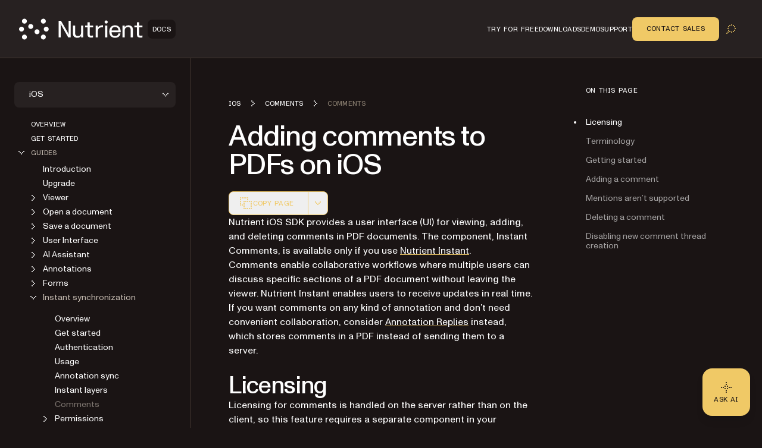

--- FILE ---
content_type: text/html; charset=utf-8
request_url: https://www.nutrient.io/guides/ios/comments/introduction-to-instant-comments/
body_size: 51582
content:
<!DOCTYPE html><html lang="en" data-forced-theme="sdk"> <head><meta charset="UTF-8"><meta name="viewport" content="width=device-width"><!-- Favicons --><link rel="icon" type="image/svg+xml" href="/favicon.svg"><link rel="icon" type="image/png" sizes="32x32" href="/favicon-32x32.png"><link rel="icon" type="image/png" sizes="16x16" href="/favicon-16x16.png"><link rel="shortcut icon" href="/favicon.ico"><link rel="apple-touch-icon" sizes="180x180" href="/apple-touch-icon.png"><link rel="manifest" href="/site.webmanifest"><meta name="generator" content="Astro v5.16.15"><title>Add comments to PDF on iOS | Nutrient SDK</title><meta name="description" content="Nutrient iOS SDK provides a user interface (UI) for viewing, adding, and deleting comments in PDF documents. The component, Instant Comments."><!-- Robots meta tag for search engine crawling --><!-- Preload critical fonts --><link rel="preload" href="/assets/nutrient-fonts/ABCMonumentGroteskVariable.woff2" as="font" type="font/woff2" crossorigin="anonymous"><link rel="preload" href="/assets/nutrient-fonts/ABCMonumentGroteskMono-Medium.woff2" as="font" type="font/woff2" crossorigin="anonymous"><!-- Preconnect to external domains --><link rel="preconnect" href="https://www.googletagmanager.com"><link rel="preconnect" href="https://consent.cookiebot.com"><!-- Start VWO Async SmartCode --><link rel="preconnect" href="https://dev.visualwebsiteoptimizer.com"><script type="text/javascript" id="vwoCode">window._vwo_code ||
(function () {
var w=window,
d=document;
var account_id=892495,
version=2.2,
settings_tolerance=2000,
hide_element='body',
hide_element_style = 'opacity:0 !important;filter:alpha(opacity=0) !important;background:none !important';
/* DO NOT EDIT BELOW THIS LINE */
if(f=!1,v=d.querySelector('#vwoCode'),cc={},-1<d.URL.indexOf('__vwo_disable__')||w._vwo_code)return;try{var e=JSON.parse(localStorage.getItem('_vwo_'+account_id+'_config'));cc=e&&'object'==typeof e?e:{}}catch(e){}function r(t){try{return decodeURIComponent(t)}catch(e){return t}}var s=function(){var e={combination:[],combinationChoose:[],split:[],exclude:[],uuid:null,consent:null,optOut:null},t=d.cookie||'';if(!t)return e;for(var n,i,o=/(?:^|;\s*)(?:(_vis_opt_exp_(\d+)_combi=([^;]*))|(_vis_opt_exp_(\d+)_combi_choose=([^;]*))|(_vis_opt_exp_(\d+)_split=([^:;]*))|(_vis_opt_exp_(\d+)_exclude=[^;]*)|(_vis_opt_out=([^;]*))|(_vwo_global_opt_out=[^;]*)|(_vwo_uuid=([^;]*))|(_vwo_consent=([^;]*)))/g;null!==(n=o.exec(t));)try{n[1]?e.combination.push({id:n[2],value:r(n[3])}):n[4]?e.combinationChoose.push({id:n[5],value:r(n[6])}):n[7]?e.split.push({id:n[8],value:r(n[9])}):n[10]?e.exclude.push({id:n[11]}):n[12]?e.optOut=r(n[13]):n[14]?e.optOut=!0:n[15]?e.uuid=r(n[16]):n[17]&&(i=r(n[18]),e.consent=i&&3<=i.length?i.substring(0,3):null)}catch(e){}return e}();function i(){var e=function(){if(w.VWO&&Array.isArray(w.VWO))for(var e=0;e<w.VWO.length;e++){var t=w.VWO[e];if(Array.isArray(t)&&('setVisitorId'===t[0]||'setSessionId'===t[0]))return!0}return!1}(),t='a='+account_id+'&u='+encodeURIComponent(w._vis_opt_url||d.URL)+'&vn='+version+'&ph=1'+('undefined'!=typeof platform?'&p='+platform:'')+'&st='+w.performance.now();e||((n=function(){var e,t=[],n={},i=w.VWO&&w.VWO.appliedCampaigns||{};for(e in i){var o=i[e]&&i[e].v;o&&(t.push(e+'-'+o+'-1'),n[e]=!0)}if(s&&s.combination)for(var r=0;r<s.combination.length;r++){var a=s.combination[r];n[a.id]||t.push(a.id+'-'+a.value)}return t.join('|')}())&&(t+='&c='+n),(n=function(){var e=[],t={};if(s&&s.combinationChoose)for(var n=0;n<s.combinationChoose.length;n++){var i=s.combinationChoose[n];e.push(i.id+'-'+i.value),t[i.id]=!0}if(s&&s.split)for(var o=0;o<s.split.length;o++)t[(i=s.split[o]).id]||e.push(i.id+'-'+i.value);return e.join('|')}())&&(t+='&cc='+n),(n=function(){var e={},t=[];if(w.VWO&&Array.isArray(w.VWO))for(var n=0;n<w.VWO.length;n++){var i=w.VWO[n];if(Array.isArray(i)&&'setVariation'===i[0]&&i[1]&&Array.isArray(i[1]))for(var o=0;o<i[1].length;o++){var r,a=i[1][o];a&&'object'==typeof a&&(r=a.e,a=a.v,r&&a&&(e[r]=a))}}for(r in e)t.push(r+'-'+e[r]);return t.join('|')}())&&(t+='&sv='+n)),s&&s.optOut&&(t+='&o='+s.optOut);var n=function(){var e=[],t={};if(s&&s.exclude)for(var n=0;n<s.exclude.length;n++){var i=s.exclude[n];t[i.id]||(e.push(i.id),t[i.id]=!0)}return e.join('|')}();return n&&(t+='&e='+n),s&&s.uuid&&(t+='&id='+s.uuid),s&&s.consent&&(t+='&consent='+s.consent),w.name&&-1<w.name.indexOf('_vis_preview')&&(t+='&pM=true'),w.VWO&&w.VWO.ed&&(t+='&ed='+w.VWO.ed),t}code={nonce:v&&v.nonce,library_tolerance:function(){return'undefined'!=typeof library_tolerance?library_tolerance:void 0},settings_tolerance:function(){return cc.sT||settings_tolerance},hide_element_style:function(){return'{'+(cc.hES||hide_element_style)+'}'},hide_element:function(){return performance.getEntriesByName('first-contentful-paint')[0]?'':'string'==typeof cc.hE?cc.hE:hide_element},getVersion:function(){return version},finish:function(e){var t;f||(f=!0,(t=d.getElementById('_vis_opt_path_hides'))&&t.parentNode.removeChild(t),e&&((new Image).src='https://dev.visualwebsiteoptimizer.com/ee.gif?a='+account_id+e))},finished:function(){return f},addScript:function(e){var t=d.createElement('script');t.type='text/javascript',e.src?t.src=e.src:t.text=e.text,v&&t.setAttribute('nonce',v.nonce),d.getElementsByTagName('head')[0].appendChild(t)},load:function(e,t){t=t||{};var n=new XMLHttpRequest;n.open('GET',e,!0),n.withCredentials=!t.dSC,n.responseType=t.responseType||'text',n.onload=function(){if(t.onloadCb)return t.onloadCb(n,e);200===n.status?_vwo_code.addScript({text:n.responseText}):_vwo_code.finish('&e=loading_failure:'+e)},n.onerror=function(){if(t.onerrorCb)return t.onerrorCb(e);_vwo_code.finish('&e=loading_failure:'+e)},n.send()},init:function(){var e,t=this.settings_tolerance();w._vwo_settings_timer=setTimeout(function(){_vwo_code.finish()},t);'body'!==this.hide_element()?(n=d.createElement('style'),e=(t=this.hide_element())?t+this.hide_element_style():'',t=d.getElementsByTagName('head')[0],n.setAttribute('id','_vis_opt_path_hides'),v&&n.setAttribute('nonce',v.nonce),n.setAttribute('type','text/css'),n.styleSheet?n.styleSheet.cssText=e:n.appendChild(d.createTextNode(e)),t.appendChild(n)):(n=d.getElementsByTagName('head')[0],(e=d.createElement('div')).style.cssText='z-index: 2147483647 !important;position: fixed !important;left: 0 !important;top: 0 !important;width: 100% !important;height: 100% !important;background: white !important;',e.setAttribute('id','_vis_opt_path_hides'),e.classList.add('_vis_hide_layer'),n.parentNode.insertBefore(e,n.nextSibling));var n='https://dev.visualwebsiteoptimizer.com/j.php?'+i();-1!==w.location.search.indexOf('_vwo_xhr')?this.addScript({src:n}):this.load(n+'&x=true',{l:1})}};w._vwo_code=code;code.init();})();</script><!-- End VWO Async SmartCode --><link rel="dns-prefetch" href="https://pa.nutrient.io"><link rel="dns-prefetch" href="https://pa.nutrient-staging.io"><link rel="dns-prefetch" href="https://gtm.nutrient.io"><!-- Canonical URL --><link rel="canonical" href="https://www.nutrient.io/guides/ios/comments/introduction-to-instant-comments/"><!-- Feed Discovery Links --><link rel="alternate" type="application/atom+xml" title="Inside Nutrient (Atom)" href="https://www.nutrient.io/blog/feed.atom"><link rel="alternate" type="application/rss+xml" title="Inside Nutrient (RSS)" href="https://www.nutrient.io/blog/feed.xml"><!-- Alternate Platform Links --><meta name="pspdf-alternate-platform-links" content="[&#34;https://www.nutrient.io/guides/react-native/instant-synchronization/comments/&#34;,&#34;https://www.nutrient.io/guides/flutter/instant-synchronization/comments/&#34;]"><!-- Open Graph / Facebook --><meta property="og:title" content="Add comments to PDF on iOS | Nutrient SDK"><meta property="og:type" content="website"><meta property="og:locale" content="en"><meta property="og:description" content="Nutrient iOS SDK provides a user interface (UI) for viewing, adding, and deleting comments in PDF documents. The component, Instant Comments."><meta property="og:site_name" content="Nutrient"><meta property="og:url" content="https://www.nutrient.io/guides/ios/comments/introduction-to-instant-comments/"><meta property="og:image" content="https://cdn.prod.website-files.com/65fdb7696055f07a05048833/6717c1324bc009b855df63a7_Nutrient.jpg"><!-- Twitter --><meta name="twitter:card" content="summary_large_image"><meta name="twitter:title" content="Add comments to PDF on iOS | Nutrient SDK"><meta name="twitter:description" content="Nutrient iOS SDK provides a user interface (UI) for viewing, adding, and deleting comments in PDF documents. The component, Instant Comments."><meta name="twitter:image" content="https://cdn.prod.website-files.com/65fdb7696055f07a05048833/6717c1324bc009b855df63a7_Nutrient.jpg"><!-- Initialize dataLayer early for Plausible and other scripts --><script>
      window.dataLayer = window.dataLayer || [];
    </script><script>
      // Handle theme synchronization
      const html = document.documentElement;
      const forcedTheme = html.getAttribute("data-forced-theme");
      const currentTheme = html.getAttribute("data-theme");

      if (forcedTheme) {
        // If forced theme exists, sync it to data-theme
        html.setAttribute("data-theme", forcedTheme);
      } else if (!currentTheme) {
        // If no theme is set at all, default to company
        html.setAttribute("data-theme", "company");
      }
      // If data-theme is already set (from server), leave it as is
    </script><!-- Plausible Analytics - conditionally loaded based on team cookie --><script>(function(){const plausibleDomain = "nutrient.io";
const plausibleScript = "https://pa.nutrient.io/js/script.js";

      (function () {
        function hasTeamCookie() {
          return document.cookie.split(";").some(function (c) {
            return c.trim().startsWith("nutrient_team=true");
          });
        }
        if (hasTeamCookie()) {
          console.log("[Plausible] External script not loaded for team member");
          return;
        }
        const s = document.createElement("script");
        s.defer = true;
        s.setAttribute("data-domain", plausibleDomain);
        s.src = plausibleScript;
        document.head.appendChild(s);
      })();
    })();</script><script>
// Skip tracking if team member cookie is set
function hasTeamCookie() {
  return document.cookie.split(';').some(function(c) {
    return c.trim().startsWith('nutrient_team=true');
  });
}
if (hasTeamCookie()) {
  console.log('[Plausible] Tracking disabled for team member');
} else {

window.plausible =
  window.plausible ||
  function (...args) {
    (window.plausible.q = window.plausible.q || []).push(args);
  };

document.addEventListener("DOMContentLoaded", function () {
  // Configuration for click tracking
  // Each entry maps a selector to an event configuration
  const clickTrackers = [
    // Copy buttons tracking
    {
      selector: "div.copy",
      eventName: "Copy Code",
      gtmEvent: "click_copy",
      idAttribute: "copy-click"
    },
    // CTA Buttons
    {
      selector: "#main-nav-contact-sales-cta",
      eventName: "Click Contact Sales CTA",
      gtmEvent: "click_contact_sales_cta",
      idAttribute: "main-nav-contact-sales-cta"
    },
    {
      selector: "#main-nav-trial-cta",
      eventName: "Click Trial CTA",
      gtmEvent: "click_trial_cta",
      idAttribute: "main-nav-trial-cta"
    },
    {
      selector: "#main-nav-downloads-cta",
      eventName: "Click Downloads CTA",
      gtmEvent: "click_downloads_cta",
      idAttribute: "main-nav-downloads-cta"
    },
    {
      selector: "#copy-page-cta",
      eventName: "Click Copy Page CTA",
      gtmEvent: "click_copy_page_cta",
      idAttribute: "copy-page-cta"
    },
    {
      selector: "#view-markdown-cta",
      eventName: "Click View Markdown CTA",
      gtmEvent: "click_view_markdown_cta",
      idAttribute: "view-markdown-cta"
    },
    // AI Chat CTAs
    {
      selector: "#open-chatgpt-cta",
      eventName: "Click Open with ChatGPT CTA",
      gtmEvent: "click_open_chatgpt_cta",
      idAttribute: "open-chatgpt-cta"
    },
    {
      selector: "#open-claude-cta",
      eventName: "Click Open with Claude CTA",
      gtmEvent: "click_open_claude_cta",
      idAttribute: "open-claude-cta"
    },
    {
      selector: "#open-grok-cta",
      eventName: "Click Open with Grok CTA",
      gtmEvent: "click_open_grok_cta",
      idAttribute: "open-grok-cta"
    }
  ];

  // Generic function to attach click tracking to an element
  function attachClickTracking(element, config) {
    // Avoid adding multiple listeners
    if (element.hasAttribute("data-plausible-tracked")) return;

    element.setAttribute("data-plausible-tracked", "true");

    // Set ID if provided in config
    if (config.idAttribute && !element.id) {
      element.setAttribute("id", config.idAttribute);
    }

    element.addEventListener("click", function () {
      const elementId = element.id || config.idAttribute || "unknown";

      // Track with Plausible
      if (window.plausible) {
        window.plausible(config.eventName, {
          props: {
            location: window.location.pathname,
            referrer: document.referrer,
            element_id: elementId
          },
        });
      }

      // Send to GTM reliably via dataLayer
      if (window.dataLayer) {
        window.dataLayer.push({
          event: config.gtmEvent,
          click_id: elementId,
          location: window.location.pathname,
          referrer: document.referrer
        });
      }
    });
  }

  // Function to process existing and new elements
  function processElements() {
    clickTrackers.forEach(function(config) {
      const elements = document.querySelectorAll(config.selector);
      elements.forEach(function(element) {
        attachClickTracking(element, config);
      });
    });
  }

  // Use MutationObserver to handle dynamically added elements
  const observer = new MutationObserver(function (mutations) {
    mutations.forEach(function (mutation) {
      mutation.addedNodes.forEach(function (node) {
        if (node.nodeType === 1) {
          // Element node - check all configured selectors
          clickTrackers.forEach(function(config) {
            // Check if the node itself matches
            if (node.matches && node.matches(config.selector)) {
              attachClickTracking(node, config);
            }
            // Check for matching elements within the added node
            if (node.querySelectorAll) {
              const matchingElements = node.querySelectorAll(config.selector);
              matchingElements.forEach(function(element) {
                attachClickTracking(element, config);
              });
            }
          });
        }
      });
    });
  });

  // Track existing elements
  processElements();

  // Start observing for new elements
  observer.observe(document.body, {
    childList: true,
    subtree: true,
  });
});
} // end hasTeamCookie else block
</script><!-- SoftwareSourceCode Schema for code samples --><!-- Schema script that will be populated after DOM is ready --><script id="code-samples-schema" type="application/ld+json"></script> <script>(function(){const platformSlug = "ios";
const platformMap = {"web":"Web","document-authoring":"Document Authoring","ios":"iOS","android":"Android","mac-catalyst":"Mac Catalyst","document-engine":"Document Engine","dws-processor":"DWS Processor","dws-viewer":"DWS Viewer","ai-assistant":"AI Assistant","ai-document-processing":"AI Document Processing","dotnet":".NET","java":"Java","nodejs":"Node.js","visionos":"VR and Spatial","document-converter":"Document Converter","document-editor":"Document Editor","document-searchability":"Document Searchability","document-automation-server":"Document Automation Server","workflow-automation":"Workflow Automation","react-native":"React Native","flutter":"Flutter","electron":"Electron","maui":"MAUI","dotnet-for-ios":".NET for iOS","dotnet-for-android":".NET for Android","cordova":"Cordova","ionic":"Ionic","processor":"Processor","server":"Web Server-Backed","uwp":"UWP","xamarin-ios":"Xamarin.iOS","xamarin-android":"Xamarin.Android","salesforce":"Salesforce","sharepoint":"SharePoint","teams":"Microsoft Teams","onedrive":"OneDrive"};
const currentUrl = "/guides/ios/comments/introduction-to-instant-comments/";

  // Generate schema once DOM is ready
  function generateCodeSamplesSchema() {
    // Get runtime platform from URL path
    const runtimePlatform = platformMap[platformSlug] || null;

    // Find all code blocks
    const preElements = document.querySelectorAll("pre[data-language]");
    if (preElements.length === 0) return;

    const codeSamples = [];

    preElements.forEach((preElement) => {
      const language = preElement.getAttribute("data-language") || "text";
      const codeElement = preElement.querySelector("code");
      if (!codeElement) return;

      // Check if this code block is inside a selector component
      // Traverse up to find parent with data-selector-content attribute
      let selectorPlatform = null;
      let selectorKeyForFallback = null;
      let currentParent = preElement.parentElement;
      while (currentParent && currentParent !== document.body) {
        const selectorKey = currentParent.getAttribute("data-selector-content");
        if (selectorKey) {
          selectorKeyForFallback = selectorKey;
          // Extract platform from selector key
          // Selector keys can be: "web-vanilla-js", "mobile-ios", "server-document-engine", etc.
          // Try to find the longest matching platform slug from the key
          // This handles multi-part platform slugs like "document-engine", "react-native", etc.

          const keyParts = selectorKey.split("-");

          // Try matching platform slugs of different lengths (from longest to shortest)
          // e.g., for "server-document-engine", try "document-engine" before "document"
          for (let len = keyParts.length; len > 0; len--) {
            for (let start = 0; start <= keyParts.length - len; start++) {
              const candidate = keyParts.slice(start, start + len).join("-");
              if (platformMap[candidate]) {
                selectorPlatform = platformMap[candidate];
                break;
              }
            }
            if (selectorPlatform) break;
          }
          break;
        }
        currentParent = currentParent.parentElement;
      }

      // Determine the effective runtime platform
      // Priority: 1) Mapped platform from selector, 2) URL path platform, 3) Selector key as fallback
      let effectiveRuntimePlatform = selectorPlatform || runtimePlatform;

      // If no platform found but we have a selector key, use a formatted version of the key
      // This handles cases like "xamarin", "windows", "api" that aren't in the platform map
      if (!effectiveRuntimePlatform && selectorKeyForFallback) {
        // Extract the most relevant part (usually the first or second segment)
        const keyParts = selectorKeyForFallback.split("-");
        // Skip common category prefixes like "mobile", "server", "desktop", "cloud", "api"
        const categoryPrefixes = [
          "mobile",
          "server",
          "desktop",
          "cloud",
          "api",
        ];
        let relevantPart = keyParts[0];

        if (categoryPrefixes.includes(keyParts[0]) && keyParts.length > 1) {
          relevantPart = keyParts[1];
        }

        // Capitalize first letter for consistency
        effectiveRuntimePlatform =
          relevantPart.charAt(0).toUpperCase() + relevantPart.slice(1);
      }

      // Extract code text, excluding line numbers
      let codeText = "";

      // Check if this is Expressive Code with line numbers
      const lines = codeElement.querySelectorAll(".ec-line");
      if (lines.length > 0) {
        // Expressive Code structure - extract text from each line, excluding line numbers
        const codeLines = [];
        lines.forEach((line) => {
          // Get the content div which contains the actual code (not line numbers)
          const content = line.querySelector(".code");
          if (content) {
            const lineText = content.textContent || "";
            // Only add non-empty lines to preserve actual blank lines in code
            codeLines.push(lineText);
          } else {
            // Fallback: get all text but try to remove line number spans
            const lineNumber = line.querySelector(".line");
            if (lineNumber) {
              // Clone the line and remove the line number element
              const clone = line.cloneNode(true);
              const clonedLineNumber = clone.querySelector(".line");
              if (clonedLineNumber) {
                clonedLineNumber.remove();
              }
              codeLines.push(clone.textContent || "");
            } else {
              codeLines.push(line.textContent || "");
            }
          }
        });
        // Join lines and clean up excessive blank lines (more than 1 consecutive)
        codeText = codeLines.join("\n").replace(/\n{3,}/g, "\n\n");
      } else {
        // Standard code block without line numbers
        codeText = codeElement.textContent || "";
      }

      if (codeText.length === 0 || codeText.length > 5000) return;

      // Find nearest heading before this code block
      let context = "";
      let currentElement = preElement.previousElementSibling;

      for (let i = 0; i < 5 && currentElement; i++) {
        if (currentElement instanceof HTMLElement) {
          const tagName = currentElement.tagName.toLowerCase();
          if (["h1", "h2", "h3", "h4", "h5", "h6"].includes(tagName)) {
            context = currentElement.textContent || "";
            break;
          }
        }
        currentElement = currentElement.previousElementSibling;
      }

      // Create name and description
      let name = "";
      if (context) {
        name = context.trim();
        if (name.length > 100) {
          name = name.substring(0, 97) + "...";
        }
      } else {
        const nameParts = ["Code example"];
        if (effectiveRuntimePlatform) {
          nameParts.push("for", effectiveRuntimePlatform);
        }
        nameParts.push("in", language);
        name = nameParts.join(" ");
      }

      // Build schema object
      const sampleSchema = {
        "@type": "SoftwareSourceCode",
        name: name,
        description: name,
        programmingLanguage: language,
        codeSampleType: "inline",
        text: codeText.trim(),
        isPartOf: {
          "@type": "WebPage",
          "@id": window.location.origin + currentUrl,
        },
      };

      if (effectiveRuntimePlatform) {
        sampleSchema.runtimePlatform = effectiveRuntimePlatform;
      }

      codeSamples.push(sampleSchema);
    });

    // Update schema if we found code samples
    if (codeSamples.length > 0) {
      const schemaScript = document.getElementById("code-samples-schema");
      if (schemaScript) {
        const schema = {
          "@context": "https://schema.org",
          "@graph": codeSamples,
        };
        // Stringify and escape HTML-sensitive characters to prevent breaking the script tag
        let jsonString = JSON.stringify(schema, null, 2);
        // Escape angle brackets to prevent script tag issues in code samples
        const ltChar = String.fromCharCode(60); // '<'
        const gtChar = String.fromCharCode(62); // '>'
        const escapedLt = "\\u003c";
        const escapedGt = "\\u003e";
        jsonString = jsonString
          .split(ltChar)
          .join(escapedLt)
          .split(gtChar)
          .join(escapedGt);
        schemaScript.textContent = jsonString;
      }
    }
  }

  // Run immediately if DOM is already loaded (production SSG)
  if (document.readyState === "loading") {
    // Still loading, wait for DOMContentLoaded
    document.addEventListener("DOMContentLoaded", generateCodeSamplesSchema);
  } else {
    // DOM already loaded (common in dev mode or if script is deferred)
    generateCodeSamplesSchema();
  }

  // Also run on Astro page navigation for SPA-like transitions
  document.addEventListener("astro:page-load", generateCodeSamplesSchema);
})();</script><link rel="stylesheet" href="/_astro/_slug_.DhMgACBp.css">
<style>.sidebar{padding:1rem}@media(min-width:992px){.sidebar{padding:2.5rem 1.5rem}}.sidebar .nutrient-dropdown{background-color:#efebe7;background-color:var(--bg-neutral-default-secondary)}.sidebar .sidebar-content{display:none;flex-direction:column;gap:1rem}@media(min-width:992px){.sidebar .sidebar-content{display:flex}.sidebar .sidebar-mobile-content{display:none}}.sidebar .sidebar-mobile-content .nutrient-dropdown{margin:0;background-color:transparent;padding-left:.75rem}.sidebar .sidebar-item{display:flex;min-height:1.5rem;align-items:center;font-size:.75rem;line-height:1rem}body[data-is-header-expanded=true] .left-aside{top:calc(var(--header-height) - var(--top-nav-bar-height))}@media(min-width:992px){body[data-is-header-expanded=true] .left-aside{top:calc(var(--header-height) + var(--top-nav-bar-height))}}body[data-is-header-expanded=false] .left-aside{top:calc(var(--header-height) - var(--top-nav-bar-height) + 1rem)}@media(min-width:992px){body[data-is-header-expanded=false] .left-aside{top:calc(var(--header-height))}}.left-aside{position:sticky;display:flex;align-items:flex-start;border-right-width:1px;border-color:#c2b8ae;background-color:#e2dbda;background-color:var(--bg-neutral-default-primary);border-color:var(--border-neutral-default-primary);z-index:30;transform-origin:top;transition:transform .3s ease-out}@media(min-width:992px){.left-aside{width:var(--left-aside-width);top:calc(var(--header-height) + var(--top-nav-bar-height))}}.left-aside .sidebar-container{display:flex;width:100%;flex-shrink:0}@media(min-width:992px){.left-aside .sidebar-container{position:fixed;overflow:auto}}.left-aside .sidebar-container{max-height:calc(100vh - var(--top-nav-bar-height) - var(--header-height) - var(--toc-container-height));transform:none;transition:transform .3s ease-in-out}@media(min-width:992px){.left-aside .sidebar-container{position:sticky;height:auto;top:calc(var(--header-height) - var(--top-nav-bar-height));max-height:calc(100vh - var(--top-nav-bar-height) - var(--header-height))}}.left-aside .sidebar-container #toggle-sidebar{width:100%}@media(min-width:768px){.left-aside .sidebar-container #toggle-sidebar{display:block}}.left-aside .sidebar-container.sidebar-active{position:fixed;z-index:30;display:block;height:100%;width:100%;overflow-y:auto;background-color:#e2dbda;background-color:var(--bg-neutral-default-primary)}@media(min-width:992px){.left-aside .sidebar-container.sidebar-active{position:sticky;padding:0}}.left-aside .sidebar-container.sidebar-active #toggle-sidebar{display:flex;flex-direction:column}.sidebar-link{margin-left:1.75rem;display:block;font-size:.875rem;line-height:1.25rem;color:#1a1414;text-decoration-line:none;color:var(--text-neutral-primary)}.sidebar-link:hover{color:#1a1414;text-decoration-line:none;color:var(--text-neutral-secondary)}.sidebar-link.active{color:#1a1414;opacity:.6;color:var(--text-neutral-secondary)}.sidebar-link.active:hover,.sidebar-link.active:focus{opacity:1}.sidebar-link:hover,.sidebar-link:focus{opacity:.6}.sidebar-link.is-top-level{font-family:var(--font-semi-mono),ui-monospace,monospace;font-size:.75rem;line-height:1rem;text-transform:uppercase}.sidebar-folder{padding:0}.sidebar-folder .folder-header{display:flex;cursor:pointer;align-items:center;color:#1a1414;color:var(--text-neutral-primary)}.sidebar-folder .folder-header.active{color:#1a1414;color:var(--text-neutral-secondary)}.sidebar-folder .folder-header .folder-icon{margin-right:.25rem;display:inline-block}.sidebar-folder .folder-header .folder-icon .folder-chevron{height:1.5rem;width:1.5rem;color:#1a1414;color:var(--text-neutral-primary)}.sidebar-folder .folder-header .folder-icon .folder-chevron.rotate-icon{transition:transform;transform:rotate(90deg)}.sidebar-folder .folder-header .folder-name.is-top-level{font-family:var(--font-semi-mono),ui-monospace,monospace;font-size:.75rem;line-height:1rem;text-transform:uppercase}.sidebar-folder .folder-header:has(.is-top-level)+.folder-content>ul{margin-top:.5rem}.sidebar-folder .folder-content{margin-top:.25rem;display:flex;flex-direction:column;gap:1.25rem}.sidebar-folder .folder-content.folder-hidden{display:none}.sidebar-folder .folder-content ul{display:flex;flex-direction:column;gap:.75rem;padding-left:1.25rem}.sidebar-folder .folder-content ul li{display:flex;min-height:1.5rem;align-items:center}.sidebar-folder .folder-content ul li:before{display:none}
</style>
<link rel="stylesheet" href="/_astro/_slug_.DE8kKkse.css">
<style>.right-aside #sidebar-hamburger-menu{z-index:30;margin-left:.5rem;display:flex}@media(min-width:992px){.right-aside #sidebar-hamburger-menu{display:none}}.right-aside .toc-container{position:relative;top:0;z-index:20;margin-left:0;padding-top:1.75rem;padding-bottom:.75rem;transition:transform .3s ease-in-out}.right-aside .toc-container.resize-delay{transition:none!important}@media(min-width:1280px){.right-aside .toc-container{position:sticky;z-index:20;order:2;margin-left:4rem;width:100%;overflow:auto;padding-top:2.5rem;padding-bottom:2.5rem;transform:none;top:calc(var(--header-height));max-height:calc(100vh - var(--header-height))}}.right-aside .toc-container .toc-dropdown{position:relative;z-index:20;display:flex;align-items:center;justify-content:flex-end;padding:.5rem 1rem}@media(min-width:992px){.right-aside .toc-container .toc-dropdown{justify-content:space-between}}@media(min-width:1280px){.right-aside .toc-container .toc-dropdown{display:none}}.right-aside .toc-container .toc-dropdown #current-toc-header-section{overflow:hidden;text-overflow:ellipsis;white-space:nowrap;font-size:.875rem;line-height:1.25rem}.right-aside .toc-container .toc-dropdown .toc-dropdown-btn{display:flex;width:-moz-fit-content;width:fit-content;cursor:pointer;align-items:center;gap:.75rem;border-radius:.5rem;border-width:1px;border-color:#c2b8ae;background-color:#e2dbda;padding:.25rem .25rem .25rem 1rem;font-size:.875rem;line-height:1.25rem;font-weight:400;background-color:var(--bg-neutral-default-primary);border-color:var(--border-neutral-default-primary)}@media(min-width:992px){.right-aside .toc-container .toc-dropdown .toc-dropdown-btn{order:-1}}.right-aside .toc-container .toc-dropdown .toc-dropdown-btn:hover,.right-aside .toc-container .toc-dropdown .toc-dropdown-btn:focus{border-color:#2b402f;border-color:var(--border-accent-default)}.right-aside .toc-container .toc-dropdown .toc-dropdown-btn .toc-chevron{height:1rem;width:1rem;transition:transform .3s ease-in-out;transform:rotate(90deg)}.right-aside .toc-container .toc-dropdown .toc-dropdown-btn .toc-chevron.rotate-icon{transform:rotate(-90deg)}.right-aside .toc-container .toc-content-wrapper{position:sticky;z-index:20;display:none}@media(min-width:1280px){.right-aside .toc-container .toc-content-wrapper{display:block}}.right-aside .toc-container .toc-content-wrapper.show-toc{display:block}.toc-content{position:absolute;width:100%;border-width:1px;border-color:#c2b8ae;background-color:#e2dbda;padding:.5rem;background-color:var(--bg-neutral-default-primary);border-color:var(--border-neutral-default-primary)}@media(min-width:1280px){.toc-content{position:relative;border-width:0px;background-color:transparent;padding-left:1rem;padding-right:1rem}}.toc-content .toc-heading{display:none}@media(min-width:1280px){.toc-content .toc-heading{margin:0;margin-left:.5rem;display:block;font-family:var(--font-semi-mono),ui-monospace,monospace;font-weight:400;text-transform:uppercase;line-height:1;letter-spacing:.24px;font-size:.75rem}}.toc-content ul{margin:0;list-style-type:none;padding:0}@media(min-width:1280px){.toc-content ul{margin-top:2rem;margin-left:.5rem;padding:0}}.toc-content ul li{position:relative;padding-top:0;padding-bottom:0}.toc-content ul li:before{display:none}@media(min-width:1280px){.toc-content ul li{padding-top:0;padding-bottom:0}}.toc-content ul li:not(:first-child):before{position:absolute;top:0;left:0;right:0;height:1px;border-top-width:1px;border-color:#c2b8ae;background-color:#e2dbda;background-color:var(--bg-neutral-default-primary);border-color:var(--border-neutral-default-primary);content:""}@media(min-width:1280px){.toc-content ul li:not(:first-child):before{content:none}}.toc-content ul li.toc-current-section .toc-item{color:#1a1414;opacity:1;color:var(--text-neutral-primary)}.toc-content ul li.toc-current-section .toc-item:hover,.toc-content ul li.toc-current-section .toc-item:focus{opacity:.6}@media(min-width:1280px){.toc-content ul li.toc-current-section:after{position:absolute;left:-1.25rem;top:50%;display:block;height:.25rem;width:.25rem;--tw-translate-y: -50%;transform:translate(var(--tw-translate-x),var(--tw-translate-y)) rotate(var(--tw-rotate)) skew(var(--tw-skew-x)) skewY(var(--tw-skew-y)) scaleX(var(--tw-scale-x)) scaleY(var(--tw-scale-y));border-radius:9999px;background-color:#1a1414;background-color:var(--bg-neutral-alternate-primary);content:""}}.toc-content ul li .toc-item{margin:0;display:flex;padding-top:.5rem;padding-bottom:.5rem;padding-right:.5rem;line-height:1.2;color:#1a1414;text-decoration-line:none;opacity:.6;font-size:.75rem}@media(min-width:992px){.toc-content ul li .toc-item{font-size:.875rem}}.toc-content ul li .toc-item{color:var(--text-neutral-primary);word-break:break-word}@media(min-width:1280px){.toc-content ul li .toc-item{display:flex;align-items:center;overflow:hidden;text-overflow:ellipsis}}.toc-content ul li .toc-item:hover,.toc-content ul li .toc-item:focus{color:#1a1414;opacity:1;color:var(--text-neutral-primary)}@media(min-width:1280px){.toc-content ul li:hover:after{--tw-border-opacity: 0;background-color:#1a1414;background-color:var(--bg-neutral-alternate-primary)}}.content-main h2:target,.content-main h3:target,.content-main h4:target{scroll-margin-top:calc(var(--header-height) + var(--toc-container-height) + 3rem)}@media(min-width:1280px){.content-main h2:target,.content-main h3:target,.content-main h4:target{scroll-margin-top:calc(var(--header-height) + 3rem)}}.toc-container-mobile{margin-bottom:2.5rem;display:flex;flex-direction:column}@media(min-width:1280px){.toc-container-mobile{display:none}}.toc-container-mobile .toc-mobile-trigger{display:flex;width:100%;cursor:pointer;align-items:center;justify-content:space-between;border-bottom-width:1px;border-color:#c2b8ae;background-color:transparent;padding-left:0;padding-right:0;padding-top:.5rem;padding-bottom:.5rem;text-align:left;border-color:var(--border-neutral-default-primary)}.toc-container-mobile .toc-mobile-trigger .toc-icon{height:1.5rem;width:1.5rem;color:var(--icon-neutral-primary)}.toc-container-mobile .toc-mobile-trigger .toc-label{margin-left:.5rem;flex:1 1 0%;font-family:var(--font-semi-mono),ui-monospace,monospace;font-size:.75rem;line-height:130%;font-weight:400;text-transform:uppercase;letter-spacing:.24px;color:#1a1414;color:var(--text-neutral-primary)}.toc-container-mobile .toc-mobile-trigger .toc-chevron{height:1.5rem;width:1.5rem;color:var(--icon-accent-default);transition:transform .3s ease-in-out;transform:rotate(90deg)}.toc-container-mobile .toc-mobile-trigger .toc-chevron.rotate-icon{transform:rotate(-90deg)}.toc-container-mobile .toc-content-wrapper{display:none;transition:all .3s ease-in-out}.toc-container-mobile .toc-content-wrapper.show-toc{display:block}.toc-container-mobile .toc-content-wrapper .toc-content{position:relative;border-width:0px;background-color:transparent;padding-left:0;padding-right:0;padding-top:1.5rem;padding-bottom:0}.toc-container-mobile .toc-content-wrapper .toc-content .toc-heading{display:none}.toc-container-mobile .toc-content-wrapper .toc-content ul{margin-top:0;gap:0px}.toc-container-mobile .toc-content-wrapper .toc-content ul li{display:block;padding-top:.5rem;padding-bottom:.5rem;font-family:var(--font-sans),system-ui,sans-serif;font-size:.75rem;line-height:1rem;font-weight:400;opacity:.6}.toc-container-mobile .toc-content-wrapper .toc-content ul li a{padding-top:0;padding-bottom:0}.llms-select{position:relative;margin-top:1.25rem;white-space:nowrap}.llms-select .btn-success{outline:2px solid transparent;outline-offset:2px;box-shadow:0 0 0 2px #6eb479 inset,0 0 0 3px #e2dbda inset}.llms-select .btn-success:hover{box-shadow:0 0 0 2px #6eb479 inset,0 0 0 3px #e2dbda inset}.llms-select .btn-error{outline:2px solid transparent;outline-offset:2px;box-shadow:0 0 0 2px #f25f45 inset,0 0 0 3px #e2dbda inset}.llms-select .btn-error:hover{box-shadow:0 0 0 2px #f25f45 inset,0 0 0 3px #e2dbda inset}.llms-select .group-btn{display:flex;align-items:center;justify-content:space-between}.llms-select .group-btn .btn{flex-wrap:nowrap;white-space:nowrap}.llms-select .group-btn .btn:first-child{border-top-right-radius:0;border-bottom-right-radius:0}.llms-select .group-btn .btn:last-child{margin-left:-1px;border-top-left-radius:0;border-bottom-left-radius:0}.llms-select .group-btn .btn *:not(:first-child):not(:last-child){border-radius:0}.llms-select .group-btn .btn:hover,.llms-select .group-btn .btn:focus,.llms-select .group-btn .btn:focus-visible{z-index:10}.llms-select .group-btn .btn.arrow-btn{padding-left:.25rem;padding-right:.25rem;padding-top:0;padding-bottom:0}.llms-select .copy-page-btn{padding-top:0;padding-bottom:0}.llms-select .copy-page-btn .copy-icon{display:none}.llms-select .copy-page-btn .default-icon{display:inline-block}.llms-select .copy-page-btn[data-icon-state=success] .default-icon{display:none}.llms-select .copy-page-btn[data-icon-state=success] .success-icon{display:inline-block}.llms-select .copy-page-btn[data-icon-state=error] .default-icon{display:none}.llms-select .copy-page-btn[data-icon-state=error] .error-icon{display:inline-block}.article-header .llms-select{margin-top:0;margin-bottom:2rem}@media(min-width:992px){.article-header .llms-select{margin-top:2rem;margin-bottom:0}}.article-header .llms-select .group-btn{justify-content:flex-start}.markdown-actions-dropdown{position:absolute;left:0;z-index:50;margin-top:.5rem;min-width:280px;border-radius:.5rem;border-width:1px;border-color:#897e70;background-color:#e2dbda;--tw-shadow: 0 10px 15px -3px rgb(0 0 0 / .1), 0 4px 6px -4px rgb(0 0 0 / .1);--tw-shadow-colored: 0 10px 15px -3px var(--tw-shadow-color), 0 4px 6px -4px var(--tw-shadow-color);box-shadow:var(--tw-ring-offset-shadow, 0 0 #0000),var(--tw-ring-shadow, 0 0 #0000),var(--tw-shadow);background-color:var(--bg-neutral-default-primary);border-color:var(--border-neutral-default-secondary)}@media(min-width:1440px){.markdown-actions-dropdown{left:auto;right:0}}.markdown-actions-dropdown.hidden{display:none}.markdown-actions-option{display:block;width:100%;cursor:pointer;padding:.75rem 1.5rem;text-align:left;font-size:.875rem;line-height:1.25rem;font-weight:500;color:#1a1414;text-decoration-line:none;transition-property:color,background-color,border-color,text-decoration-color,fill,stroke;transition-timing-function:cubic-bezier(.4,0,.2,1);transition-duration:.15s;color:var(--text-neutral-primary)}.markdown-actions-option:hover{background-color:#efebe7;text-decoration-line:none;background-color:var(--bg-neutral-default-secondary)}.markdown-actions-option:focus{background-color:#efebe7;outline:2px solid transparent;outline-offset:2px;background-color:var(--bg-neutral-default-secondary)}.markdown-actions-option:first-child{border-top-left-radius:.5rem;border-top-right-radius:.5rem}.markdown-actions-option:last-child{border-bottom-right-radius:.5rem;border-bottom-left-radius:.5rem}.markdown-actions-option .option-text{display:flex;flex-direction:column;gap:.25rem}.markdown-actions-option .option-title{display:flex;align-items:center;gap:.5rem}.markdown-actions-option .option-description{display:block;font-size:.75rem;line-height:1rem;font-weight:400;color:#1a1414;color:var(--text-neutral-secondary)}.markdown-actions-option .team-badge{display:inline-flex;height:1.25rem;width:1.25rem;align-items:center;justify-content:center;border-radius:.25rem;background-color:#2b402f;font-family:var(--font-semi-mono),ui-monospace,monospace;font-size:.75rem;line-height:1rem;font-weight:600;line-height:1;color:#fff;color:var(--text-on-accent-on-default);background-color:var(--bg-accent-default);padding-top:2px}
.breadcrumbs{margin:0}.breadcrumbs ol{margin:0;display:flex;list-style-type:none;flex-direction:row;flex-wrap:wrap;align-items:center;gap:0px;padding:0}.breadcrumbs li{position:relative;display:flex;align-items:center;font-family:var(--font-semi-mono),ui-monospace,monospace;font-size:.75rem;line-height:1rem;text-transform:uppercase;letter-spacing:.24px;text-decoration-line:none}.breadcrumbs li:before{display:none}.breadcrumbs li:not(:last-child):after{display:none}.breadcrumbs li a{position:relative;font-family:var(--font-semi-mono),ui-monospace,monospace;font-size:.75rem;line-height:1rem;text-transform:uppercase;letter-spacing:.24px;color:#1a1414;text-decoration-line:none;color:var(--text-neutral-primary)}.breadcrumbs li a:hover{color:#1a1414;color:var(--text-neutral-secondary)}.breadcrumbs a{text-decoration-line:none;transition-property:color,background-color,border-color,text-decoration-color,fill,stroke;transition-timing-function:cubic-bezier(.4,0,.2,1);transition-duration:.2s}.breadcrumbs a:hover{text-decoration-line:none}.breadcrumbs [aria-current=page]{background-color:transparent;font-weight:500;color:#68594b;color:var(--text-neutral-tertiary)}.breadcrumb-icon{margin-left:.5rem;height:1.5rem;width:1.5rem}
.feedback-section{margin-top:0;margin-bottom:0;width:100%}.feedback-content{display:flex;flex-direction:column;gap:2rem;padding-top:24px;padding-bottom:48px}.feedback-content h3{font-size:1.75rem;line-height:1.15;margin-bottom:32px;margin-top:0}.feedback-content h3.form-heading{margin-bottom:24px}.feedback-content .thank-you-message h2{font-size:2rem}.feedback-initial>:not([hidden])~:not([hidden]){--tw-space-y-reverse: 0;margin-top:calc(1rem * calc(1 - var(--tw-space-y-reverse)));margin-bottom:calc(1rem * var(--tw-space-y-reverse))}.feedback-buttons{display:flex;gap:.75rem}.feedback-btn-content{display:flex;align-items:center;gap:.5rem;transition-property:opacity;transition-timing-function:cubic-bezier(.4,0,.2,1);transition-duration:.2s}.feedback-btn-loading{position:absolute;inset:0;display:flex;align-items:center;justify-content:center;opacity:0;transition-property:opacity;transition-timing-function:cubic-bezier(.4,0,.2,1);transition-duration:.2s}.feedback-form{max-width:24rem}.feedback-form>:not([hidden])~:not([hidden]){--tw-space-y-reverse: 0;margin-top:calc(1rem * calc(1 - var(--tw-space-y-reverse)));margin-bottom:calc(1rem * var(--tw-space-y-reverse))}.character-counter{margin-top:-.5rem;margin-bottom:.5rem;text-align:right;font-size:.875rem;line-height:1.25rem;color:#1a1414;color:var(--text-neutral-secondary)}.character-counter.warning{--tw-text-opacity: 1;color:rgb(202 138 4 / var(--tw-text-opacity, 1))}.character-counter.error{--tw-text-opacity: 1;color:rgb(220 38 38 / var(--tw-text-opacity, 1))}.feedback-company{position:absolute;left:-9999px;height:1px;width:1px}.feedback-form-buttons{display:flex;justify-content:flex-end;gap:.75rem}.feedback-thanks{margin-top:1rem}.feedback-error>:not([hidden])~:not([hidden]){--tw-space-y-reverse: 0;margin-top:calc(.75rem * calc(1 - var(--tw-space-y-reverse)));margin-bottom:calc(.75rem * var(--tw-space-y-reverse))}.feedback-error-buttons{display:flex;gap:.75rem}.questions-contact-us{width:100%}.questions-contact-us p{margin:0;padding-top:1.5rem;padding-bottom:1.5rem;font-size:1rem;line-height:1.5rem}.questions-contact-us p a{color:#1a1414;color:var(--text-neutral-primary);text-decoration-line:underline;text-decoration-color:#1a1414}.questions-contact-us p a:hover{color:#1a1414;color:var(--text-neutral-secondary);text-decoration-line:underline;text-decoration-color:#1a1414}
.label{display:inline-flex;height:-moz-fit-content;height:fit-content;min-height:32px;width:-moz-fit-content;width:fit-content;max-width:-moz-max-content;max-width:max-content;flex-direction:column;align-items:center;justify-content:center;border-radius:.5rem;padding-top:0;padding-bottom:0;padding-left:.5rem;padding-right:.5rem;text-decoration-line:none}.label:hover{text-decoration-line:none}.label span,.label span p{display:inline-flex;align-items:center;justify-content:center;gap:.5rem;font-family:var(--font-semi-mono),ui-monospace,monospace;font-size:.75rem;line-height:normal;font-weight:400;text-transform:uppercase;letter-spacing:.24px}.label.label-neutral-bg-primary,.label.label-neutral-bg-primary p{background-color:#e2dbda;color:#1a1414;color:var(--text-neutral-primary);background-color:var(--bg-neutral-default-primary)}.label.label-neutral-bg-tertiary,.label.label-neutral-bg-tertiary p{background-color:#c2b8ae;color:#1a1414;color:var(--text-neutral-primary);background-color:var(--bg-neutral-default-tertiary)}.label.label-accent-bg-alternate,.label.label-accent-bg-alternate p{background-color:#6eb479;color:#1a1414;color:var(--text-on-accent-on-alternate);background-color:var(--bg-accent-alternate)}.label.label-accent,.label.label-accent p{background-color:#2b402f;color:#fff;color:var(--text-on-accent-on-default);background-color:var(--bg-accent-default)}.label.label-ghost,.label.label-ghost p{color:#1a1414;color:var(--text-neutral-primary)}.label.label-neutral,.label.label-neutral p{background-color:#c2b8ae;color:#1a1414;color:var(--text-neutral-primary);background-color:var(--bg-neutral-default-tertiary)}.label.label-pink,.label.label-pink p{background-color:#de9ccb;color:#1a1414;color:var(--text-static-dark-strong);background-color:var(--bg-state-neutral)}.label.label-green,.label.label-green p{background-color:#6eb479;color:#1a1414;color:var(--text-static-dark-strong);background-color:var(--bg-state-success)}.label.label-yellow,.label.label-yellow p{background-color:#f0c966;color:#1a1414;color:var(--text-static-dark-strong);background-color:var(--bg-state-warning)}.label.label-black,.label.label-black p{background-color:#1a1414;color:#fff;color:var(--text-neutral-alternate);background-color:var(--bg-neutral-alternate-primary)}.label.label-brown,.label.label-brown p{background-color:#68594b;color:#fff;color:var(--text-neutral-alternate);background-color:var(--bg-static-dark-subtle)}.label.label-red,.label.label-red p{background-color:#f25f45;color:#1a1414;color:var(--text-static-dark-strong);background-color:var(--bg-state-error)}.label.label-white,.label.label-white p{background-color:#c2b8ae;color:#1a1414;color:var(--text-neutral-primary);background-color:var(--bg-neutral-default-tertiary)}.label .icon{display:flex;height:1.5rem;width:1.5rem;align-items:center;justify-content:center}.label .image{height:1.5rem;width:1.5rem;overflow:hidden;border-radius:9999px}.label .image div{height:100%;width:100%;background-size:cover}a.label{position:relative;overflow:hidden}a.label:after{position:absolute;top:0;left:0;height:100%;width:100%;background-color:transparent;transition-property:all;transition-timing-function:cubic-bezier(.4,0,.2,1);transition-duration:.3s;--tw-content: "";content:var(--tw-content)}a.label:hover:after{background-color:#1a141433;background-color:var(--bg-overlay-dark-secondary)}
.nutrient-input-wrapper{display:flex;width:100%;flex-direction:column;align-items:flex-start}.nutrient-input-wrapper:has(textarea){position:relative}.nutrient-input-wrapper:has(textarea) .nutrient-input-helper-container{position:relative}.nutrient-input-wrapper:has(textarea) .nutrient-input-helper-container:before{pointer-events:none;position:absolute;top:-.75rem;right:.5rem;height:.25rem;width:.25rem;border-radius:9999px;background-color:#1a1414;--tw-content: "";content:var(--tw-content);background-color:var(--bg-neutral-alternate-primary)}.nutrient-input-label{padding-bottom:.5rem;font-family:var(--font-semi-mono),ui-monospace,monospace;font-size:.75rem;line-height:1rem;text-transform:uppercase;letter-spacing:.24px;color:#1a1414;color:var(--text-neutral-primary)}.nutrient-input{min-height:2.5rem;width:100%;border-radius:.5rem;border-width:0px;background-color:#efebe7;padding:.75rem 1.5rem;font-family:var(--font-sans),system-ui,sans-serif;font-size:.875rem;line-height:1.25rem;line-height:1.2;color:#1a1414;outline-offset:-1px;color:var(--text-neutral-primary);background-color:var(--bg-neutral-default-secondary)}.nutrient-input::-moz-placeholder{color:#68594b;color:var(--text-neutral-tertiary)}.nutrient-input::placeholder{color:#68594b;color:var(--text-neutral-tertiary)}.nutrient-input:hover{outline:1px solid var(--border-neutral-default-primary)}.nutrient-input:focus{outline-offset:-2px;outline:2px solid var(--border-state-focused)}.secondary .nutrient-input{background-color:#e2dbda;background-color:var(--bg-neutral-default-primary)}.nutrient-input-error,.nutrient-input-error:hover{border-color:#f25f45;border-color:var(--border-state-error)}.nutrient-input-error:focus{border-color:#f25f45;--tw-ring-color: hsla(9, 87%, 61%, 1);border-color:var(--border-state-error);--tw-ring-color: var(--ring-accent-red)}.nutrient-input-disabled{cursor:not-allowed;opacity:.5}.nutrient-input-disabled:hover{border-color:transparent}.nutrient-input-disabled.nutrient-input-error:hover{border-color:#f25f45;border-color:var(--border-state-error)}.nutrient-input-helper-container{width:100%}.nutrient-input-helper-text{font-family:var(--font-semi-mono),ui-monospace,monospace;font-size:.75rem;line-height:1rem;text-transform:uppercase;line-height:1.3;letter-spacing:.24px;color:#1a1414;color:var(--text-neutral-primary)}.nutrient-input-error-text{font-family:var(--font-semi-mono),ui-monospace,monospace;font-size:.75rem;line-height:1rem;text-transform:uppercase;line-height:1.3;letter-spacing:.24px;color:#672d23;color:var(--text-state-error)}.nutrient-input-helper-text,.nutrient-input-error-text{margin-top:.5rem}
.nutrient-dropdown{position:relative;display:flex;height:42.8px;width:100%;cursor:pointer;align-items:center;border-radius:.5rem;border-width:1px;border-color:transparent;background-color:#efebe7;padding-left:1.5rem;padding-right:3rem;font-family:var(--font-sans),system-ui,sans-serif;font-size:.875rem;line-height:1.25rem;line-height:1.2;color:#1a1414;color:var(--text-neutral-primary);background-color:var(--bg-neutral-default-secondary)}.nutrient-dropdown:hover{border-color:#c2b8ae;border-color:var(--border-neutral-default-primary)}.secondary .nutrient-dropdown{background-color:#e2dbda;background-color:var(--bg-neutral-default-primary)}.nutrient-dropdown select{position:absolute;inset:0;height:100%;width:100%;cursor:pointer;-webkit-appearance:none;-moz-appearance:none;appearance:none;border-radius:.25rem;background-color:transparent;font-family:var(--font-sans),system-ui,sans-serif;font-size:.875rem;line-height:1.25rem;opacity:0;outline:2px solid transparent;outline-offset:2px}.nutrient-dropdown select:focus{outline:2px solid transparent;outline-offset:2px}.nutrient-dropdown:focus-within{outline-offset:-2px;outline:2px solid var(--border-state-focused)}.nutrient-dropdown .selected-text{pointer-events:none;overflow:hidden;text-overflow:ellipsis;white-space:nowrap;font-family:var(--font-sans),system-ui,sans-serif;font-size:.875rem;line-height:1.25rem;color:#1a1414;color:var(--text-neutral-primary)}.nutrient-dropdown .dropdown-icon{pointer-events:none;position:absolute;top:0;bottom:0;right:.25rem;display:flex;height:100%;align-items:center;color:#1a1414;color:var(--text-neutral-primary)}.nutrient-dropdown.white-bg .selected-text,.nutrient-dropdown.white-bg .dropdown-icon{color:#1a1414;color:var(--text-neutral-primary)}.nutrient-dropdown-error,.nutrient-dropdown-error:hover{border-color:#f25f45;border-color:var(--border-state-error)}.nutrient-dropdown-error:focus{border-color:#f25f45;--tw-ring-color: hsla(9, 87%, 61%, 1);border-color:var(--border-state-error);--tw-ring-color: var(--ring-accent-red) }.nutrient-dropdown-disabled{cursor:not-allowed;opacity:.5}.nutrient-dropdown-disabled:hover{border-color:transparent}.nutrient-dropdown-disabled.nutrient-dropdown-error:hover{border-color:#f25f45;border-color:var(--border-state-error)}.nutrient-dropdown.is-secondary{background-color:#efebe7;background-color:var(--bg-neutral-default-secondary)}.nutrient-dropdown.is-inactive{pointer-events:none;opacity:.5}
.separator{display:flex;width:100%;flex-shrink:0;flex-direction:column;align-items:center;justify-content:center;gap:.5rem}.separator.separator-primary{border-color:#c2b8ae;border-color:var(--border-neutral-default-primary)}.separator.separator-secondary{border-color:#897e70;border-color:var(--border-neutral-default-secondary)}.separator.separator-with-text{flex-direction:row;align-items:center;gap:1rem}.separator.separator-with-text hr{flex:1 1 0%;border-color:inherit}.separator-text{font-family:var(--font-semi-mono),ui-monospace,monospace;font-weight:400;text-transform:uppercase;line-height:100%;letter-spacing:.24px;color:#1a1414;font-size:.75rem;color:var(--text-neutral-primary)}.separator-vertical{height:1px;width:100%;background-color:#c2b8ae;background-color:var(--bg-neutral-default-tertiary)}@media(min-width:992px){.separator-vertical{height:100%;width:1px}}
nutrient-tabs{margin:0;display:flex;flex-direction:column}nutrient-tabs.tabs-left>.tablist-wrapper{justify-content:flex-start}nutrient-tabs.tabs-center>.tablist-wrapper{justify-content:center}nutrient-tabs.tabs-right>.tablist-wrapper{justify-content:flex-end}nutrient-tabs .tablist-wrapper{display:none}@media(min-width:478px){nutrient-tabs .tablist-wrapper{display:flex}}nutrient-tabs .tablist-wrapper ul{flex-direction:row;flex-wrap:wrap;border-bottom-width:2px;border-color:#897e70;border-color:var(--border-neutral-default-secondary)}nutrient-tabs .tablist-wrapper ul li{margin:0;padding:0}nutrient-tabs .tablist-wrapper ul li:before{display:none}nutrient-tabs [role=tablist]{margin:0;display:flex;list-style-type:none;border-bottom-width:2px;border-color:#2b402f;padding:0;border-color:var(--border-accent-default)}nutrient-tabs .tab{margin-bottom:-.25rem;font-family:var(--font-semi-mono),ui-monospace,monospace;text-transform:uppercase;font-size:.75rem}nutrient-tabs .tab>[role=tab]{display:flex;align-items:center;gap:.5rem;border-bottom-width:2px;border-color:transparent;padding:.5rem 1rem;letter-spacing:.24px;text-decoration-line:none;transition:color .2s,border-color .2s,opacity .2s}nutrient-tabs .tablist-wrapper~:global([role=tabpanel]){margin-top:1rem}nutrient-tabs .mobile-dropdown{position:relative;margin-bottom:1rem}nutrient-tabs .mobile-dropdown .mobile-dropdown-trigger{display:flex;width:100%;align-items:center;justify-content:space-between;gap:.25rem;border-radius:.5rem;border-width:1px;border-color:#897e70;padding:.75rem 1rem .75rem 1.5rem;text-align:left;border-color:var(--border-neutral-default-secondary);transition:all .2s}nutrient-tabs .mobile-dropdown .mobile-dropdown-trigger.dropdown-open .chevron-icon{--tw-rotate: 180deg;transform:translate(var(--tw-translate-x),var(--tw-translate-y)) rotate(var(--tw-rotate)) skew(var(--tw-skew-x)) skewY(var(--tw-skew-y)) scaleX(var(--tw-scale-x)) scaleY(var(--tw-scale-y))}nutrient-tabs .mobile-dropdown .mobile-dropdown-trigger .mobile-dropdown-label{display:flex;align-items:center;font-family:var(--font-semi-mono),ui-monospace,monospace;font-size:.75rem}nutrient-tabs .mobile-dropdown .mobile-dropdown-trigger .chevron-icon{transition-property:transform;transition-timing-function:cubic-bezier(.4,0,.2,1);transition-duration:.2s}nutrient-tabs .mobile-dropdown .mobile-dropdown-menu{position:absolute;top:100%;left:0;right:0;z-index:10;margin-top:.25rem;border-radius:.5rem;border-width:1px;border-color:#897e70;background-color:#e2dbda;padding:.25rem;font-family:var(--font-semi-mono),ui-monospace,monospace;--tw-shadow: 0 10px 15px -3px rgb(0 0 0 / .1), 0 4px 6px -4px rgb(0 0 0 / .1);--tw-shadow-colored: 0 10px 15px -3px var(--tw-shadow-color), 0 4px 6px -4px var(--tw-shadow-color);box-shadow:var(--tw-ring-offset-shadow, 0 0 #0000),var(--tw-ring-shadow, 0 0 #0000),var(--tw-shadow);font-size:.75rem;background-color:var(--bg-neutral-default-primary);border-color:var(--border-neutral-default-secondary)}nutrient-tabs .mobile-dropdown .mobile-dropdown-menu .mobile-dropdown-item{display:flex;width:100%;align-items:center;border-radius:.5rem;padding:.75rem 1rem;text-align:left;transition:all .2s}nutrient-tabs.underline-accent>.tablist-wrapper ul{border-bottom-width:0px}nutrient-tabs.underline-accent>.tablist-wrapper .tab [role=tab]{border-radius:.5rem;border-width:2px;border-color:transparent;color:#68594b;--tw-shadow: 0 0 #0000;--tw-shadow-colored: 0 0 #0000;box-shadow:var(--tw-ring-offset-shadow, 0 0 #0000),var(--tw-ring-shadow, 0 0 #0000),var(--tw-shadow);outline:2px solid transparent;outline-offset:2px;color:var(--text-neutral-tertiary)}nutrient-tabs.underline-accent>.tablist-wrapper .tab [role=tab]:hover{color:#1a1414;color:var(--text-neutral-primary)}nutrient-tabs.underline-accent>.tablist-wrapper .tab [role=tab]:focus-visible{display:flex;align-items:center;justify-content:center;border-radius:.5rem;border-width:2px;outline:2px solid transparent;outline-offset:2px;box-shadow:0 0 0 2px var(--border-state-focused, #DE9DCC) inset}nutrient-tabs.underline-accent>.tablist-wrapper .tab [role=tab][aria-selected=true]{position:relative;color:#1a1414;--tw-shadow: 0 0 #0000;--tw-shadow-colored: 0 0 #0000;box-shadow:var(--tw-ring-offset-shadow, 0 0 #0000),var(--tw-ring-shadow, 0 0 #0000),var(--tw-shadow);color:var(--text-neutral-primary)}nutrient-tabs.underline-accent>.tablist-wrapper .tab [role=tab][aria-selected=true]:after{position:absolute;bottom:-3px;left:-.125rem;right:-.125rem;display:block;height:.125rem;align-self:stretch;border-radius:9999px;background-color:#2b402f;background-color:var(--bg-accent-default);content:""}nutrient-tabs.underline-accent .mobile-dropdown .mobile-dropdown-trigger{color:#1a1414;color:var(--text-neutral-primary)}nutrient-tabs.underline-accent .mobile-dropdown .mobile-dropdown-trigger .mobile-dropdown-label{color:#1a1414;color:var(--text-neutral-primary)}nutrient-tabs.underline-accent .mobile-dropdown .mobile-dropdown-menu .mobile-dropdown-item{color:#68594b;color:var(--text-neutral-tertiary)}nutrient-tabs.underline-accent .mobile-dropdown .mobile-dropdown-menu .mobile-dropdown-item:hover,nutrient-tabs.underline-accent .mobile-dropdown .mobile-dropdown-menu .mobile-dropdown-item:focus-visible{color:#1a1414;color:var(--text-neutral-primary)}nutrient-tabs.underline-accent .mobile-dropdown .mobile-dropdown-menu .mobile-dropdown-item[aria-selected=true]{color:#1a1414;color:var(--text-neutral-primary)}nutrient-tabs.button-accent>.tablist-wrapper ul{display:inline-flex;align-items:center;justify-content:center;gap:.25rem;border-radius:.75rem;border-width:1px;padding:.25rem}nutrient-tabs.button-accent>.tablist-wrapper .tab [role=tab]{border-radius:.5rem;border-bottom-width:0px;color:#1a1414;color:var(--text-neutral-primary)}nutrient-tabs.button-accent>.tablist-wrapper .tab [role=tab]:hover{opacity:.6}nutrient-tabs.button-accent>.tablist-wrapper .tab [role=tab]:focus{opacity:1}nutrient-tabs.button-accent>.tablist-wrapper .tab [role=tab]{border:2px solid transparent}nutrient-tabs.button-accent>.tablist-wrapper .tab [role=tab]:focus-visible{display:flex;align-items:center;justify-content:center;border-radius:.5rem;border-width:2px;background-color:#2b402f;color:#fff;outline:2px solid transparent;outline-offset:2px;color:var(--text-on-accent-on-default);background-color:var(--bg-accent-default);box-shadow:0 0 0 2px var(--border-state-focused, #DE9DCC) inset}nutrient-tabs.button-accent>.tablist-wrapper .tab [role=tab][aria-selected=true]{--tw-shadow: 0 0 #0000;--tw-shadow-colored: 0 0 #0000;box-shadow:var(--tw-ring-offset-shadow, 0 0 #0000),var(--tw-ring-shadow, 0 0 #0000),var(--tw-shadow)}nutrient-tabs.button-accent>.tablist-wrapper .tab [role=tab][aria-selected=true]{display:flex;min-height:2.5rem;align-items:center;justify-content:center;border-radius:.5rem;background-color:#2b402f;color:#fff;color:var(--text-on-accent-on-default);background-color:var(--bg-accent-default)}nutrient-tabs.button-accent>.tablist-wrapper .tab [role=tab][aria-selected=true]:hover{opacity:1}nutrient-tabs.button-accent .mobile-dropdown .mobile-dropdown-trigger{background-color:#2b402f;color:#fff;color:var(--text-on-accent-on-default);background-color:var(--bg-accent-default)}nutrient-tabs.button-accent .mobile-dropdown .mobile-dropdown-trigger .mobile-dropdown-label{color:#fff;color:var(--text-on-accent-on-default)}nutrient-tabs.button-accent .mobile-dropdown .mobile-dropdown-menu .mobile-dropdown-item{color:#1a1414;color:var(--text-neutral-primary)}nutrient-tabs.button-accent .mobile-dropdown .mobile-dropdown-menu .mobile-dropdown-item:hover,nutrient-tabs.button-accent .mobile-dropdown .mobile-dropdown-menu .mobile-dropdown-item:focus-visible{opacity:.6}nutrient-tabs.button-accent .mobile-dropdown .mobile-dropdown-menu .mobile-dropdown-item[aria-selected=true]{background-color:#2b402f;color:#fff;opacity:1;color:var(--text-on-accent-on-default);background-color:var(--bg-accent-default)}nutrient-tabs.button-light>.tablist-wrapper ul{display:inline-flex;align-items:center;justify-content:center;gap:.25rem;border-radius:.75rem;border-width:1px;padding:.25rem}nutrient-tabs.button-light>.tablist-wrapper .tab [role=tab]{border-radius:.5rem;border-bottom-width:0px;color:#fff;color:var(--text-static-light-strong)}nutrient-tabs.button-light>.tablist-wrapper .tab [role=tab]:hover{opacity:.6}nutrient-tabs.button-light>.tablist-wrapper .tab [role=tab]:focus{opacity:1}nutrient-tabs.button-light>.tablist-wrapper .tab [role=tab]{border:2px solid transparent}nutrient-tabs.button-light>.tablist-wrapper .tab [role=tab]:focus-visible{display:flex;align-items:center;justify-content:center;border-radius:.5rem;border-width:2px;background-color:#fff;color:#1a1414;outline:2px solid transparent;outline-offset:2px;color:var(--text-static-dark-strong);background-color:var(--bg-static-light-strong);box-shadow:0 0 0 2px var(--border-state-focused, #DE9DCC) inset}nutrient-tabs.button-light>.tablist-wrapper .tab [role=tab][aria-selected=true]{--tw-shadow: 0 0 #0000;--tw-shadow-colored: 0 0 #0000;box-shadow:var(--tw-ring-offset-shadow, 0 0 #0000),var(--tw-ring-shadow, 0 0 #0000),var(--tw-shadow)}nutrient-tabs.button-light>.tablist-wrapper .tab [role=tab][aria-selected=true]{display:flex;min-height:2.5rem;align-items:center;justify-content:center;border-radius:.5rem;background-color:#fff;color:#1a1414;color:var(--text-static-dark-strong);background-color:var(--bg-static-light-strong)}nutrient-tabs.button-light>.tablist-wrapper .tab [role=tab][aria-selected=true]:hover{opacity:1}nutrient-tabs.button-light .mobile-dropdown .mobile-dropdown-trigger{background-color:#fff;color:#1a1414;color:var(--text-static-dark-strong);background-color:var(--bg-static-light-strong)}nutrient-tabs.button-light .mobile-dropdown .mobile-dropdown-trigger .mobile-dropdown-label{color:#1a1414;color:var(--text-static-dark-strong)}nutrient-tabs.button-light .mobile-dropdown .mobile-dropdown-menu .mobile-dropdown-item{color:#fff;color:var(--text-static-light-strong)}nutrient-tabs.button-light .mobile-dropdown .mobile-dropdown-menu .mobile-dropdown-item:hover,nutrient-tabs.button-light .mobile-dropdown .mobile-dropdown-menu .mobile-dropdown-item:focus,nutrient-tabs.button-light .mobile-dropdown .mobile-dropdown-menu .mobile-dropdown-item:focus-visible{opacity:.6}nutrient-tabs.button-light .mobile-dropdown .mobile-dropdown-menu .mobile-dropdown-item[aria-selected=true]{background-color:#fff;color:#1a1414;opacity:1;color:var(--text-static-dark-strong);background-color:var(--bg-static-light-strong)}nutrient-tabs.underline-light>.tablist-wrapper ul{border-bottom-width:0px}nutrient-tabs.underline-light>.tablist-wrapper .tab [role=tab]{border-radius:.5rem;border-width:2px;border-color:transparent;color:#fff;--tw-shadow: 0 0 #0000;--tw-shadow-colored: 0 0 #0000;box-shadow:var(--tw-ring-offset-shadow, 0 0 #0000),var(--tw-ring-shadow, 0 0 #0000),var(--tw-shadow);outline:2px solid transparent;outline-offset:2px;color:var(--text-static-light-strong)}nutrient-tabs.underline-light>.tablist-wrapper .tab [role=tab]:hover{opacity:.6}nutrient-tabs.underline-light>.tablist-wrapper .tab [role=tab]:focus{opacity:1}nutrient-tabs.underline-light>.tablist-wrapper .tab [role=tab]:focus-visible{display:flex;align-items:center;justify-content:center;border-radius:.5rem;border-width:2px;outline:2px solid transparent;outline-offset:2px;box-shadow:0 0 0 2px var(--border-state-focused, #DE9DCC) inset}nutrient-tabs.underline-light>.tablist-wrapper .tab [role=tab][aria-selected=true]{position:relative;color:#fff;--tw-shadow: 0 0 #0000;--tw-shadow-colored: 0 0 #0000;box-shadow:var(--tw-ring-offset-shadow, 0 0 #0000),var(--tw-ring-shadow, 0 0 #0000),var(--tw-shadow);color:var(--text-static-light-strong)}nutrient-tabs.underline-light>.tablist-wrapper .tab [role=tab][aria-selected=true]:hover{opacity:1}nutrient-tabs.underline-light>.tablist-wrapper .tab [role=tab][aria-selected=true]:after{position:absolute;bottom:-3px;left:-.125rem;right:-.125rem;display:block;height:.125rem;align-self:stretch;border-radius:9999px;background-color:#c2b8ae;background-color:var(--bg-static-light-subtle);content:""}nutrient-tabs.underline-light .mobile-dropdown .mobile-dropdown-trigger{color:#fff;color:var(--text-static-light-strong)}nutrient-tabs.underline-light .mobile-dropdown .mobile-dropdown-trigger .mobile-dropdown-label{color:#fff;color:var(--text-static-light-strong)}nutrient-tabs.underline-light .mobile-dropdown .mobile-dropdown-menu .mobile-dropdown-item{color:#fff;color:var(--text-static-light-strong)}nutrient-tabs.underline-light .mobile-dropdown .mobile-dropdown-menu .mobile-dropdown-item:hover,nutrient-tabs.underline-light .mobile-dropdown .mobile-dropdown-menu .mobile-dropdown-item:focus,nutrient-tabs.underline-light .mobile-dropdown .mobile-dropdown-menu .mobile-dropdown-item:focus-visible{opacity:.6}nutrient-tabs.underline-light .mobile-dropdown .mobile-dropdown-menu .mobile-dropdown-item[aria-selected=true]{background-color:#c2b8ae;color:#fff;opacity:1;color:var(--text-static-light-strong);background-color:var(--bg-static-light-subtle)}nutrient-tabs.tabs-try{border-radius:1.5rem;border-width:1px;border-color:#c2b8ae;border-color:var(--border-neutral-default-primary)}nutrient-tabs.tabs-try .tablist-wrapper{margin:0;border-radius:0;border-bottom-width:1px;border-color:#c2b8ae;padding:1.5rem;border-color:var(--border-neutral-default-primary)}nutrient-tabs.tabs-try .tablist-wrapper ul{border-radius:0;border-style:none;padding:0}nutrient-tabs.tabs-try [role=tabpanel]{padding:1.5rem}nutrient-tabs.tabs-try.low-code-try-tabs .mobile-dropdown{margin-bottom:0;border-top-left-radius:1.5rem;border-top-right-radius:1.5rem;background-color:#c2b8ae;background-color:var(--bg-neutral-default-tertiary)}nutrient-tabs.tabs-try.low-code-try-tabs [role=tabpanel]{border-bottom-right-radius:1.5rem;border-bottom-left-radius:1.5rem;background-color:#c2b8ae;padding:0;background-color:var(--bg-neutral-default-tertiary)}nutrient-tabs.tabs-try.low-code-try-tabs [role=tabpanel] .feature-card:hover{background-color:#e2dbda;background-color:var(--bg-neutral-default-primary)}nutrient-tabs.tabs-try.low-code-try-tabs [role=tabpanel] .feature-card.active{background-color:#6eb479;background-color:var(--bg-accent-alternate)}nutrient-tabs.tabs-try.low-code-try-tabs .low-code-try-nested-tabs .tablist-wrapper{margin-bottom:0!important;padding-bottom:0!important}nutrient-tabs.tabs-try.low-code-try-tabs .low-code-try-nested-tabs [role=tabpanel]:has(.feature-card.active) .container{padding-bottom:1.5rem}
.spacer{display:flex;width:100%;flex-shrink:0;align-items:center;justify-content:center}
.resize-dot{resize:vertical;padding-top:1rem;padding-bottom:1rem}.resize-dot::-webkit-resizer{display:none}
.tag{display:inline-flex;width:-moz-fit-content;width:fit-content;flex-direction:row;align-items:center;border-radius:9999px;background-color:#1a1414;padding:.25rem .75rem;text-align:center;font-family:var(--font-semi-mono),ui-monospace,monospace;font-size:.75rem;line-height:1rem;font-weight:400;text-transform:uppercase;line-height:130%;letter-spacing:.24px;color:#fff;outline:2px solid transparent;outline-offset:2px;color:var(--text-neutral-alternate);background-color:var(--bg-neutral-alternate-primary)}.tag:hover{text-decoration-line:none!important}.tag:focus-visible{outline:2px solid transparent;outline-offset:2px;box-shadow:0 0 0 2px var(--border-state-focused, #DE9DCC) inset}.tag p{font-size:.75rem;line-height:1rem;color:#fff;color:var(--text-neutral-alternate)}.tag.tag-neutral{background-color:#68594b;color:#1a1414;color:var(--text-on-accent-on-alternate);background-color:var(--bg-neutral-alternate-secondary)}.tag.tag-filter{position:relative;cursor:pointer}.tag.tag-filter.active{display:flex;align-items:center;justify-content:center;gap:.125rem;border-radius:9999px;background-color:#2b402f;background-color:var(--bg-accent-default);padding:0 12px 0 4px;text-align:center;font-family:var(--font-semi-mono),ui-monospace,monospace;font-size:.75rem;line-height:1rem;font-weight:400;text-transform:uppercase;line-height:130%;letter-spacing:.24px;color:#fff;color:var(--text-on-accent-on-default)}.tag.tag-filter.active:before{content:"";display:inline-block;height:1.5rem;width:1.5rem;-webkit-mask-image:url("data:image/svg+xml,%3csvg%20xmlns='http://www.w3.org/2000/svg'%20width='24'%20height='24'%20fill='currentColor'%20viewBox='0%200%2024%2024'%3e%3cpath%20fill='currentColor'%20d='M18%207a1%201%200%201%200%200%202%201%201%200%200%200%200-2Zm-2%202a1%201%200%201%200%200%202%201%201%200%200%200%200-2Zm-3%203a1%201%200%201%201%202%200%201%201%200%200%201-2%200Zm-1%201a1%201%200%201%200%200%202%201%201%200%200%200%200-2Zm-3%203a1%201%200%201%201%202%200%201%201%200%200%201-2%200Zm-1-3a1%201%200%201%200%200%202%201%201%200%200%200%200-2Zm-3-1a1%201%200%201%201%202%200%201%201%200%200%201-2%200Z'/%3e%3c/svg%3e");mask-image:url("data:image/svg+xml,%3csvg%20xmlns='http://www.w3.org/2000/svg'%20width='24'%20height='24'%20fill='currentColor'%20viewBox='0%200%2024%2024'%3e%3cpath%20fill='currentColor'%20d='M18%207a1%201%200%201%200%200%202%201%201%200%200%200%200-2Zm-2%202a1%201%200%201%200%200%202%201%201%200%200%200%200-2Zm-3%203a1%201%200%201%201%202%200%201%201%200%200%201-2%200Zm-1%201a1%201%200%201%200%200%202%201%201%200%200%200%200-2Zm-3%203a1%201%200%201%201%202%200%201%201%200%200%201-2%200Zm-1-3a1%201%200%201%200%200%202%201%201%200%200%200%200-2Zm-3-1a1%201%200%201%201%202%200%201%201%200%200%201-2%200Z'/%3e%3c/svg%3e");-webkit-mask-size:contain;mask-size:contain;-webkit-mask-repeat:no-repeat;mask-repeat:no-repeat;-webkit-mask-position:center;mask-position:center;background-color:currentColor}.tag.tag-filter.tag-neutral:hover{background-color:#1a1414;color:#1a1414;color:var(--text-on-accent-on-alternate);background-color:var(--bg-neutral-alternate-primary)}.tag.tag-bullet,.tag.tag-bullet p{gap:.5rem;background-color:transparent;padding-left:0;padding-right:0;color:#1a1414;color:var(--text-neutral-primary)}.tag.tag-bullet:hover,.tag.tag-bullet p:hover{color:#1a1414;color:var(--text-neutral-primary)}.tag.tag-bullet:before,.tag.tag-bullet p:before{display:inline-block;height:.25rem;width:.25rem;border-radius:9999px;--tw-content: "";content:var(--tw-content)}.tag.tag-bullet.tag-accent:before,.tag.tag-bullet p.tag-accent:before{color:var(--icon-accent-default)}.tag.tag-text{background-color:transparent;padding-left:0;padding-right:0;color:#1a1414;color:var(--text-neutral-primary)}.tag.tag-text.tag-neutral,.tag.tag-text.tag-nautral p{color:#1a1414;color:var(--text-neutral-primary)}a.tag{color:#fff;color:var(--text-on-accent-on-default)}a.tag:hover{background-color:#68594b;text-decoration-line:none!important;background-color:var(--bg-neutral-alternate-secondary)}a.tag.tag-neutral:hover{background-color:#1a1414;color:#1a1414;color:var(--text-on-accent-on-alternate);background-color:var(--bg-neutral-alternate-primary)}
.link-button{display:flex;width:100%;align-items:center;justify-content:space-between;padding-left:.125rem;padding-right:.125rem;color:#1a1414;text-decoration-line:none;transition-property:opacity;transition-duration:.2s;transition-timing-function:cubic-bezier(.4,0,.2,1);color:var(--text-neutral-primary)}.link-button:hover{text-decoration-line:none;opacity:.6}.link-button:focus-visible{border-radius:.75rem;opacity:1;outline:2px solid transparent;outline-offset:2px;box-shadow:0 0 0 2px var(--border-state-focused, #DE9DCC) inset}.link-button.link-button-primary{padding-top:1rem;padding-bottom:1rem;font-family:var(--font-sans),system-ui,sans-serif;font-size:.875rem}@media(min-width:992px){.link-button.link-button-primary{font-size:1rem}}.link-button.link-button-secondary{padding-top:.5rem;padding-bottom:.5rem;font-family:var(--font-semi-mono),ui-monospace,monospace;text-transform:uppercase;letter-spacing:.24px;font-size:.75rem}.link-button .link-button-content{display:flex;align-items:center;gap:.75rem}.link-button .link-button-text{white-space:nowrap}.link-button-list{display:flex;width:100%;flex-direction:column}
svg[data-astro-cid-3i7l2dmc]{color:var(--icon-color)}
.modal-container{position:fixed;inset:0;z-index:100;display:flex;align-items:center;justify-content:center;background-color:rgb(0 0 0 / var(--tw-bg-opacity, 1));--tw-bg-opacity: .5;padding:1rem;transition-property:opacity;transition-timing-function:cubic-bezier(.4,0,.2,1);transition-duration:.3s}.modal-container.modal-open{opacity:1}.modal-container.modal-closed{pointer-events:none;opacity:0}.modal-container .modal-content{position:relative;transform:translate(var(--tw-translate-x),var(--tw-translate-y)) rotate(var(--tw-rotate)) skew(var(--tw-skew-x)) skewY(var(--tw-skew-y)) scaleX(var(--tw-scale-x)) scaleY(var(--tw-scale-y));overflow:hidden;border-radius:.5rem;--tw-bg-opacity: 1;background-color:rgb(255 255 255 / var(--tw-bg-opacity, 1));--tw-shadow: 0 20px 25px -5px rgb(0 0 0 / .1), 0 8px 10px -6px rgb(0 0 0 / .1);--tw-shadow-colored: 0 20px 25px -5px var(--tw-shadow-color), 0 8px 10px -6px var(--tw-shadow-color);box-shadow:var(--tw-ring-offset-shadow, 0 0 #0000),var(--tw-ring-shadow, 0 0 #0000),var(--tw-shadow);transition-property:transform;transition-timing-function:cubic-bezier(.4,0,.2,1);transition-duration:.3s}.modal-container .modal-content.modal-content-open{--tw-scale-x: 1;--tw-scale-y: 1;transform:translate(var(--tw-translate-x),var(--tw-translate-y)) rotate(var(--tw-rotate)) skew(var(--tw-skew-x)) skewY(var(--tw-skew-y)) scaleX(var(--tw-scale-x)) scaleY(var(--tw-scale-y))}.modal-container .modal-content.modal-content-closed{--tw-scale-x: .95;--tw-scale-y: .95;transform:translate(var(--tw-translate-x),var(--tw-translate-y)) rotate(var(--tw-rotate)) skew(var(--tw-skew-x)) skewY(var(--tw-skew-y)) scaleX(var(--tw-scale-x)) scaleY(var(--tw-scale-y))}.modal-container .modal-content .iframe-container{position:relative;height:100%;width:100%;padding-bottom:0!important}.modal-container .modal-content .iframe-container iframe{position:absolute;top:0;left:0;height:100%;width:100%;border-radius:.5rem;border-style:none}.modal-container .modal-content .modal-slot{height:100%;width:100%}.modal-container .modal-close-button{position:absolute;top:1rem;right:1rem;z-index:10;border-radius:9999px;--tw-bg-opacity: 1;background-color:rgb(255 255 255 / var(--tw-bg-opacity, 1));padding:.5rem;--tw-text-opacity: 1;color:rgb(107 114 128 / var(--tw-text-opacity, 1));--tw-shadow: 0 4px 6px -1px rgb(0 0 0 / .1), 0 2px 4px -2px rgb(0 0 0 / .1);--tw-shadow-colored: 0 4px 6px -1px var(--tw-shadow-color), 0 2px 4px -2px var(--tw-shadow-color);box-shadow:var(--tw-ring-offset-shadow, 0 0 #0000),var(--tw-ring-shadow, 0 0 #0000),var(--tw-shadow);transition-property:color,background-color,border-color,text-decoration-color,fill,stroke;transition-timing-function:cubic-bezier(.4,0,.2,1);transition-duration:.15s}.modal-container .modal-close-button:hover{--tw-text-opacity: 1;color:rgb(55 65 81 / var(--tw-text-opacity, 1))}.modal-container .modal-close-button .modal-close-icon{height:1.5rem;width:1.5rem}
.illustrated-toolbar{color:var(--icon-bg-neutral-default-tertiary)}.illustrated-page-primary{color:var(--icon-bg-neutral-default-primary)}.illustrated-page-secondary{color:var(--icon-bg-neutral-default-secondary)}.illustrated-page-tertiary{color:var(--icon-bg-neutral-default-tertiary)}.illustrated-dots{color:var(--icon-neutral-primary)}
.iframe-container{position:relative;max-width:100%;overflow:hidden}.iframe-container iframe{position:absolute;top:0;left:0;height:100%;width:100%;border-style:none}
.pictogram-shape{color:var(--icon-static-accent-light)}.pictogram-shape-pink{color:var(--icon-static-pink)}.pictogram-shape-yellow{color:var(--icon-static-yellow)}.pictogram-shape-red{color:var(--icon-static-red)}.pictogram-shape-green{color:var(--icon-static-green)}.pictogram-dots{color:var(--icon-neutral-primary)}
</style><script type="module" src="/_astro/page.DGRhADao.js"></script><style>.alert-boxed{width:100%;max-width:100%;border-radius:32px;background-color:#e2dbda;padding:4rem;background-color:var(--bg-neutral-default-primary)}.alert{position:relative;display:flex;width:100%;max-width:100%;flex-direction:column;align-items:flex-start;gap:.75rem;border-radius:.5rem;padding:.75rem}@media(min-width:768px){.alert{flex-direction:row}}.alert h1,.alert h2,.alert h3,.alert h4,.alert h5,.alert h6,.alert p{margin:0;color:#1a1414;color:var(--text-neutral-primary)}.alert.alert-neutral-gray{background-color:#efebe7;background-color:var(--bg-neutral-default-secondary)}.alert.alert-neutral-gray.alert-multi-line .icon-container svg{color:var(--icon-neutral-primary)}.alert.alert-neutral-pink{background-color:#de9ccb;background-color:var(--bg-state-neutral)}.alert.alert-neutral-black{background-color:#1a1414;background-color:var(--bg-neutral-alternate-primary)}.alert.alert-error{background-color:#f25f45;background-color:var(--bg-state-error)}.alert.alert-warning{background-color:#f0c966;background-color:var(--bg-state-warning)}.alert.alert-success{background-color:#6eb479;background-color:var(--bg-state-success)}.alert.alert-accent{background-color:#2b402f;background-color:var(--bg-accent-default)}.alert.alert-multi-line{position:relative;gap:1rem;background-color:transparent!important;padding:0 0 0 18px}.alert.alert-multi-line:before{position:absolute;left:0;top:0;bottom:0;width:2px;border-radius:9999px;content:""}.alert.alert-multi-line .icon-container svg{color:var(--icon-static-dark-strong)}.alert.alert-multi-line.alert-neutral-gray .icon-container,.alert.alert-multi-line.alert-neutral-gray:before{background-color:#efebe7;background-color:var(--bg-neutral-default-secondary)}.alert.alert-multi-line.alert-neutral-pink .icon-container,.alert.alert-multi-line.alert-neutral-pink:before{background-color:#de9ccb;background-color:var(--bg-state-neutral)}.alert.alert-multi-line.alert-neutral-black .icon-container,.alert.alert-multi-line.alert-neutral-black:before{background-color:#e2dbda;background-color:var(--bg-neutral-default-primary)}.alert.alert-multi-line.alert-neutral-black .icon-container svg,.alert.alert-multi-line.alert-neutral-black svg:before{color:var(--icon-neutral-primary)}.alert.alert-multi-line.alert-error .icon-container,.alert.alert-multi-line.alert-error:before{background-color:#f25f45;background-color:var(--bg-state-error)}.alert.alert-multi-line.alert-warning .icon-container,.alert.alert-multi-line.alert-warning:before{background-color:#f0c966;background-color:var(--bg-state-warning)}.alert.alert-multi-line.alert-success .icon-container,.alert.alert-multi-line.alert-success:before{background-color:#6eb479;background-color:var(--bg-state-success)}.alert.alert-multi-line.alert-accent .icon-container,.alert.alert-multi-line.alert-accent:before{background-color:#2b402f;background-color:var(--bg-accent-default)}.alert.alert-multi-line.alert-accent .icon-container svg,.alert.alert-multi-line.alert-accent svg:before{color:var(--icon-on-accent-on-default)}.alert.alert-multi-line h1,.alert.alert-multi-line h2,.alert.alert-multi-line h3,.alert.alert-multi-line h4,.alert.alert-multi-line h5,.alert.alert-multi-line h6,.alert.alert-multi-line p,.alert.alert-multi-line .text-container{color:#1a1414;color:var(--text-neutral-primary)}.alert.alert-single-line h1,.alert.alert-single-line h2,.alert.alert-single-line h3,.alert.alert-single-line h4,.alert.alert-single-line h5,.alert.alert-single-line h6,.alert.alert-single-line p,.alert.alert-single-line .text-container,.alert.alert-single-line h1 div strong,.alert.alert-single-line h2 div strong,.alert.alert-single-line h3 div strong,.alert.alert-single-line h4 div strong,.alert.alert-single-line h5 div strong,.alert.alert-single-line h6 div strong,.alert.alert-single-line p div strong,.alert.alert-single-line .text-container div strong{color:#1a1414;color:var(--text-static-dark-strong)}.alert.alert-single-line h1 a,.alert.alert-single-line h2 a,.alert.alert-single-line h3 a,.alert.alert-single-line h4 a,.alert.alert-single-line h5 a,.alert.alert-single-line h6 a,.alert.alert-single-line p a,.alert.alert-single-line .text-container a{color:#1a1414;color:var(--text-static-dark-strong);text-decoration-color:#1a1414}.alert.alert-single-line.alert-neutral-gray h1,.alert.alert-single-line.alert-neutral-gray h2,.alert.alert-single-line.alert-neutral-gray h3,.alert.alert-single-line.alert-neutral-gray h4,.alert.alert-single-line.alert-neutral-gray h5,.alert.alert-single-line.alert-neutral-gray h6,.alert.alert-single-line.alert-neutral-gray p,.alert.alert-single-line.alert-neutral-gray .text-container,.alert.alert-single-line.alert-neutral-gray h1 div strong,.alert.alert-single-line.alert-neutral-gray h2 div strong,.alert.alert-single-line.alert-neutral-gray h3 div strong,.alert.alert-single-line.alert-neutral-gray h4 div strong,.alert.alert-single-line.alert-neutral-gray h5 div strong,.alert.alert-single-line.alert-neutral-gray h6 div strong,.alert.alert-single-line.alert-neutral-gray p div strong,.alert.alert-single-line.alert-neutral-gray .text-container div strong{color:#1a1414;color:var(--text-neutral-primary)}.alert.alert-single-line.alert-neutral-gray h1 a,.alert.alert-single-line.alert-neutral-gray h2 a,.alert.alert-single-line.alert-neutral-gray h3 a,.alert.alert-single-line.alert-neutral-gray h4 a,.alert.alert-single-line.alert-neutral-gray h5 a,.alert.alert-single-line.alert-neutral-gray h6 a,.alert.alert-single-line.alert-neutral-gray p a,.alert.alert-single-line.alert-neutral-gray .text-container a{color:#1a1414;color:var(--text-neutral-primary);text-decoration-color:#2b402f}.alert.alert-single-line.alert-neutral-black h1,.alert.alert-single-line.alert-neutral-black h2,.alert.alert-single-line.alert-neutral-black h3,.alert.alert-single-line.alert-neutral-black h4,.alert.alert-single-line.alert-neutral-black h5,.alert.alert-single-line.alert-neutral-black h6,.alert.alert-single-line.alert-neutral-black p,.alert.alert-single-line.alert-neutral-black .text-container,.alert.alert-single-line.alert-neutral-black h1 div strong,.alert.alert-single-line.alert-neutral-black h2 div strong,.alert.alert-single-line.alert-neutral-black h3 div strong,.alert.alert-single-line.alert-neutral-black h4 div strong,.alert.alert-single-line.alert-neutral-black h5 div strong,.alert.alert-single-line.alert-neutral-black h6 div strong,.alert.alert-single-line.alert-neutral-black p div strong,.alert.alert-single-line.alert-neutral-black .text-container div strong,.alert.alert-single-line.alert-neutral-black h1 a,.alert.alert-single-line.alert-neutral-black h2 a,.alert.alert-single-line.alert-neutral-black h3 a,.alert.alert-single-line.alert-neutral-black h4 a,.alert.alert-single-line.alert-neutral-black h5 a,.alert.alert-single-line.alert-neutral-black h6 a,.alert.alert-single-line.alert-neutral-black p a,.alert.alert-single-line.alert-neutral-black .text-container a{color:#fff;color:var(--text-neutral-alternate)}.alert.alert-single-line.alert-accent h1,.alert.alert-single-line.alert-accent h2,.alert.alert-single-line.alert-accent h3,.alert.alert-single-line.alert-accent h4,.alert.alert-single-line.alert-accent h5,.alert.alert-single-line.alert-accent h6,.alert.alert-single-line.alert-accent p,.alert.alert-single-line.alert-accent .text-container,.alert.alert-single-line.alert-accent h1 div strong,.alert.alert-single-line.alert-accent h2 div strong,.alert.alert-single-line.alert-accent h3 div strong,.alert.alert-single-line.alert-accent h4 div strong,.alert.alert-single-line.alert-accent h5 div strong,.alert.alert-single-line.alert-accent h6 div strong,.alert.alert-single-line.alert-accent p div strong,.alert.alert-single-line.alert-accent .text-container div strong,.alert.alert-single-line.alert-accent h1 a,.alert.alert-single-line.alert-accent h2 a,.alert.alert-single-line.alert-accent h3 a,.alert.alert-single-line.alert-accent h4 a,.alert.alert-single-line.alert-accent h5 a,.alert.alert-single-line.alert-accent h6 a,.alert.alert-single-line.alert-accent p a,.alert.alert-single-line.alert-accent .text-container a{color:#fff;color:var(--text-on-accent-on-default)}@media(min-width:768px){.alert{display:flex;flex-direction:row;align-items:flex-start}.alert.alert-single-line,.alert.alert-multi-line{align-items:flex-start}}.alert .icon-container{display:flex;height:2.5rem;width:2.5rem;flex-shrink:0;align-items:center;justify-content:center;border-radius:.5rem;background-color:#1a1414;background-color:var(--bg-static-dark-strong)}.alert .icon-container svg{height:1.5rem;width:1.5rem;flex-shrink:0;color:var(--icon-static-light-strong)}.alert .text-container{display:flex;flex:1 1 0%;align-items:center;align-self:stretch;line-height:160%;color:#1a1414;color:var(--text-neutral-primary)}.alert .text-container div{margin:0;display:flex;min-height:2.5rem;width:100%;flex-direction:column;align-items:flex-start;justify-content:center}.alert .text-container div strong{color:#1a1414;color:var(--text-neutral-primary)}.alert .text-container div .alert-link-wrapper a{text-decoration-color:transparent}
</style><style>.nutrient-table-container{display:flex;width:100%;flex-direction:column;gap:1.5rem;overflow-x:auto;width:calc(100% + var(--container-horizontal-padding) * 2);margin-left:calc(-1 * var(--container-horizontal-padding));margin-right:calc(-1 * var(--container-horizontal-padding));padding-left:var(--container-horizontal-padding);padding-right:var(--container-horizontal-padding)}.nutrient-table-container.nutrient-table-default{background-color:#efebe7;background-color:var(--bg-neutral-default-secondary);--container-horizontal-padding: 1rem }.nutrient-table-container.nutrient-table-default .nutrient-table thead{background-color:#efebe7;background-color:var(--bg-neutral-default-secondary)}.nutrient-table-container.nutrient-table-transparent{background-color:transparent;--container-horizontal-padding: 1.5rem }.nutrient-table-container.nutrient-table-transparent .nutrient-table thead{background-color:transparent}.nutrient-table-container .nutrient-table{display:table;width:100%;border-collapse:collapse;border-top:hidden}.nutrient-table-container .nutrient-table thead{display:table-header-group}.nutrient-table-container .nutrient-table thead tr{display:table-row}.nutrient-table-container .nutrient-table thead th{display:table-cell;border-top-width:0px;background-color:transparent}.nutrient-table-container .nutrient-table tbody{display:table-row-group}.nutrient-table-container .nutrient-table tbody tr{display:table-row}.nutrient-table-container .nutrient-table tbody tr:hover td{background-color:#efebe7;background-color:var(--bg-neutral-default-secondary)}.nutrient-table-container .nutrient-table tbody td{display:table-cell;transition-property:color,background-color,border-color,text-decoration-color,fill,stroke;transition-duration:.2s;transition-timing-function:cubic-bezier(.4,0,.2,1)}.nutrient-table-container.fixed-columns .nutrient-table{display:flex;flex-direction:column}.nutrient-table-container.fixed-columns .nutrient-table thead,.nutrient-table-container.fixed-columns .nutrient-table thead tr{display:flex;width:100%}.nutrient-table-container.fixed-columns .nutrient-table thead th{min-width:120px;flex:1 1 0%}.nutrient-table-container.fixed-columns .nutrient-table tbody{display:flex;width:100%;flex-direction:column}.nutrient-table-container.fixed-columns .nutrient-table tbody tr{display:flex;width:100%}.nutrient-table-container.fixed-columns .nutrient-table tbody td{min-width:120px;flex:1 1 0%}.nutrient-table-container .nutrient-table-show-more{display:flex;justify-content:flex-end}.hidden-table{display:none!important}.nutrient-th{border-bottom-width:1px;border-color:#c2b8ae;text-align:start;text-transform:none;line-height:130%;border-color:var(--border-neutral-default-primary)}.nutrient-th.nutrient-th-title{padding:.5rem .75rem;font-family:var(--font-semi-mono),ui-monospace,monospace;font-weight:400;text-transform:uppercase;letter-spacing:.24px;color:#1a1414;font-size:.75rem;color:var(--text-neutral-secondary)}.nutrient-th.nutrient-th-icon{padding:1.5rem .75rem;text-align:center;vertical-align:top;font-family:var(--font-sans),system-ui,sans-serif;color:#1a1414;font-size:1rem}@media(min-width:992px){.nutrient-th.nutrient-th-icon{font-size:1.125rem}}.nutrient-th.nutrient-th-icon{color:var(--text-neutral-primary)}.nutrient-th .nutrient-th-icon-container{margin-bottom:.75rem;display:flex;flex-direction:column;align-items:center;gap:.25rem}.nutrient-th .nutrient-th-icon-container.nutrient-th-icon-container-left{align-items:flex-start}.nutrient-th .nutrient-th-icon-container.nutrient-th-icon-container-center{align-items:center}.nutrient-th .nutrient-th-icon-container.nutrient-th-icon-container-right{align-items:flex-end}.nutrient-th .nutrient-th-icon-container .nutrient-th-icon{color:var(--icon-accent-default)}.nutrient-th[align=left]{text-align:left}.nutrient-th[align=center]{text-align:center}.nutrient-th[align=right]{text-align:right}.nutrient-td{border-bottom-width:1px;border-color:#c2b8ae;padding:.75rem;vertical-align:top;font-family:var(--font-sans),system-ui,sans-serif;font-weight:400;color:#1a1414;font-size:.875rem}@media(min-width:992px){.nutrient-td{font-size:1rem}}.nutrient-td{color:var(--text-neutral-secondary);border-color:var(--border-neutral-default-primary)}.nutrient-td.nutrient-td-align-left{text-align:left}.nutrient-td.nutrient-td-align-center{text-align:center}.nutrient-td.nutrient-td-align-right{text-align:right}.nutrient-td.nutrient-td-bold{font-weight:490;color:#1a1414;color:var(--text-neutral-primary)}.nutrient-td.nutrient-td-icon{text-align:center}.nutrient-td.nutrient-td-icon.nutrient-td-with-title{min-height:2.5rem}.nutrient-td.nutrient-td-icon.nutrient-td-with-title .nutrient-td-content{color:#1a1414;color:var(--text-neutral-secondary)}.nutrient-td.nutrient-td-linkbutton{padding-top:0;padding-bottom:0;text-align:center}.nutrient-td.nutrient-td-linkbutton.nutrient-td-linkbutton-secondary{padding-top:.25rem;padding-bottom:.25rem}.nutrient-td.nutrient-td-with-title{vertical-align:middle}.nutrient-td.nutrient-td-with-title .nutrient-td-title{font-weight:490;line-height:160%;color:#1a1414;font-size:1rem}@media(min-width:992px){.nutrient-td.nutrient-td-with-title .nutrient-td-title{font-size:1.125rem}}.nutrient-td.nutrient-td-with-title .nutrient-td-title{color:var(--text-neutral-secondary)}.nutrient-td.nutrient-td-with-title:not(.nutrient-td-icon) .nutrient-td-content{font-weight:400;line-height:160%;color:#68594b;font-size:.875rem}@media(min-width:992px){.nutrient-td.nutrient-td-with-title:not(.nutrient-td-icon) .nutrient-td-content{font-size:1rem}}.nutrient-td.nutrient-td-with-title:not(.nutrient-td-icon) .nutrient-td-content{color:var(--text-neutral-tertiary)}.nutrient-td .nutrient-td-icon-with-title{display:flex;align-items:flex-start;gap:.75rem;text-align:left}.nutrient-td .nutrient-td-icon-container{display:flex;height:1.5rem;width:1.5rem;flex-shrink:0;justify-content:center;border-radius:.5rem}
</style></head> <body> <!-- Google Tag Manager (noscript) --> <noscript><iframe src="https://www.googletagmanager.com/ns.html?id=GTM-T6LGJJC" height="0" width="0" style="display:none;visibility:hidden"></iframe></noscript> <!-- End Google Tag Manager (noscript) --> <header class="header">  <div class="main-nav-wrapper main-nav-wrapper-sdk main-nav-wrapper-guides"> <section class="section-spacing-horizontal-default">  <div class="container-large container-spacing-horizontal-default !py-0 container-full">  <div class="header-nav-wrapper header-expanded"> <div class="nav-nutrient-logo-wrapper"> <a href="/sdk/developers/" class="nav-nutrient-logo" aria-label="Nutrient Logo"> <!-- Render the SVG element with the computed attributes and content --><svg aria-hidden="true" fill="currentColor" viewBox="0 0 208 36" width="100%" height="100%" class="full-logo flex lg:hidden xl:flex" aria-hidden="true" data-astro-cid-3i7l2dmc style="--icon-color: currentColor;"> 
<path d="M4.1524 22.1521C1.8582 22.1521 0 20.2939 0 17.9997C0 15.7055 1.8582 13.8473 4.1524 13.8473C6.44659 13.8473 8.30479 15.7055 8.30479 17.9997C8.30479 20.2939 6.44659 22.1521 4.1524 22.1521ZM45.6763 13.8473C43.3821 13.8473 41.524 15.7055 41.524 17.9997C41.524 20.2939 43.3821 22.1521 45.6763 22.1521C47.9705 22.1521 49.8287 20.2939 49.8287 17.9997C49.8287 15.7055 47.9705 13.8473 45.6763 13.8473ZM6.34071 28.1647C4.58424 29.6388 4.35379 32.259 5.82789 34.0154C7.30199 35.7719 9.92215 36.0024 11.6786 34.5283C13.4351 33.0542 13.6655 30.434 12.1914 28.6775C10.7173 26.9211 8.09717 26.6906 6.34071 28.1647ZM43.488 7.8346C45.2445 6.3605 45.475 3.74033 44.0009 1.98387C42.5268 0.227407 39.9066 -0.0030509 38.1501 1.47105C36.3937 2.94515 36.1632 5.56531 37.6373 7.32177C39.1114 9.07824 41.7316 9.3087 43.488 7.8346ZM11.6786 1.47313C9.92215 -0.000974749 7.30199 0.227407 5.82789 1.98595C4.35379 3.74449 4.58217 6.36257 6.34071 7.83667C8.09925 9.31077 10.7173 9.08239 12.1914 7.32385C13.6655 5.56531 13.4372 2.94723 11.6786 1.47313ZM43.488 28.1647C41.7316 26.6906 39.1114 26.919 37.6373 28.6775C36.1632 30.434 36.3916 33.0542 38.1501 34.5283C39.9066 36.0024 42.5268 35.774 44.0009 34.0154C45.475 32.259 45.2466 29.6388 43.488 28.1647ZM32.8849 19.2661C31.1284 17.792 28.5083 18.0204 27.0342 19.779C25.5601 21.5375 25.7884 24.1556 27.547 25.6297C29.3055 27.1038 31.9236 26.8754 33.3977 25.1169C34.8718 23.3583 34.6434 20.7402 32.8849 19.2661ZM22.2818 10.3696C20.5253 8.89553 17.9051 9.12391 16.431 10.8825C14.9569 12.641 15.1853 15.2591 16.9438 16.7332C18.7024 18.2073 21.3205 17.9789 22.7946 16.2204C24.2687 14.4618 24.0403 11.8437 22.2818 10.3696Z" fill="currentColor"></path>
<path d="M83.2482 4.00294H86.8124V32.0934H82.7174L73.1011 15.2088C72.579 14.2696 71.494 12.1667 69.849 8.90002H69.8111C69.8636 10.1017 69.9103 11.4113 69.9482 12.8288C69.9861 14.2463 70.0065 15.3079 70.0065 16.0109V32.0934H66.4424V4.00294H70.4382L80.0749 20.6921C80.559 21.5292 81.434 23.1654 82.6999 25.6096L83.4057 26.96H83.4436C83.3911 25.8896 83.3445 24.6559 83.3065 23.2588C83.2686 21.8617 83.2482 20.7388 83.2482 19.89V4.00294ZM104.254 23.2996C104.254 27.4792 102.53 29.5675 99.0828 29.5675C98.3128 29.5675 97.639 29.4975 97.0645 29.3604C96.4899 29.2234 95.9474 28.9054 95.4399 28.4096C95.0607 28.045 94.7865 27.6279 94.6174 27.1671C94.4482 26.7034 94.3461 26.2396 94.314 25.7759C94.282 25.3121 94.2645 24.6617 94.2645 23.8275V12.0354H90.5428V24.0229C90.5428 24.9621 90.572 25.7788 90.6303 26.4729C90.6886 27.1671 90.8374 27.8525 91.0707 28.5409C91.304 29.2292 91.6657 29.8242 92.147 30.3346C92.8645 31.1046 93.7074 31.6734 94.6728 32.0379C95.6382 32.4025 96.7757 32.5863 98.0824 32.5863C99.5203 32.5863 100.772 32.2859 101.842 31.685C102.912 31.0842 103.714 30.2238 104.251 29.0979V32.0963H107.856V12.0354H104.251V23.2996H104.254ZM118.677 6.45294H115.113V12.0354H110.901V15.0513H115.113V27.1584C115.113 28.9725 115.603 30.2821 116.583 31.0871C117.563 31.8921 119.141 32.2917 121.322 32.2917C121.871 32.2917 122.416 32.2625 122.959 32.2042C123.501 32.1459 123.947 32.07 124.3 31.9796L124.222 28.6896C123.215 28.9259 122.346 29.0425 121.617 29.0425C120.888 29.0425 120.275 28.9871 119.864 28.8763C119.453 28.7654 119.152 28.5671 118.963 28.2784C118.773 27.9896 118.68 27.5784 118.68 27.0446V15.0571H124.379V12.0413H118.68V6.45294H118.677ZM134.73 12.9746C133.456 13.7329 132.63 14.6721 132.251 15.795V12.0354H128.646V32.0934H132.251V22.9059C132.251 20.8029 132.563 19.1638 133.19 17.9884C133.817 16.8129 134.666 16.0079 135.737 15.5704C136.807 15.1329 138.108 14.9142 139.633 14.9142C140.246 14.9142 140.666 14.9346 140.887 14.9725L140.966 11.5454C140.103 11.5454 139.554 11.5571 139.321 11.5834C137.53 11.7525 136.002 12.2163 134.727 12.9746H134.73ZM170.287 18.5979C170.588 19.785 170.737 21.0217 170.737 22.2992C170.737 22.6784 170.731 22.9584 170.716 23.1421H155.497C155.535 25.35 156.025 26.9921 156.967 28.0684C157.906 29.1446 159.318 29.6842 161.199 29.6842C162.897 29.6842 164.215 29.3167 165.157 28.5788C166.099 27.8409 166.691 26.715 166.939 25.1984L170.424 25.4725C169.981 27.8088 168.978 29.5792 167.417 30.7809C165.857 31.9825 163.798 32.5834 161.237 32.5834C158.154 32.5834 155.754 31.6034 154.027 29.6463C152.394 27.8175 151.577 25.2771 151.577 22.025C151.577 20.5229 151.79 19.1346 152.213 17.8629C152.636 16.5884 153.269 15.4888 154.103 14.5613C154.978 13.5696 156.016 12.8171 157.218 12.3096C158.419 11.7992 159.744 11.5454 161.193 11.5454C162.812 11.5454 164.32 11.8896 165.717 12.575C167.114 13.2604 168.217 14.2434 169.027 15.5238C169.564 16.3871 169.981 17.4109 170.282 18.5979H170.287ZM167.015 20.2225C167.003 19.6479 166.898 19.0238 166.703 18.3529C166.507 17.6821 166.254 17.1163 165.939 16.6584C165.428 15.9 164.792 15.3488 164.028 15.0017C163.264 14.6546 162.334 14.4825 161.237 14.4825C160.14 14.4825 159.181 14.675 158.358 15.06C157.536 15.445 156.92 15.9788 156.518 16.6554C156.177 17.2038 155.934 17.7929 155.783 18.4171C155.634 19.0442 155.549 19.645 155.538 20.2196H167.018L167.015 20.2225ZM190.672 15.6113C190.444 14.9113 190.094 14.3075 189.625 13.8C188.893 13.03 188.044 12.4613 187.079 12.0967C186.113 11.7321 184.97 11.5484 183.652 11.5484C180.583 11.5484 178.518 12.7354 177.462 15.1125V12.0384H173.857V32.0963H177.462V21.0275C177.462 18.5075 178.005 16.7984 179.087 15.9059C180.172 15.0104 181.371 14.5642 182.692 14.5642C183.436 14.5642 184.089 14.6342 184.652 14.7713C185.212 14.9084 185.749 15.2263 186.259 15.7221C186.638 16.0867 186.915 16.5067 187.09 16.9763C187.265 17.4459 187.37 17.9184 187.402 18.3967C187.434 18.8721 187.452 19.5371 187.452 20.3859V32.0992H191.194V20.1904C191.194 19.2367 191.165 18.4113 191.107 17.7113C191.048 17.0113 190.902 16.3142 190.675 15.6142L190.672 15.6113ZM207.338 15.0513V12.0354H201.639V6.45294H198.074V12.0354H193.863V15.0513H198.074V27.1584C198.074 28.9725 198.564 30.2821 199.544 31.0871C200.524 31.8921 202.102 32.2917 204.284 32.2917C204.832 32.2917 205.378 32.2625 205.92 32.2042C206.463 32.1459 206.909 32.07 207.262 31.9796L207.183 28.6896C206.177 28.9259 205.308 29.0425 204.579 29.0425C203.849 29.0425 203.237 28.9871 202.826 28.8763C202.414 28.7654 202.114 28.5671 201.924 28.2784C201.735 27.9896 201.642 27.5784 201.642 27.0446V15.0571H207.341L207.338 15.0513ZM144.557 32.1225H148.162V12.0646H144.557V32.1225ZM146.359 3.41669C144.904 3.41669 143.725 4.59502 143.725 6.05044C143.725 7.50585 144.904 8.68419 146.359 8.68419C147.814 8.68419 148.993 7.50585 148.993 6.05044C148.993 4.59502 147.814 3.41669 146.359 3.41669Z" fill="currentColor"></path>
 </svg> <!-- Define styles for the SVG element with the provided color and size -->  <!-- Render the SVG element with the computed attributes and content --><svg aria-hidden="true" fill="currentColor" viewBox="0 0 50 36" width="50" height="36" class="symbol-logo hidden lg:flex xl:hidden" aria-hidden="true" data-astro-cid-3i7l2dmc style="--icon-color: currentColor;"> 
<path d="M4.1524 22.1521C1.8582 22.1521 0 20.2939 0 17.9997C0 15.7055 1.8582 13.8473 4.1524 13.8473C6.44659 13.8473 8.30479 15.7055 8.30479 17.9997C8.30479 20.2939 6.44659 22.1521 4.1524 22.1521ZM45.6763 13.8473C43.3821 13.8473 41.524 15.7055 41.524 17.9997C41.524 20.2939 43.3821 22.1521 45.6763 22.1521C47.9705 22.1521 49.8287 20.2939 49.8287 17.9997C49.8287 15.7055 47.9705 13.8473 45.6763 13.8473ZM6.34071 28.1647C4.58424 29.6388 4.35379 32.259 5.82789 34.0154C7.30199 35.7719 9.92215 36.0024 11.6786 34.5283C13.4351 33.0542 13.6655 30.434 12.1914 28.6775C10.7173 26.9211 8.09717 26.6906 6.34071 28.1647ZM43.488 7.8346C45.2445 6.3605 45.475 3.74033 44.0009 1.98387C42.5268 0.227407 39.9066 -0.0030509 38.1501 1.47105C36.3937 2.94515 36.1632 5.56531 37.6373 7.32177C39.1114 9.07824 41.7316 9.3087 43.488 7.8346ZM11.6786 1.47313C9.92215 -0.000974749 7.30199 0.227407 5.82789 1.98595C4.35379 3.74449 4.58217 6.36257 6.34071 7.83667C8.09925 9.31077 10.7173 9.08239 12.1914 7.32385C13.6655 5.56531 13.4372 2.94723 11.6786 1.47313ZM43.488 28.1647C41.7316 26.6906 39.1114 26.919 37.6373 28.6775C36.1632 30.434 36.3916 33.0542 38.1501 34.5283C39.9066 36.0024 42.5268 35.774 44.0009 34.0154C45.475 32.259 45.2466 29.6388 43.488 28.1647ZM32.8849 19.2661C31.1284 17.792 28.5083 18.0204 27.0342 19.779C25.5601 21.5375 25.7884 24.1556 27.547 25.6297C29.3055 27.1038 31.9236 26.8754 33.3977 25.1169C34.8718 23.3583 34.6434 20.7402 32.8849 19.2661ZM22.2818 10.3696C20.5253 8.89553 17.9051 9.12391 16.431 10.8825C14.9569 12.641 15.1853 15.2591 16.9438 16.7332C18.7024 18.2073 21.3205 17.9789 22.7946 16.2204C24.2687 14.4618 24.0403 11.8437 22.2818 10.3696Z" fill="currentColor"></path>
 </svg> <!-- Define styles for the SVG element with the provided color and size -->  <span class="logo-label">Docs</span> <span class="team-badge" style="display: none;">T</span> </a> </div> <div class="header-search" id="header-search"> <div class="algolia-search-container guides-header-search" data-filters="[]" data-component="algolia-search" data-component-id="algolia-search-mdcb4oaoy" data-max-results="50" data-debounce-delay="300" data-current-path="/guides/ios/comments/introduction-to-instant-comments/"> <!-- Search Input --> <div class="algolia-input-container"> <div class="algolia-input-icon"> <!-- Render the SVG element with the computed attributes and content --><svg aria-hidden="true" fill="currentColor" viewBox="0 0 24 24" width="24" height="24" class aria-hidden="true" data-astro-cid-3i7l2dmc style="--icon-color: currentColor;"> 
  <path fill="currentColor" d="M13 4a1 1 0 1 1 0 2 1 1 0 0 1 0-2Zm3 1a1 1 0 1 1 0 2 1 1 0 0 1 0-2Zm-6 12a1 1 0 1 1 0-2 1 1 0 0 1 0 2Zm8-10a1 1 0 1 1 0 2 1 1 0 0 1 0-2ZM8 15a1 1 0 1 1 0-2 1 1 0 0 1 0 2Zm2-10a1 1 0 1 1 0 2 1 1 0 0 1 0-2Zm6 12a1 1 0 1 1 0-2 1 1 0 0 1 0 2ZM8 7a1 1 0 1 1 0 2 1 1 0 0 1 0-2Zm10 8a1 1 0 1 1 0-2 1 1 0 0 1 0 2Zm-5 1a1 1 0 1 1 0 2 1 1 0 0 1 0-2Zm7-5a1 1 0 1 1-2 0 1 1 0 0 1 2 0ZM8 11a1 1 0 1 1-2 0 1 1 0 0 1 2 0Zm-2 6a1 1 0 1 0 2 0 1 1 0 0 0-2 0Zm-1 3a1 1 0 1 1 0-2 1 1 0 0 1 0 2Z"/>
 </svg> <!-- Define styles for the SVG element with the provided color and size -->  </div> <input type="text" id="search-input-algolia-search-mdcb4oaoy" placeholder="Search..." class="algolia-input" aria-label="Search"> </div> <div id="search-results-algolia-search-mdcb4oaoy" class="algolia-search-results" role="listbox" aria-label="Search results"> <!-- Dynamic content will be inserted here --> <!-- Section filter container --> <div id="search-filter-algolia-search-mdcb4oaoy" class="algolia-filter-container" style="display: none;"> <!-- SectionFilter component will be rendered here --> </div> </div> </div> <script type="module" src="/_astro/AlgoliaSearchRefactored.astro_astro_type_script_index_0_lang.CoPZJ1b-.js"></script> </div> <nav class="header-main-nav"> <div class="header-main-nav-trigger"> <button data-collapse-toggle="mega-menu" data-mobile-menu-toggle type="button" class="" aria-controls="mega-menu" aria-expanded="false"> <span class="sr-only">Open main menu</span> <!-- Render the SVG element with the computed attributes and content --><svg aria-hidden="true" fill="currentColor" viewBox="0 0 24 24" width="24" height="24" class="mobile-menu-icon-hamburger" aria-hidden="true" data-astro-cid-3i7l2dmc style="--icon-color: currentColor;"> 
  <path fill="currentColor" d="M6 10.5a1 1 0 1 0 0-2 1 1 0 0 0 0 2Zm0 5a1 1 0 1 0 0-2 1 1 0 0 0 0 2Zm5-6a1 1 0 1 1-2 0 1 1 0 0 1 2 0Zm-1 6a1 1 0 1 0 0-2 1 1 0 0 0 0 2Zm5-6a1 1 0 1 1-2 0 1 1 0 0 1 2 0Zm-1 6a1 1 0 1 0 0-2 1 1 0 0 0 0 2Zm5-6a1 1 0 1 1-2 0 1 1 0 0 1 2 0Zm-1 6a1 1 0 1 0 0-2 1 1 0 0 0 0 2Z"/>
 </svg> <!-- Define styles for the SVG element with the provided color and size -->  <!-- Render the SVG element with the computed attributes and content --><svg aria-hidden="true" fill="currentColor" viewBox="0 0 24 24" width="24" height="24" class="mobile-menu-icon-close hidden" aria-hidden="true" data-astro-cid-3i7l2dmc style="--icon-color: currentColor;"> 
  <path fill="currentColor" d="M15 8a1 1 0 1 1 2 0 1 1 0 0 1-2 0Zm-2 2a1 1 0 1 1 2 0 1 1 0 0 1-2 0Zm-1 1a1 1 0 1 0 0 2 1 1 0 0 0 0-2Zm-3 3a1 1 0 1 1 2 0 1 1 0 0 1-2 0Zm-1 1a1 1 0 1 0 0 2 1 1 0 0 0 0-2Zm6-2a1 1 0 1 1 0 2 1 1 0 0 1 0-2Zm3 3a1 1 0 1 0-2 0 1 1 0 0 0 2 0Zm-7-7a1 1 0 1 1 0 2 1 1 0 0 1 0-2ZM9 8a1 1 0 1 0-2 0 1 1 0 0 0 2 0Z"/>
 </svg> <!-- Define styles for the SVG element with the provided color and size -->  </button> </div> <!-- Guides Inline Search Toggle (shown below 1540px on guides) --> <div class="guides-inline-search-trigger"> <button id="guides-inline-search-toggle" type="button" class="btn btn-ghost btn-icon" aria-label="Toggle search" aria-expanded="false" data-guides-inline-search-toggle> <span class="sr-only">Toggle search</span> <!-- Render the SVG element with the computed attributes and content --><svg aria-hidden="true" fill="currentColor" viewBox="0 0 24 24" width="24" height="24" class aria-hidden="true" data-astro-cid-3i7l2dmc style="--icon-color: currentColor;"> 
  <path fill="currentColor" d="M13 4a1 1 0 1 1 0 2 1 1 0 0 1 0-2Zm3 1a1 1 0 1 1 0 2 1 1 0 0 1 0-2Zm-6 12a1 1 0 1 1 0-2 1 1 0 0 1 0 2Zm8-10a1 1 0 1 1 0 2 1 1 0 0 1 0-2ZM8 15a1 1 0 1 1 0-2 1 1 0 0 1 0 2Zm2-10a1 1 0 1 1 0 2 1 1 0 0 1 0-2Zm6 12a1 1 0 1 1 0-2 1 1 0 0 1 0 2ZM8 7a1 1 0 1 1 0 2 1 1 0 0 1 0-2Zm10 8a1 1 0 1 1 0-2 1 1 0 0 1 0 2Zm-5 1a1 1 0 1 1 0 2 1 1 0 0 1 0-2Zm7-5a1 1 0 1 1-2 0 1 1 0 0 1 2 0ZM8 11a1 1 0 1 1-2 0 1 1 0 0 1 2 0Zm-2 6a1 1 0 1 0 2 0 1 1 0 0 0-2 0Zm-1 3a1 1 0 1 1 0-2 1 1 0 0 1 0 2Z"/>
 </svg> <!-- Define styles for the SVG element with the provided color and size -->  </button> </div> <!-- Global Search Trigger (desktop only, hidden on mobile) -->  <div id="mega-menu" class="main-nav-group hidden"> <ul class="main-nav-group-list"> <li class="main-nav-group-list-item"> <a class="main-nav-item" href="/sdk/ios/getting-started/" id="main-nav-trial-cta">  <span>Try for free</span> </a> </li><li class="main-nav-group-list-item"> <a class="main-nav-item" href="/guides/ios/downloads/" id="main-nav-downloads-cta">  <span>Downloads</span> </a> </li><li class="main-nav-group-list-item"> <a class="main-nav-item" href="/guides/ios/demo/">  <span>Demo</span> </a> </li><li class="main-nav-group-list-item"> <a class="main-nav-item" href="https://support.nutrient.io/hc/en-us/requests/new">  <span>Support</span> </a> </li> </ul> <ul class="main-nav-group-list main-nav-group-wrapper-mobile"> <li class="main-nav-group-list-item flex sm:hidden"> <div class="main-nav-item"> <a class="btn btn-primary" href="/contact-sales/?=sdk" id="main-nav-contact-sales-cta" aria-current="page">  Contact Sales </a> </div> </li> </ul> </div> <div class="main-nav-group main-nav-group-wrapper"> <ul class="main-nav-group-list main-nav-group-wrapper-desktop"> <li class="main-nav-group-list-item hidden sm:flex"> <div class="main-nav-item"> <a class="btn btn-primary" href="/contact-sales/?=sdk" id="main-nav-contact-sales-cta" aria-current="page">  Contact Sales </a> </div> </li> </ul> </div> </nav> </div>  </div>  </section> </div> </header> <!-- Global Search Drawer -->  <script type="module">function s(){const e=document.querySelector("[data-guides-inline-search-toggle]"),t=document.querySelector(".header-search");!e||!t||e.dataset.guidesInlineSearchToggleInit!=="true"&&(e.dataset.guidesInlineSearchToggleInit="true",e.addEventListener("click",()=>{t.classList.contains("search-visible")?(t.classList.remove("search-visible"),e.setAttribute("aria-expanded","false")):(t.classList.add("search-visible"),e.setAttribute("aria-expanded","true"),requestAnimationFrame(()=>{const i=t.querySelector("input[type='search']");i&&i.focus()}))}))}document.addEventListener("DOMContentLoaded",s);document.addEventListener("astro:after-swap",s);</script> <script type="module">let e=null,n=null;function s(){const t=document.getElementById("mega-menu");if(!t)return;e?.disconnect(),e=null;const i=()=>window.innerWidth<1280,l=o=>{o&&i()?document.body.classList.add("mobile-menu-open"):document.body.classList.remove("mobile-menu-open")};e=new MutationObserver(()=>{const o=!t.classList.contains("hidden");l(o)}),e.observe(t,{attributes:!0,attributeFilter:["class"]}),n=()=>{i()||document.body.classList.remove("mobile-menu-open")},window.addEventListener("resize",n)}function d(){e?.disconnect(),e=null,n&&(window.removeEventListener("resize",n),n=null),document.body.classList.remove("mobile-menu-open")}document.addEventListener("DOMContentLoaded",s);document.addEventListener("astro:after-swap",s);document.addEventListener("astro:before-swap",d);</script> <script type="module">function r(){const e=document.querySelector("[data-mobile-search-trigger]");e&&e.dataset.mobileSearchTriggerInit!=="true"&&(e.dataset.mobileSearchTriggerInit="true",e.addEventListener("click",t=>{t.preventDefault(),t.stopPropagation(),window.globalSearch?window.globalSearch.toggle():console.warn("GlobalSearch not initialized yet")}))}document.addEventListener("DOMContentLoaded",r);document.addEventListener("astro:after-swap",r);</script> <script type="module">let o=null;function a(){const e=document.querySelector("[data-mobile-menu-toggle]"),t=document.getElementById("mega-menu");if(!e||!t)return;const n=e.querySelector(".mobile-menu-icon-hamburger"),r=e.querySelector(".mobile-menu-icon-close");if(!n||!r)return;const c=!t.classList.contains("hidden");n.classList.toggle("hidden",c),r.classList.toggle("hidden",!c)}function s(){const e=document.querySelector("[data-mobile-menu-toggle]"),t=document.getElementById("mega-menu");!e||!t||(a(),o?.disconnect(),o=new MutationObserver(()=>{a()}),o.observe(t,{attributes:!0,attributeFilter:["class"]}),e.dataset.mobileMenuToggleInit!=="true"&&(e.dataset.mobileMenuToggleInit="true",e.addEventListener("click",()=>{document.body.classList.contains("global-search-open")&&window.globalSearch&&window.globalSearch.close()})))}document.documentElement.dataset.globalSearchClosedListener!=="true"&&(document.documentElement.dataset.globalSearchClosedListener="true",document.addEventListener("globalSearchClosed",()=>{a()}));document.addEventListener("DOMContentLoaded",s);document.addEventListener("astro:after-swap",s);</script> <script type="module">document.addEventListener("DOMContentLoaded",()=>{document.querySelectorAll(".main-nav-dropdown-wrapper").forEach(e=>{let t;new MutationObserver(a=>{a.forEach(s=>{s.type==="attributes"&&s.attributeName==="class"&&(clearTimeout(t),t=setTimeout(()=>{e.classList.contains("block")?e.classList.add("dropdown-animate"):e.classList.remove("dropdown-animate")},10))})}).observe(e,{attributes:!0})})});</script> <!-- Global search trigger wiring lives in `GlobalSearchDrawer.astro` via `[data-global-search-trigger]`.
     Keeping it there avoids duplicate listeners (double-toggle) across Astro swaps. --> <script type="module">document.addEventListener("DOMContentLoaded",()=>{document.querySelectorAll(".main-nav-item").forEach(e=>{const t=e.querySelector(".nav-arrow"),a=e.parentElement?.querySelector(".main-nav-dropdown-wrapper");if(!t||!a)return;const s=window.matchMedia?.("(hover: hover) and (pointer: fine)").matches??!1;let n=!1;e.addEventListener("mouseenter",()=>{s&&(n=!0,t.classList.add("menu-caret-animated"))}),e.addEventListener("mouseleave",()=>{s&&(n=!1,a.classList.contains("block")||t.classList.remove("menu-caret-animated"))}),new MutationObserver(i=>{i.forEach(o=>{o.type==="attributes"&&o.attributeName==="class"&&(a.classList.contains("block")?t.classList.add("menu-caret-animated"):n||t.classList.remove("menu-caret-animated"))})}).observe(a,{attributes:!0})});const r=document.querySelector(".header-main-nav-trigger"),c=document.getElementById("mega-menu");if(r&&!c){r.style.display="none";const e=r.querySelector('button[data-collapse-toggle="mega-menu"]');e&&(e.removeAttribute("data-collapse-toggle"),e.removeAttribute("aria-controls"))}});</script> <script type="module">const r=document.querySelector(".header"),s=document.querySelector(".top-bar-container"),i=document.querySelector(".toc-container");r&&new ResizeObserver(o=>{for(const e of o){const t=e.borderBoxSize?.[0]?.blockSize??e.contentRect.height;s?document.body.getAttribute("data-is-header-expanded")==="true"&&document.documentElement.style.setProperty("--header-height",`${t}px`):document.documentElement.style.setProperty("--header-height",`${t}px`)}}).observe(r);s?new ResizeObserver(o=>{for(const e of o){const t=e.borderBoxSize?.[0]?.blockSize??e.contentRect.height;document.documentElement.style.setProperty("--top-nav-bar-height",`${t}px`)}}).observe(s):document.documentElement.style.setProperty("--top-nav-bar-height","0px");i&&new ResizeObserver(o=>{for(const e of o){const t=e.borderBoxSize?.[0]?.blockSize??e.contentRect.height;document.documentElement.style.setProperty("--toc-container-height",`${t}px`)}}).observe(i);const c=document.getElementById("toggle-main-menu");c&&r&&c.addEventListener("click",()=>{r.classList.toggle("active");const n=r.classList.contains("active");c.setAttribute("aria-expanded",n.toString())});</script> <script type="module">function f(){return window.innerWidth>=992}function b(){return window.matchMedia?.("(hover: hover) and (pointer: fine)").matches??!1}const h=new WeakMap;function A(e){e.classList.remove("hidden"),e.classList.add("block")}function m(e){e.classList.add("hidden"),e.classList.remove("block")}function p(e){const t=h.get(e);t&&t.disconnect(),h.delete(e)}function w(e){document.querySelectorAll("[data-dropdown-toggle]").forEach(t=>{const n=t.getAttribute("data-dropdown-toggle");if(!n)return;const i=document.getElementById(n);i&&(e&&i===e||(i.classList.contains("hidden")||(m(i),p(i)),t.setAttribute("aria-expanded","false"),i.style.visibility=""))})}function E(e,t){p(t);const n=new ResizeObserver(()=>{if(t.classList.contains("hidden"))return;const i=window.scrollY;requestAnimationFrame(()=>{g(e,t),window.scrollY!==i&&window.scrollTo({top:i,behavior:"instant"})})});n.observe(t),h.set(t,n),window.setTimeout(()=>p(t),1500)}function g(e,t){if(!f()){t.style.removeProperty("position"),t.style.removeProperty("top"),t.style.removeProperty("left"),t.style.removeProperty("right"),t.style.removeProperty("transform"),t.style.removeProperty("marginTop");return}const n=Number(e.getAttribute("data-dropdown-offset-distance")||"0"),i=t.closest(".main-nav-group-list-item");if(!i)return;window.getComputedStyle(i).position==="static"&&(i.style.position="relative");const r=e.getBoundingClientRect(),d=i.getBoundingClientRect(),l=t.getBoundingClientRect(),o=document.documentElement.clientWidth,a=8;let c=r.left+r.width/2-l.width/2;const v=Math.max(a,o-l.width-a);c=Math.min(Math.max(c,a),v);const u=r.bottom+n+8;t.style.position="absolute",t.style.left=`${c-d.left}px`,t.style.right="auto",t.style.top=`${u-d.top}px`,t.style.marginTop="0px",t.style.transform=""}function T(e){const t=e.getAttribute("data-dropdown-toggle");if(!t)return;const n=document.getElementById(t);if(!n)return;e.hasAttribute("role")||e.setAttribute("role","button"),e.hasAttribute("tabindex")||e.setAttribute("tabindex","0"),e.setAttribute("aria-controls",t),e.setAttribute("aria-expanded",n.classList.contains("hidden")?"false":"true");const i=()=>{const o=window.scrollY;w(n),n.style.visibility="hidden",A(n),g(e,n),n.style.visibility="",e.setAttribute("aria-expanded","true"),E(e,n),window.scrollY!==o&&window.scrollTo({top:o,behavior:"instant"})},s=()=>m(n),r=()=>{s(),p(n),e.setAttribute("aria-expanded","false"),n.style.visibility=""},d=e.getAttribute("data-dropdown-trigger")||"hover",l=Number(e.getAttribute("data-dropdown-delay")||"0");if(d==="hover"){let o,a;const c=()=>{window.clearTimeout(a),o=window.setTimeout(()=>i(),l)},v=()=>{window.clearTimeout(o),a=window.setTimeout(()=>r(),50)},y=()=>{b()&&c()},u=()=>{b()&&v()};e.addEventListener("mouseenter",y),e.addEventListener("mouseleave",u),n.addEventListener("mouseenter",y),n.addEventListener("mouseleave",u),e.addEventListener("click",L=>{if(b())return;L.preventDefault(),n.classList.contains("hidden")?i():r()})}else e.addEventListener("click",o=>{o.preventDefault(),n.classList.contains("hidden")?i():r()});e.addEventListener("keydown",o=>{const a=o.key;if(a!=="Enter"&&a!==" ")return;o.preventDefault(),n.classList.contains("hidden")?i():r()})}function x(){const e=document.querySelector('[data-collapse-toggle="mega-menu"]'),t=document.getElementById("mega-menu");if(!t){const s=document.querySelector(".header-main-nav-trigger");s&&(s.style.display="none"),e&&(e.removeAttribute("data-collapse-toggle"),e.removeAttribute("aria-controls"));return}if(!e)return;e.setAttribute("aria-controls","mega-menu");const n=()=>{if(f()){document.body.style.overflow="";return}const s=!t.classList.contains("hidden");document.body.style.overflow=s?"hidden":""},i=()=>{t.classList.contains("hidden")?(A(t),e.setAttribute("aria-expanded","true")):(m(t),e.setAttribute("aria-expanded","false"),w()),n()};e.addEventListener("click",s=>{s.preventDefault(),i()}),window.addEventListener("resize",()=>{f()&&(m(t),e.setAttribute("aria-expanded","false")),n(),document.querySelectorAll("[data-dropdown-toggle]").forEach(s=>{const r=s.getAttribute("data-dropdown-toggle");if(!r)return;const d=document.getElementById(r);d&&(d.classList.contains("hidden")||g(s,d))})})}function k(){document.addEventListener("click",e=>{if(!f())return;const t=e.target;t&&(t.closest(".main-nav-group-list-item")||t.closest(".main-nav-dropdown-wrapper")||w())})}function R(){x(),document.querySelectorAll("[data-dropdown-toggle]").forEach(e=>{T(e)}),k()}R();</script> <script type="module" src="/_astro/Header.astro_astro_type_script_index_8_lang.nZYSD7_f.js"></script>  <main> <div class="page-wrapper">  <!-- Schema Markup Guide --><script type="application/ld+json">{
  "@context": "https://schema.org",
  "@type": "TechArticle",
  "mainEntityOfPage": {
    "@type": "WebPage",
    "@id": "https://www.nutrient.io/guides/ios/comments/introduction-to-instant-comments/"
  },
  "headline": "Adding comments to PDFs on iOS",
  "description": "Nutrient iOS SDK provides a user interface (UI) for viewing, adding, and deleting comments in PDF documents. The component, Instant Comments.",
  "inLanguage": "en-US",
  "articleSection": "Instant Synchronization",
  "wordCount": 794,
  "publisher": {
    "@type": "Organization",
    "name": "Nutrient",
    "logo": {
      "@type": "ImageObject",
      "url": "https://www.nutrient.io/_astro/nutrient-logo.CJxiofUP_19DKCs.svg"
    },
    "sameAs": [
      "https://www.nutrient.io/company/about",
      "https://www.linkedin.com/company/nutrientdocs",
      "https://www.facebook.com/nutrientdocs/",
      "https://x.com/nutrientdocs"
    ]
  },
  "author": {
    "@type": "Organization",
    "name": "Nutrient Documentation Team"
  }
}</script> <div class="section"> <div class="container container-full h-full"> <div class="flex flex-col lg:flex-row w-full h-full"> <aside class="left-aside"> <div id="toggle-sidebar-container" class="sidebar-container"> <div id="toggle-sidebar"> <nav class="sidebar"> <div class="nutrient-dropdown mb-0 lg:mb-4"> <div class="selected-text">iOS</div> <select onchange="window.location.href=this.value" astro-dropdown> <!-- If no option is selected, we do not want tick on any item, so first option is empty and hidden --> <!-- "hidden" attribute does not work in safari hence we need to skip rendering it if not needed -->  <option value="/guides/web/"> Web </option><option value="/guides/document-authoring/"> Document Authoring </option><option value="/guides/ios/" selected> iOS </option><option value="/guides/android/"> Android </option><option value="/guides/ios/catalyst/"> Mac Catalyst </option><option value="/guides/document-engine/"> Document Engine </option><option value="/guides/dws-processor/"> DWS Processor </option><option value="/guides/dws-viewer/"> DWS Viewer </option><option value="/guides/ai-assistant/"> AI Assistant </option><option value="/guides/ai-document-processing/"> AI Document Processing </option><option value="/guides/dotnet/"> .NET </option><option value="/guides/java/"> Java </option><option value="/guides/nodejs/"> Node.js </option><option value="/guides/ios/visionos/"> VR and Spatial </option><optgroup label="Cross-Platform Tech"> <option value="/guides/react-native/instant-synchronization/comments/"> React Native </option><option value="/guides/flutter/instant-synchronization/comments/"> Flutter </option><option value="/guides/web/electron/"> Electron </option><option value="/guides/maui/"> MAUI </option><option value="/guides/dotnet-for-ios/"> .NET for iOS </option><option value="/guides/dotnet-for-android/"> .NET for Android </option> </optgroup> </select> <!-- Render the SVG element with the computed attributes and content --><svg aria-hidden="true" fill="currentColor" viewBox="0 0 24 24" width="24" height="24" class="dropdown-icon" data-astro-cid-3i7l2dmc style="--icon-color: currentColor;"> 
  <path fill="currentColor" d="M8 11a1 1 0 1 0 0-2 1 1 0 0 0 0 2Zm9-1a1 1 0 1 1-2 0 1 1 0 0 1 2 0Zm-2 2a1 1 0 1 1-2 0 1 1 0 0 1 2 0Zm-3 3a1 1 0 1 0 0-2 1 1 0 0 0 0 2Zm-1-3a1 1 0 1 1-2 0 1 1 0 0 1 2 0Z"/>
 </svg> <!-- Define styles for the SVG element with the provided color and size -->  </div> <script type="module">const d=window;d.__dropdownSelectionInjected||(d.__dropdownSelectionInjected=!0,window.addEventListener("pageshow",()=>{document.querySelectorAll("select[astro-dropdown]").forEach(e=>{const o=e.querySelector("option[selected]");o&&(e.value=o.value)})}));</script> <div class="sidebar-mobile-content"> <div class="nutrient-dropdown"> <div class="selected-text">Comments</div> <select onchange="window.location.href=this.value" astro-dropdown> <!-- If no option is selected, we do not want tick on any item, so first option is empty and hidden --> <!-- "hidden" attribute does not work in safari hence we need to skip rendering it if not needed -->  <option value="/guides/ios/"> Overview </option><option value="/sdk/ios/getting-started/"> Get started </option><option value="/guides/ios/intro/"> Introduction </option><option value="/guides/ios/upgrade/"> Upgrade </option><option value="/guides/ios/compare-documents/"> Compare documents </option><option value="/guides/ios/bookmarks/"> Bookmarks </option><option value="/guides/ios/best-practice/"> Best practices </option><option value="/guides/ios/troubleshoot/"> Troubleshooting </option><option value="/guides/ios/kb/"> Knowledge base </option><option value="/guides/ios/changelog/"> Changelog </option><option value="/api/ios"> API Reference </option><option value="/guides/ios/llms.txt"> LLMs.txt </option><optgroup label="Viewer"> <option value="/guides/ios/viewer/"> Overview </option><option value="/guides/ios/viewer/visionos/"> visionOS </option><option value="/guides/ios/customizing-the-interface/document-presentation-options/"> Page transition </option><option value="/guides/ios/getting-started/document-interactions/"> Page navigation </option><option value="/guides/ios/features/reader-view/"> Viewing Options → Reader View </option><option value="/guides/ios/customizing-the-interface/appearance-mode-manager/"> Viewing Options → Night appearance </option><option value="/guides/ios/miscellaneous/page-bindings/"> Viewing Options → Right-to-left </option><option value="/guides/ios/features/multiple-windows/"> Viewing Options → Multiple windows </option><option value="/guides/ios/customizing-the-interface/handling-user-interactions/"> Touch And Input → User interactions </option><option value="/guides/ios/features/text-selection/"> Touch And Input → Text selection </option><option value="/guides/ios/features/keyboard-shortcuts/"> Touch And Input → Keyboard shortcuts </option><option value="/guides/ios/features/trackpad-and-mouse-support/"> Touch And Input → Trackpad and mouse </option><option value="/guides/ios/miscellaneous/zooming/"> Touch And Input → Zooming </option><option value="/guides/ios/features/drag-and-drop/"> Touch And Input → Drag and drop </option><option value="/guides/ios/features/embedded-files/"> Embedded files </option><option value="/guides/ios/view-management/store-load-view-state/"> View state </option><option value="/guides/ios/viewer/accessibility/features/"> Accessibility → Features </option><option value="/guides/ios/features/text-to-speech/"> Accessibility → Text-to-speech </option><option value="/guides/ios/getting-started/rendering-pdf-pages/"> Rendering → PDF pages </option><option value="/guides/ios/viewer/rendering/pdf-forms/"> Rendering → PDF forms </option><option value="/guides/ios/faq/coordinate-spaces/"> Rendering → Coordinate space </option><option value="/guides/ios/getting-started/rendering-annotations/"> Rendering → Annotations </option><option value="/guides/ios/features/custom-fonts/"> Rendering → Fonts </option><option value="/guides/ios/viewer/images/"> Images and photos </option><option value="/guides/ios/features/javascript/"> PDF JavaScript support </option><option value="/guides/ios/features/document-permissions/"> Permissions </option><option value="/guides/ios/viewer/troubleshooting/"> Troubleshooting </option> </optgroup><optgroup label="Open a document"> <option value="/guides/ios/open-a-document/"> Overview </option><option value="/guides/ios/open-a-document/from-local-storage/"> From local storage </option><option value="/guides/ios/miscellaneous/document-downloads/"> From a remote URL </option><option value="/guides/ios/open-a-document/from-in-memory-data/"> From in-memory data </option><option value="/guides/ios/open-a-document/from-document-engine/"> From Document Engine </option><option value="/guides/ios/features/data-providers/"> From a custom data provider </option><option value="/guides/ios/open-a-document/password-protected-pdfs/"> Password-protected PDFs </option><option value="/guides/ios/features/file-coordination/"> File Coordination </option><option value="/guides/ios/open-a-document/troubleshooting/"> Troubleshooting </option> </optgroup><optgroup label="Save a document"> <option value="/guides/ios/save-a-document/"> Overview </option><option value="/guides/ios/save-a-document/to-local-storage/"> To local storage </option><option value="/guides/ios/save-a-document/to-remote-server/"> To a remote server </option><option value="/guides/ios/save-a-document/to-document-engine/"> To Document Engine </option><option value="/guides/ios/save-a-document/to-custom-data-provider/"> To a custom data provider </option><option value="/guides/ios/faq/growing-pdf-file-size/"> Incremental saving </option><option value="/guides/ios/features/document-checkpointing/"> Automatically saving </option><option value="/guides/ios/save-a-document/save-as/"> Save As </option><option value="/guides/ios/features/conflict-resolution/"> Conflict resolution </option> </optgroup><optgroup label="User Interface"> <option value="/guides/ios/user-interface/"> Overview </option><option value="/guides/ios/user-interface/main-toolbar/"> Main toolbar </option><option value="/guides/ios/customizing-the-interface/customizing-the-annotation-toolbar/"> Annotations → Toolbar </option><option value="/guides/ios/annotations/annotation-inspector/"> Annotations → Inspector </option><option value="/guides/ios/customizing-the-interface/customizing-color-pickers/"> Annotations → Color picker </option><option value="/guides/ios/customizing-the-interface/customizing-the-annotation-table-view-controller/"> Annotations → Annotations list </option><option value="/guides/ios/features/document-editor-ui/"> Document editor </option><option value="/guides/ios/signatures/customizing-the-signature-user-interface/"> Signatures </option><option value="/guides/ios/customizing-the-interface/customizing-menus/"> Menus </option><option value="/guides/ios/customizing-the-interface/appearance-styling/"> Appearance styling </option><option value="/guides/ios/customizing-the-interface/changing-the-design-of-the-default-buttons/"> Buttons → Styling </option><option value="/guides/ios/customizing-the-interface/changing-an-image-used-in-pspdfkit/"> Buttons → Icons </option><option value="/guides/ios/faq/modally-presented-view-controllers/"> Buttons → Close button </option><option value="/guides/ios/customizing-the-interface/the-document-view-hierarchy/"> PDF view controller → View hierarchy </option><option value="/guides/ios/customizing-the-interface/embedding-the-pdfviewcontroller-inside-a-custom-container-view-controller/"> PDF view controller → Embedding </option><option value="/guides/ios/customizing-the-interface/state-customization/"> PDF view controller → Controller states </option><option value="/guides/ios/getting-started/view-controller-configuration/"> PDF view controller → Configuration </option><option value="/guides/ios/getting-started/overriding-classes/"> Overriding classes </option><option value="/guides/ios/features/localization/"> Localization </option> </optgroup><optgroup label="AI Assistant"> <option value="/guides/ios/ai-assistant/"> Overview </option><option value="/guides/ios/ai-assistant/introduction/"> Introduction </option><option value="/guides/ios/ai-assistant/on-device/"> On-device </option><option value="/guides/ios/ai-assistant/multiple-documents-swiftui/"> Multiple documents </option><option value="/guides/ios/ai-assistant/appearance-customization-swiftui/"> Customize appearance </option> </optgroup><optgroup label="Annotations"> <option value="/guides/ios/annotations/introduction-to-annotations/"> Overview </option><option value="/guides/ios/annotations/introduction-to-annotations/what-are-annotations/"> Introduction to annotations → What are annotations? </option><option value="/guides/ios/annotations/introduction-to-annotations/annotation-types/"> Introduction to annotations → Annotation types </option><option value="/guides/ios/annotations/introduction-to-annotations/data-formats/"> Introduction to annotations → Data formats </option><option value="/guides/ios/annotations/synchronization/"> Synchronization → Overview </option><option value="/guides/ios/annotations/synchronization/storing-annotation-data/"> Synchronization → Storing annotation data </option><option value="/guides/ios/annotations/synchronization/conflict-resolution/"> Synchronization → Conflict resolution </option><option value="/guides/ios/annotations/annotation-saving-mechanism/"> Save → Overview </option><option value="/guides/ios/annotations/save/embed-into-pdf/"> Save → Embed into a PDF </option><option value="/guides/ios/importing-exporting/annotation-providers/"> Save → To external storage </option><option value="/guides/ios/annotations/annotation-and-bookmark-saving-triggers/"> Save → Automatically saving </option><option value="/guides/ios/importing-exporting/xfdf-support/"> Import and export → XFDF </option><option value="/guides/ios/importing-exporting/instant-json/"> Import and export → Instant JSON </option><option value="/guides/ios/annotations/import-and-export/document-engine/"> Import and export → Document Engine </option><option value="/guides/ios/annotations/import-and-export/database/"> Import and export → Database </option><option value="/guides/ios/annotations/the-annotation-object-model/"> Create, edit, and remove → Annotation object model </option><option value="/guides/ios/annotations/programmatically-creating-annotations/"> Create, edit, and remove → Programmatic </option><option value="/guides/ios/annotations/detecting-if-annotations-have-changed/"> Create, edit, and remove → Detect changes </option><option value="/guides/ios/annotations/annotation-state-manager/"> Create, edit, and remove → State manager </option><option value="/guides/ios/annotations/create-edit-and-remove/attach-a-file/"> Create, edit, and remove → Attach a file </option><option value="/guides/ios/miscellaneous/image-picker/"> Create, edit, and remove → Image picker </option><option value="/guides/ios/annotations/create-edit-and-remove/disable-editing/"> Create, edit, and remove → Disable editing </option><option value="/guides/ios/annotations/annotation-flags/"> Create, edit, and remove → Annotation flags </option><option value="/guides/ios/annotations/create-edit-and-remove/drag-and-drop/"> Create, edit, and remove → Drag and drop </option><option value="/guides/ios/features/undo-redo/"> Create, edit, and remove → Undo and redo </option><option value="/guides/ios/annotations/annotation-author-name/"> Create, edit, and remove → Author name </option><option value="/guides/ios/annotations/annotation-blend-modes/"> Create, edit, and remove → Blend modes </option><option value="/guides/ios/annotations/annotation-z-index/"> Create, edit, and remove → Z-index </option><option value="/guides/ios/annotations/appearance-streams/"> Customization → Appearance streams </option><option value="/guides/ios/annotations/disable-rendered-annotation-types/"> Customization → Hiding annotations </option><option value="/guides/ios/annotations/changing-default-values-for-color-and-text-size-of-annotations/"> Customization → Default properties </option><option value="/guides/ios/annotations/customizing-presets/"> Customization → Color presets </option><option value="/guides/ios/annotations/customize-annotation-rendering/"> Customization → Note icon </option><option value="/guides/ios/annotations/fixed-size-annotations/"> Customization → Fixed size </option><option value="/guides/ios/annotations/custom-data-in-annotations/"> Customization → Store custom data </option><option value="/guides/ios/annotations/replies/"> Replies and reviews </option><option value="/guides/ios/annotations/stamp-annotations-configuration/"> Stamp a document → Stamp configuration </option><option value="/guides/ios/annotations/image-annotations/"> Stamp a document → Custom stamps </option><option value="/guides/ios/annotations/flatten/"> Flatten </option><option value="/guides/ios/annotations/video-annotations/"> Rich media → Video annotations </option><option value="/guides/ios/annotations/multimedia-annotations/"> Rich media → Multimedia annotations </option><option value="/guides/ios/annotations/annotate-images/"> Annotate on images → Create, edit, and remove </option><option value="/guides/ios/features/image-document-standard/"> Annotate on images → Specification </option><option value="/guides/ios/annotations/pdf-actions/"> PDF actions → PDF actions support </option><option value="/guides/ios/annotations/link-annotations/"> PDF actions → Link annotations </option><option value="/guides/ios/annotations/annotation-rotation/"> Freeform rotation </option><option value="/guides/ios/annotations/apple-pencil/"> Apple Pencil → Customization </option><option value="/guides/ios/annotations/apple-pencil-double-tap-actions/"> Apple Pencil → Double tap </option><option value="/guides/ios/annotations/magic-ink/"> Magic Ink </option> </optgroup><optgroup label="Forms"> <option value="/guides/ios/forms/"> Overview </option><option value="/guides/ios/forms/introduction-to-forms/"> Introduction to forms → What are forms? </option><option value="/guides/ios/forms/introduction-to-forms/form-fields/"> Introduction to forms → Form fields </option><option value="/guides/ios/forms/introduction-to-forms/data-formats/"> Introduction to forms → Data formats </option><option value="/guides/ios/forms/form-filling/"> Fill form fields → Programmatic </option><option value="/guides/ios/forms/fill-form-fields/using-the-ui/"> Fill form fields → Using the UI </option><option value="/guides/ios/forms/fill-form-fields/attach-a-file/"> Fill form fields → Attach a file </option><option value="/guides/ios/forms/fill-form-fields/image-picker/"> Fill form fields → Image picker </option><option value="/guides/ios/forms/fill-form-fields/undo-and-redo/"> Fill form fields → Undo and redo </option><option value="/guides/ios/forms/fill-form-fields/detect-user-input/"> Fill form fields → Detect user input </option><option value="/guides/ios/forms/extract-form-data/"> Extract form data </option><option value="/guides/ios/forms/form-submission/"> Submit or save → To an external destination </option><option value="/guides/ios/forms/submit-or-save/to-custom-destination/"> Submit or save → To a custom destination </option><option value="/guides/ios/forms/submit-or-save/to-document-engine/"> Submit or save → To Document Engine </option><option value="/guides/ios/forms/submit-or-save/embed-data-into-pdf/"> Submit or save → Embed data into a PDF </option><option value="/guides/ios/forms/create-edit-and-remove/form-object-model/"> Create, edit, and remove → Form object model </option><option value="/guides/ios/forms/form-creation/"> Create, edit, and remove → Create fillable form </option><option value="/guides/ios/forms/create-edit-and-remove/add-signature-field/"> Create, edit, and remove → Add signature field </option><option value="/guides/ios/forms/create-edit-and-remove/edit-fields/"> Create, edit, and remove → Edit fields </option><option value="/guides/ios/forms/create-edit-and-remove/disable-editing/"> Create, edit, and remove → Disable editing </option><option value="/guides/ios/forms/create-edit-and-remove/form-field-flags/"> Create, edit, and remove → Form field flags </option><option value="/guides/ios/forms/flatten/"> Flatten </option><option value="/guides/ios/forms/pdf-actions-support/"> PDF actions support </option><option value="/guides/ios/forms/javascript-validation/"> JavaScript validation </option> </optgroup><optgroup label="Instant synchronization"> <option value="/guides/ios/instant-synchronization/"> Overview </option><option value="/guides/ios/pspdfkit-instant/getting-started/"> Get started </option><option value="/guides/ios/instant-synchronization/authentication/"> Authentication </option><option value="/guides/ios/pspdfkit-instant/usage/"> Usage </option><option value="/guides/ios/pspdfkit-instant/syncing/"> Annotation sync </option><option value="/guides/ios/pspdfkit-instant/instant-layers/"> Instant layers </option><option value="/guides/ios/comments/introduction-to-instant-comments/" selected> Comments </option><option value="/guides/ios/collaboration-permissions/introduction-to-collaboration-permissions/"> Permissions → Overview </option><option value="/guides/ios/instant-synchronization/permissions/content-ownership/"> Permissions → Content ownership </option><option value="/guides/ios/collaboration-permissions/defining-permissions/"> Permissions → Set permissions </option><option value="/guides/ios/collaboration-permissions/changing-permissions/"> Permissions → Edit permissions </option><option value="/guides/ios/pspdfkit-instant/offline-support/"> Offline support </option><option value="/guides/ios/pspdfkit-instant/instant-document-state/"> Document state </option><option value="/guides/ios/pspdfkit-instant/data-protection/"> Data protection </option> </optgroup><optgroup label="Signatures"> <option value="/guides/ios/signatures/"> Overview </option><option value="/guides/ios/signatures/overview/"> Introduction to signatures </option><option value="/guides/ios/signatures/adding-an-electronic-signature/"> Electronic Signatures → Add an eSignature </option><option value="/guides/ios/signatures/signature-storage/"> Electronic Signatures → Signature Storage </option><option value="/guides/ios/signatures/using-electronic-signatures-and-digital-signatures-together/"> Electronic Signatures → Sign with a Certificate </option><option value="/guides/ios/signatures/digital-signatures/standards/"> Digital Signatures → Signature Standards </option><option value="/guides/ios/signatures/digital-signatures/supported-methods/"> Digital Signatures → Supported Methods </option><option value="/guides/ios/signatures/digital-signatures/generate-certificate/"> Digital Signatures → Generate Certificate </option><option value="/guides/ios/features/digital-signatures/"> Digital Signatures → Add a Digital Signature </option><option value="/guides/ios/signatures/digital-signatures/validation/"> Digital Signatures → Validation </option><option value="/guides/ios/signatures/digital-signatures/biometric/"> Digital Signatures → Biometric </option><option value="/guides/ios/signatures/digital-signatures/customization/"> Digital Signatures → Customization </option><option value="/guides/ios/signatures/digital-signatures/custom-signers/"> Digital Signatures → Custom Signers </option><option value="/guides/ios/signatures/digital-signatures/contained-signatures/"> Digital Signatures → Contained Signatures </option><option value="/guides/ios/signatures/digital-signatures/built-in-ui/"> Digital Signatures → Built-In UI </option><option value="/guides/ios/signatures/digital-signatures/troubleshooting/"> Digital Signatures → Troubleshooting </option><option value="/guides/ios/signatures/add-a-signature-field/"> Add a Signature Field </option><option value="/guides/ios/signatures/fill-and-sign-forms/"> Fill and Sign Forms </option> </optgroup><optgroup label="Editor"> <option value="/guides/ios/features/document-processing/"> Overview </option><option value="/guides/ios/editor/merge-or-combine/"> Merge or combine </option><option value="/guides/ios/editor/page-manipulation/rotate/"> Page manipulation → Rotate </option><option value="/guides/ios/editor/page-manipulation/crop/"> Page manipulation → Crop </option><option value="/guides/ios/editor/page-manipulation/move-or-copy/"> Page manipulation → Move or copy </option><option value="/guides/ios/editor/page-manipulation/remove/"> Page manipulation → Remove </option><option value="/guides/ios/editor/page-manipulation/scale-or-resize/"> Page manipulation → Scale or resize </option><option value="/guides/ios/editor/add-page/"> Add a page </option><option value="/guides/ios/editor/attach-a-file/"> Attach a file </option><option value="/guides/ios/editor/edit-text/"> Edit text </option><option value="/guides/ios/editor/watermark/"> Watermark </option><option value="/guides/ios/editor/split/"> Split </option><option value="/guides/ios/editor/add-image/"> Add an image </option><option value="/guides/ios/customizing-the-interface/changing-the-document-title/"> Metadata → Document title </option><option value="/guides/ios/customizing-the-interface/customizing-the-available-document-information/"> Metadata → Document information </option><option value="/guides/ios/customizing-pdf-pages/customizing-document-metadata/"> Metadata → PDF metadata </option><option value="/guides/ios/editor/document-permissions/"> Document permissions </option><option value="/guides/ios/features/document-editor/"> API usage </option><option value="/guides/ios/editor/built-in-ui/toolbar/"> Built-in UI → Toolbar </option><option value="/guides/ios/editor/built-in-ui/thumbnail-view/"> Built-in UI → Thumbnail view </option> </optgroup><optgroup label="PDF generation"> <option value="/guides/ios/pdf-generation/"> Overview </option><option value="/guides/ios/pdf-generation/programmatically/"> Programmatically </option><option value="/guides/ios/features/document-creation/"> Blank PDF </option><option value="/guides/ios/pdf-generation/from-html/"> From HTML </option><option value="/guides/ios/pdf-generation/from-images/"> From images </option><option value="/guides/ios/miscellaneous/custom-page-templates/"> From a template </option><option value="/guides/ios/pdf-generation/from-pdf-form/"> From a PDF form </option><option value="/guides/ios/generating-pdfs/generating-pdf-reports/"> PDF reports </option><option value="/guides/ios/pdf-generation/password-protected-pdf/"> Password-protected PDF </option><option value="/guides/ios/pdf-generation/thumbnail-preview/"> Thumbnail preview </option> </optgroup><optgroup label="Conversion"> <option value="/guides/ios/conversion/"> Overview </option><option value="/guides/ios/features/office-conversion/"> Office to PDF </option><option value="/guides/ios/conversion/html-to-pdf/"> HTML to PDF </option><option value="/guides/ios/conversion/image-to-pdf/"> Image to PDF </option><option value="/guides/ios/conversion/pdf-to-image/"> PDF to image </option><option value="/guides/ios/conversion/scan-to-searchable-pdf/"> Scan to searchable PDF </option><option value="/guides/ios/conversion/image-to-text/"> Image to text </option> </optgroup><optgroup label="Extraction"> <option value="/guides/ios/extraction/"> Overview </option><option value="/guides/ios/extraction/parse-content/"> Parse content </option><option value="/guides/ios/features/text-extraction/"> Text extraction </option><option value="/guides/ios/extraction/image-extraction/"> Image extraction </option><option value="/guides/ios/extraction/page-extraction/"> Page extraction </option><option value="/guides/ios/extraction/selected-text/"> Selected text </option><option value="/guides/ios/extraction/text-position/"> Text position </option><option value="/guides/ios/extraction/metadata/"> Metadata </option> </optgroup><optgroup label="Redaction"> <option value="/guides/ios/redaction/"> Overview </option><option value="/guides/ios/redaction/introduction-to-redaction/"> Introduction to Redaction </option><option value="/guides/ios/features/redaction/"> Programmatically </option><option value="/guides/ios/redaction/search-and-redact/"> Search and redact </option><option value="/guides/ios/redaction/regex-patterns/"> RegEx patterns </option><option value="/guides/ios/redaction/built-in-ui/"> Built-in UI </option> </optgroup><optgroup label="OCR"> <option value="/guides/ios/ocr/overview/"> Overview </option><option value="/guides/ios/ocr/getting-started/"> Get started </option><option value="/guides/ios/ocr/usage/"> Perform OCR </option><option value="/guides/ios/ocr/language-support/"> Language support </option> </optgroup><optgroup label="Document security"> <option value="/guides/ios/document-security/"> Overview </option><option value="/guides/ios/security/introduction-to-encryption/"> Introduction to encryption </option><option value="/guides/ios/document-security/add-a-password/"> Add a password </option><option value="/guides/ios/security/encrypt-or-decrypt-files-on-the-server/"> Encrypt with AES </option><option value="/guides/ios/security/aesdataprovider/"> Decrypt AES files </option><option value="/guides/ios/document-security/prevent-sharing/"> Prevent sharing </option><option value="/guides/ios/document-security/set-permissions/"> Set permissions </option><option value="/guides/ios/document-security/add-a-watermark/"> Add a watermark </option> </optgroup><optgroup label="Search"> <option value="/guides/ios/search/"> Overview </option><option value="/guides/ios/features/text-search/"> Search In A Pdf → Text Search </option><option value="/guides/ios/search/search-in-a-pdf/annotation-search/"> Search In A Pdf → Annotation Search </option><option value="/guides/ios/features/indexed-full-text-search/"> Indexed Full-Text Search → Indexing Documents </option><option value="/guides/ios/search/indexed-full-text-search/matching-options/"> Indexed Full-Text Search → Matching Options </option><option value="/guides/ios/search/indexed-full-text-search/customize-results/"> Indexed Full-Text Search → Generate Search Previews </option><option value="/guides/ios/security/encryption-in-pdflibrary/"> Indexed Full-Text Search → Encrypt the Database </option><option value="/guides/ios/memory-and-storage/using-custom-tokenizers/"> Indexed Full-Text Search → Custom Tokenizers </option><option value="/guides/ios/miscellaneous/custom-sqlite-library/"> Indexed Full-Text Search → Custom SQLite Library </option><option value="/guides/ios/search/indexed-full-text-search/spotlight-indexing/"> Indexed Full-Text Search → Spotlight Indexing </option> </optgroup><optgroup label="Measurements"> <option value="/guides/ios/measurements/"> Overview </option><option value="/guides/ios/measurements/measure-distance/"> Distance </option><option value="/guides/ios/measurements/measure-area/"> Area </option><option value="/guides/ios/measurements/configure-measurements/"> Configure </option> </optgroup><optgroup label="Events and notifications"> <option value="/guides/ios/events-and-notifications/"> Overview </option><option value="/guides/ios/events-and-notifications/annotation/"> Annotations </option><option value="/guides/ios/events-and-notifications/forms/"> Forms </option><option value="/guides/ios/events-and-notifications/text-selection/"> Text selection </option><option value="/guides/ios/features/analytics/"> Analytics </option><option value="/guides/ios/events-and-notifications/events/"> Analytics events </option> </optgroup><optgroup label="Instant JSON"> <option value="/guides/ios/json/"> Overview </option><option value="/guides/ios/json/how-it-works/"> How it works </option><option value="/guides/ios/json/schema/annotations/"> Annotation schema → Annotations </option><option value="/guides/ios/json/schema/file-attachments/"> Annotation schema → File attachments </option><option value="/guides/ios/json/schema/form-field-values/"> Annotation schema → Form field values </option><option value="/guides/ios/json/schema/form-fields/"> Annotation schema → Form field types </option><option value="/guides/ios/json/schema/bookmarks/"> Annotation schema → Bookmarks </option><option value="/guides/ios/json/schema/actions/"> Annotation schema → Actions </option><option value="/guides/ios/json/schema/comments/"> Annotation schema → Comments </option><option value="/guides/ios/json/convert-to-xfdf/"> Convert to XFDF </option> </optgroup><optgroup label="Prebuilt Solutions"> <option value="/guides/ios/getting-started/example-projects/"> Example projects </option><option value="/guides/ios/getting-started/swiftui/"> Common use cases → SwiftUI </option><option value="/guides/ios/miscellaneous/document-sharing/"> Common use cases → Configure sharing options </option><option value="/guides/ios/miscellaneous/document-downloads/"> Common use cases → Download from a remote URL </option><option value="/guides/ios/features/controlling-pdf-editing/"> Common use cases → Control PDF editing </option><option value="/guides/ios/features/document-features/"> Common use cases → PDF document features </option><option value="/guides/ios/customizing-pdf-pages/adding-auxiliary-or-decorative-views/"> Common use cases → Display measurements </option><option value="/guides/ios/customizing-pdf-pages/adding-custom-views-to-a-page/"> Common use cases → Selectively add UI elements </option><option value="/guides/ios/samples/"> Code samples </option> </optgroup><optgroup label="Releases"> <option value="/guides/ios/releases/26-4/"> 26.4 </option><option value="/guides/ios/releases/26-3/"> 26.3 </option><option value="/guides/ios/releases/26-2/"> 26.2 </option><option value="/guides/ios/releases/26-1/"> 26.1 </option><option value="/guides/ios/releases/26/"> 26 </option><option value="/guides/ios/releases/14-12/"> 14.12 </option> </optgroup><optgroup label="About"> <option value="/guides/ios/announcements/version-support/"> System compatibility </option><option value="/guides/ios/about/file-type-support/"> File type support </option><option value="/guides/ios/about/framework-support/"> Framework support </option><option value="/guides/ios/faq/licensing/"> Licensing </option> </optgroup> </select> <!-- Render the SVG element with the computed attributes and content --><svg aria-hidden="true" fill="currentColor" viewBox="0 0 24 24" width="24" height="24" class="dropdown-icon" data-astro-cid-3i7l2dmc style="--icon-color: currentColor;"> 
  <path fill="currentColor" d="M8 11a1 1 0 1 0 0-2 1 1 0 0 0 0 2Zm9-1a1 1 0 1 1-2 0 1 1 0 0 1 2 0Zm-2 2a1 1 0 1 1-2 0 1 1 0 0 1 2 0Zm-3 3a1 1 0 1 0 0-2 1 1 0 0 0 0 2Zm-1-3a1 1 0 1 1-2 0 1 1 0 0 1 2 0Z"/>
 </svg> <!-- Define styles for the SVG element with the provided color and size -->  </div>  </div> <div class="sidebar-content"> <div class="sidebar-item"> <a href="/guides/ios/" target="_self" class="sidebar-link is-top-level"> Overview </a> </div><div class="sidebar-item"> <a href="/sdk/ios/getting-started/" target="_self" class="sidebar-link is-top-level"> Get started </a> </div><div class="sidebar-item"> <div class="sidebar-folder"> <div class="folder-header" data-target="folder-guides-ios"> <div class="folder-icon"> <!-- Render the SVG element with the computed attributes and content --><svg aria-hidden="true" fill="currentColor" viewBox="0 0 24 24" width="24" height="24" class="folder-chevron" aria-label="Toggle" data-astro-cid-3i7l2dmc style="--icon-color: currentColor;"> 
  <path fill="currentColor" d="M11 16a1 1 0 1 0-2 0 1 1 0 0 0 2 0Zm-1-9a1 1 0 1 1 0 2 1 1 0 0 1 0-2Zm2 2a1 1 0 1 1 0 2 1 1 0 0 1 0-2Zm3 3a1 1 0 1 0-2 0 1 1 0 0 0 2 0Zm-3 1a1 1 0 1 1 0 2 1 1 0 0 1 0-2Z"/>
 </svg> <!-- Define styles for the SVG element with the provided color and size -->  </div> <span class="folder-name text-sm is-top-level"> guides </span> </div> <div id="folder-guides-ios" class="folder-content"> <ul> <li> <div> <a href="/guides/ios/intro/" target="_self" class="sidebar-link"> Introduction </a> </div> </li><li> <div> <a href="/guides/ios/upgrade/" target="_self" class="sidebar-link"> Upgrade </a> </div> </li><li> <div> <div class="sidebar-folder"> <div class="folder-header" data-target="folder-guides-ios-viewer"> <div class="folder-icon"> <!-- Render the SVG element with the computed attributes and content --><svg aria-hidden="true" fill="currentColor" viewBox="0 0 24 24" width="24" height="24" class="folder-chevron" aria-label="Toggle" data-astro-cid-3i7l2dmc style="--icon-color: currentColor;"> 
  <path fill="currentColor" d="M11 16a1 1 0 1 0-2 0 1 1 0 0 0 2 0Zm-1-9a1 1 0 1 1 0 2 1 1 0 0 1 0-2Zm2 2a1 1 0 1 1 0 2 1 1 0 0 1 0-2Zm3 3a1 1 0 1 0-2 0 1 1 0 0 0 2 0Zm-3 1a1 1 0 1 1 0 2 1 1 0 0 1 0-2Z"/>
 </svg> <!-- Define styles for the SVG element with the provided color and size -->  </div> <span class="folder-name text-sm"> Viewer </span> </div> <div id="folder-guides-ios-viewer" class="folder-content"> <ul> <li> <div> <a href="/guides/ios/viewer/" target="_self" class="sidebar-link"> Overview </a> </div> </li><li> <div> <a href="/guides/ios/viewer/visionos/" target="_self" class="sidebar-link"> visionOS </a> </div> </li><li> <div> <a href="/guides/ios/customizing-the-interface/document-presentation-options/" target="_self" class="sidebar-link"> Page transition </a> </div> </li><li> <div> <a href="/guides/ios/getting-started/document-interactions/" target="_self" class="sidebar-link"> Page navigation </a> </div> </li><li> <div> <div class="sidebar-folder"> <div class="folder-header" data-target="folder-guides-ios-viewer-viewing-options"> <div class="folder-icon"> <!-- Render the SVG element with the computed attributes and content --><svg aria-hidden="true" fill="currentColor" viewBox="0 0 24 24" width="24" height="24" class="folder-chevron" aria-label="Toggle" data-astro-cid-3i7l2dmc style="--icon-color: currentColor;"> 
  <path fill="currentColor" d="M11 16a1 1 0 1 0-2 0 1 1 0 0 0 2 0Zm-1-9a1 1 0 1 1 0 2 1 1 0 0 1 0-2Zm2 2a1 1 0 1 1 0 2 1 1 0 0 1 0-2Zm3 3a1 1 0 1 0-2 0 1 1 0 0 0 2 0Zm-3 1a1 1 0 1 1 0 2 1 1 0 0 1 0-2Z"/>
 </svg> <!-- Define styles for the SVG element with the provided color and size -->  </div> <span class="folder-name text-sm"> Viewing Options </span> </div> <div id="folder-guides-ios-viewer-viewing-options" class="folder-content"> <ul> <li> <div> <a href="/guides/ios/features/reader-view/" target="_self" class="sidebar-link"> Reader View </a> </div> </li><li> <div> <a href="/guides/ios/customizing-the-interface/appearance-mode-manager/" target="_self" class="sidebar-link"> Night appearance </a> </div> </li><li> <div> <a href="/guides/ios/miscellaneous/page-bindings/" target="_self" class="sidebar-link"> Right-to-left </a> </div> </li><li> <div> <a href="/guides/ios/features/multiple-windows/" target="_self" class="sidebar-link"> Multiple windows </a> </div> </li> </ul> </div> </div> </div> </li><li> <div> <div class="sidebar-folder"> <div class="folder-header" data-target="folder-guides-ios-viewer-touch-and-input"> <div class="folder-icon"> <!-- Render the SVG element with the computed attributes and content --><svg aria-hidden="true" fill="currentColor" viewBox="0 0 24 24" width="24" height="24" class="folder-chevron" aria-label="Toggle" data-astro-cid-3i7l2dmc style="--icon-color: currentColor;"> 
  <path fill="currentColor" d="M11 16a1 1 0 1 0-2 0 1 1 0 0 0 2 0Zm-1-9a1 1 0 1 1 0 2 1 1 0 0 1 0-2Zm2 2a1 1 0 1 1 0 2 1 1 0 0 1 0-2Zm3 3a1 1 0 1 0-2 0 1 1 0 0 0 2 0Zm-3 1a1 1 0 1 1 0 2 1 1 0 0 1 0-2Z"/>
 </svg> <!-- Define styles for the SVG element with the provided color and size -->  </div> <span class="folder-name text-sm"> Touch And Input </span> </div> <div id="folder-guides-ios-viewer-touch-and-input" class="folder-content"> <ul> <li> <div> <a href="/guides/ios/customizing-the-interface/handling-user-interactions/" target="_self" class="sidebar-link"> User interactions </a> </div> </li><li> <div> <a href="/guides/ios/features/text-selection/" target="_self" class="sidebar-link"> Text selection </a> </div> </li><li> <div> <a href="/guides/ios/features/keyboard-shortcuts/" target="_self" class="sidebar-link"> Keyboard shortcuts </a> </div> </li><li> <div> <a href="/guides/ios/features/trackpad-and-mouse-support/" target="_self" class="sidebar-link"> Trackpad and mouse </a> </div> </li><li> <div> <a href="/guides/ios/miscellaneous/zooming/" target="_self" class="sidebar-link"> Zooming </a> </div> </li><li> <div> <a href="/guides/ios/features/drag-and-drop/" target="_self" class="sidebar-link"> Drag and drop </a> </div> </li> </ul> </div> </div> </div> </li><li> <div> <a href="/guides/ios/features/embedded-files/" target="_self" class="sidebar-link"> Embedded files </a> </div> </li><li> <div> <a href="/guides/ios/view-management/store-load-view-state/" target="_self" class="sidebar-link"> View state </a> </div> </li><li> <div> <div class="sidebar-folder"> <div class="folder-header" data-target="folder-guides-ios-viewer-accessibility"> <div class="folder-icon"> <!-- Render the SVG element with the computed attributes and content --><svg aria-hidden="true" fill="currentColor" viewBox="0 0 24 24" width="24" height="24" class="folder-chevron" aria-label="Toggle" data-astro-cid-3i7l2dmc style="--icon-color: currentColor;"> 
  <path fill="currentColor" d="M11 16a1 1 0 1 0-2 0 1 1 0 0 0 2 0Zm-1-9a1 1 0 1 1 0 2 1 1 0 0 1 0-2Zm2 2a1 1 0 1 1 0 2 1 1 0 0 1 0-2Zm3 3a1 1 0 1 0-2 0 1 1 0 0 0 2 0Zm-3 1a1 1 0 1 1 0 2 1 1 0 0 1 0-2Z"/>
 </svg> <!-- Define styles for the SVG element with the provided color and size -->  </div> <span class="folder-name text-sm"> Accessibility </span> </div> <div id="folder-guides-ios-viewer-accessibility" class="folder-content"> <ul> <li> <div> <a href="/guides/ios/viewer/accessibility/features/" target="_self" class="sidebar-link"> Features </a> </div> </li><li> <div> <a href="/guides/ios/features/text-to-speech/" target="_self" class="sidebar-link"> Text-to-speech </a> </div> </li> </ul> </div> </div> </div> </li><li> <div> <div class="sidebar-folder"> <div class="folder-header" data-target="folder-guides-ios-viewer-rendering"> <div class="folder-icon"> <!-- Render the SVG element with the computed attributes and content --><svg aria-hidden="true" fill="currentColor" viewBox="0 0 24 24" width="24" height="24" class="folder-chevron" aria-label="Toggle" data-astro-cid-3i7l2dmc style="--icon-color: currentColor;"> 
  <path fill="currentColor" d="M11 16a1 1 0 1 0-2 0 1 1 0 0 0 2 0Zm-1-9a1 1 0 1 1 0 2 1 1 0 0 1 0-2Zm2 2a1 1 0 1 1 0 2 1 1 0 0 1 0-2Zm3 3a1 1 0 1 0-2 0 1 1 0 0 0 2 0Zm-3 1a1 1 0 1 1 0 2 1 1 0 0 1 0-2Z"/>
 </svg> <!-- Define styles for the SVG element with the provided color and size -->  </div> <span class="folder-name text-sm"> Rendering </span> </div> <div id="folder-guides-ios-viewer-rendering" class="folder-content"> <ul> <li> <div> <a href="/guides/ios/getting-started/rendering-pdf-pages/" target="_self" class="sidebar-link"> PDF pages </a> </div> </li><li> <div> <a href="/guides/ios/viewer/rendering/pdf-forms/" target="_self" class="sidebar-link"> PDF forms </a> </div> </li><li> <div> <a href="/guides/ios/faq/coordinate-spaces/" target="_self" class="sidebar-link"> Coordinate space </a> </div> </li><li> <div> <a href="/guides/ios/getting-started/rendering-annotations/" target="_self" class="sidebar-link"> Annotations </a> </div> </li><li> <div> <a href="/guides/ios/features/custom-fonts/" target="_self" class="sidebar-link"> Fonts </a> </div> </li> </ul> </div> </div> </div> </li><li> <div> <a href="/guides/ios/viewer/images/" target="_self" class="sidebar-link"> Images and photos </a> </div> </li><li> <div> <a href="/guides/ios/features/javascript/" target="_self" class="sidebar-link"> PDF JavaScript support </a> </div> </li><li> <div> <a href="/guides/ios/features/document-permissions/" target="_self" class="sidebar-link"> Permissions </a> </div> </li><li> <div> <a href="/guides/ios/viewer/troubleshooting/" target="_self" class="sidebar-link"> Troubleshooting </a> </div> </li> </ul> </div> </div> </div> </li><li> <div> <div class="sidebar-folder"> <div class="folder-header" data-target="folder-guides-ios-open-a-document"> <div class="folder-icon"> <!-- Render the SVG element with the computed attributes and content --><svg aria-hidden="true" fill="currentColor" viewBox="0 0 24 24" width="24" height="24" class="folder-chevron" aria-label="Toggle" data-astro-cid-3i7l2dmc style="--icon-color: currentColor;"> 
  <path fill="currentColor" d="M11 16a1 1 0 1 0-2 0 1 1 0 0 0 2 0Zm-1-9a1 1 0 1 1 0 2 1 1 0 0 1 0-2Zm2 2a1 1 0 1 1 0 2 1 1 0 0 1 0-2Zm3 3a1 1 0 1 0-2 0 1 1 0 0 0 2 0Zm-3 1a1 1 0 1 1 0 2 1 1 0 0 1 0-2Z"/>
 </svg> <!-- Define styles for the SVG element with the provided color and size -->  </div> <span class="folder-name text-sm"> Open a document </span> </div> <div id="folder-guides-ios-open-a-document" class="folder-content"> <ul> <li> <div> <a href="/guides/ios/open-a-document/" target="_self" class="sidebar-link"> Overview </a> </div> </li><li> <div> <a href="/guides/ios/open-a-document/from-local-storage/" target="_self" class="sidebar-link"> From local storage </a> </div> </li><li> <div> <a href="/guides/ios/miscellaneous/document-downloads/" target="_self" class="sidebar-link"> From a remote URL </a> </div> </li><li> <div> <a href="/guides/ios/open-a-document/from-in-memory-data/" target="_self" class="sidebar-link"> From in-memory data </a> </div> </li><li> <div> <a href="/guides/ios/open-a-document/from-document-engine/" target="_self" class="sidebar-link"> From Document Engine </a> </div> </li><li> <div> <a href="/guides/ios/features/data-providers/" target="_self" class="sidebar-link"> From a custom data provider </a> </div> </li><li> <div> <a href="/guides/ios/open-a-document/password-protected-pdfs/" target="_self" class="sidebar-link"> Password-protected PDFs </a> </div> </li><li> <div> <a href="/guides/ios/features/file-coordination/" target="_self" class="sidebar-link"> File Coordination </a> </div> </li><li> <div> <a href="/guides/ios/open-a-document/troubleshooting/" target="_self" class="sidebar-link"> Troubleshooting </a> </div> </li> </ul> </div> </div> </div> </li><li> <div> <div class="sidebar-folder"> <div class="folder-header" data-target="folder-guides-ios-save-a-document"> <div class="folder-icon"> <!-- Render the SVG element with the computed attributes and content --><svg aria-hidden="true" fill="currentColor" viewBox="0 0 24 24" width="24" height="24" class="folder-chevron" aria-label="Toggle" data-astro-cid-3i7l2dmc style="--icon-color: currentColor;"> 
  <path fill="currentColor" d="M11 16a1 1 0 1 0-2 0 1 1 0 0 0 2 0Zm-1-9a1 1 0 1 1 0 2 1 1 0 0 1 0-2Zm2 2a1 1 0 1 1 0 2 1 1 0 0 1 0-2Zm3 3a1 1 0 1 0-2 0 1 1 0 0 0 2 0Zm-3 1a1 1 0 1 1 0 2 1 1 0 0 1 0-2Z"/>
 </svg> <!-- Define styles for the SVG element with the provided color and size -->  </div> <span class="folder-name text-sm"> Save a document </span> </div> <div id="folder-guides-ios-save-a-document" class="folder-content"> <ul> <li> <div> <a href="/guides/ios/save-a-document/" target="_self" class="sidebar-link"> Overview </a> </div> </li><li> <div> <a href="/guides/ios/save-a-document/to-local-storage/" target="_self" class="sidebar-link"> To local storage </a> </div> </li><li> <div> <a href="/guides/ios/save-a-document/to-remote-server/" target="_self" class="sidebar-link"> To a remote server </a> </div> </li><li> <div> <a href="/guides/ios/save-a-document/to-document-engine/" target="_self" class="sidebar-link"> To Document Engine </a> </div> </li><li> <div> <a href="/guides/ios/save-a-document/to-custom-data-provider/" target="_self" class="sidebar-link"> To a custom data provider </a> </div> </li><li> <div> <a href="/guides/ios/faq/growing-pdf-file-size/" target="_self" class="sidebar-link"> Incremental saving </a> </div> </li><li> <div> <a href="/guides/ios/features/document-checkpointing/" target="_self" class="sidebar-link"> Automatically saving </a> </div> </li><li> <div> <a href="/guides/ios/save-a-document/save-as/" target="_self" class="sidebar-link"> Save As </a> </div> </li><li> <div> <a href="/guides/ios/features/conflict-resolution/" target="_self" class="sidebar-link"> Conflict resolution </a> </div> </li> </ul> </div> </div> </div> </li><li> <div> <div class="sidebar-folder"> <div class="folder-header" data-target="folder-guides-ios-user-interface"> <div class="folder-icon"> <!-- Render the SVG element with the computed attributes and content --><svg aria-hidden="true" fill="currentColor" viewBox="0 0 24 24" width="24" height="24" class="folder-chevron" aria-label="Toggle" data-astro-cid-3i7l2dmc style="--icon-color: currentColor;"> 
  <path fill="currentColor" d="M11 16a1 1 0 1 0-2 0 1 1 0 0 0 2 0Zm-1-9a1 1 0 1 1 0 2 1 1 0 0 1 0-2Zm2 2a1 1 0 1 1 0 2 1 1 0 0 1 0-2Zm3 3a1 1 0 1 0-2 0 1 1 0 0 0 2 0Zm-3 1a1 1 0 1 1 0 2 1 1 0 0 1 0-2Z"/>
 </svg> <!-- Define styles for the SVG element with the provided color and size -->  </div> <span class="folder-name text-sm"> User Interface </span> </div> <div id="folder-guides-ios-user-interface" class="folder-content"> <ul> <li> <div> <a href="/guides/ios/user-interface/" target="_self" class="sidebar-link"> Overview </a> </div> </li><li> <div> <a href="/guides/ios/user-interface/main-toolbar/" target="_self" class="sidebar-link"> Main toolbar </a> </div> </li><li> <div> <div class="sidebar-folder"> <div class="folder-header" data-target="folder-guides-ios-user-interface-annotations"> <div class="folder-icon"> <!-- Render the SVG element with the computed attributes and content --><svg aria-hidden="true" fill="currentColor" viewBox="0 0 24 24" width="24" height="24" class="folder-chevron" aria-label="Toggle" data-astro-cid-3i7l2dmc style="--icon-color: currentColor;"> 
  <path fill="currentColor" d="M11 16a1 1 0 1 0-2 0 1 1 0 0 0 2 0Zm-1-9a1 1 0 1 1 0 2 1 1 0 0 1 0-2Zm2 2a1 1 0 1 1 0 2 1 1 0 0 1 0-2Zm3 3a1 1 0 1 0-2 0 1 1 0 0 0 2 0Zm-3 1a1 1 0 1 1 0 2 1 1 0 0 1 0-2Z"/>
 </svg> <!-- Define styles for the SVG element with the provided color and size -->  </div> <span class="folder-name text-sm"> Annotations </span> </div> <div id="folder-guides-ios-user-interface-annotations" class="folder-content"> <ul> <li> <div> <a href="/guides/ios/customizing-the-interface/customizing-the-annotation-toolbar/" target="_self" class="sidebar-link"> Toolbar </a> </div> </li><li> <div> <a href="/guides/ios/annotations/annotation-inspector/" target="_self" class="sidebar-link"> Inspector </a> </div> </li><li> <div> <a href="/guides/ios/customizing-the-interface/customizing-color-pickers/" target="_self" class="sidebar-link"> Color picker </a> </div> </li><li> <div> <a href="/guides/ios/customizing-the-interface/customizing-the-annotation-table-view-controller/" target="_self" class="sidebar-link"> Annotations list </a> </div> </li> </ul> </div> </div> </div> </li><li> <div> <a href="/guides/ios/features/document-editor-ui/" target="_self" class="sidebar-link"> Document editor </a> </div> </li><li> <div> <a href="/guides/ios/signatures/customizing-the-signature-user-interface/" target="_self" class="sidebar-link"> Signatures </a> </div> </li><li> <div> <a href="/guides/ios/customizing-the-interface/customizing-menus/" target="_self" class="sidebar-link"> Menus </a> </div> </li><li> <div> <a href="/guides/ios/customizing-the-interface/appearance-styling/" target="_self" class="sidebar-link"> Appearance styling </a> </div> </li><li> <div> <div class="sidebar-folder"> <div class="folder-header" data-target="folder-guides-ios-user-interface-buttons"> <div class="folder-icon"> <!-- Render the SVG element with the computed attributes and content --><svg aria-hidden="true" fill="currentColor" viewBox="0 0 24 24" width="24" height="24" class="folder-chevron" aria-label="Toggle" data-astro-cid-3i7l2dmc style="--icon-color: currentColor;"> 
  <path fill="currentColor" d="M11 16a1 1 0 1 0-2 0 1 1 0 0 0 2 0Zm-1-9a1 1 0 1 1 0 2 1 1 0 0 1 0-2Zm2 2a1 1 0 1 1 0 2 1 1 0 0 1 0-2Zm3 3a1 1 0 1 0-2 0 1 1 0 0 0 2 0Zm-3 1a1 1 0 1 1 0 2 1 1 0 0 1 0-2Z"/>
 </svg> <!-- Define styles for the SVG element with the provided color and size -->  </div> <span class="folder-name text-sm"> Buttons </span> </div> <div id="folder-guides-ios-user-interface-buttons" class="folder-content"> <ul> <li> <div> <a href="/guides/ios/customizing-the-interface/changing-the-design-of-the-default-buttons/" target="_self" class="sidebar-link"> Styling </a> </div> </li><li> <div> <a href="/guides/ios/customizing-the-interface/changing-an-image-used-in-pspdfkit/" target="_self" class="sidebar-link"> Icons </a> </div> </li><li> <div> <a href="/guides/ios/faq/modally-presented-view-controllers/" target="_self" class="sidebar-link"> Close button </a> </div> </li> </ul> </div> </div> </div> </li><li> <div> <div class="sidebar-folder"> <div class="folder-header" data-target="folder-guides-ios-user-interface-pdf-view-controller"> <div class="folder-icon"> <!-- Render the SVG element with the computed attributes and content --><svg aria-hidden="true" fill="currentColor" viewBox="0 0 24 24" width="24" height="24" class="folder-chevron" aria-label="Toggle" data-astro-cid-3i7l2dmc style="--icon-color: currentColor;"> 
  <path fill="currentColor" d="M11 16a1 1 0 1 0-2 0 1 1 0 0 0 2 0Zm-1-9a1 1 0 1 1 0 2 1 1 0 0 1 0-2Zm2 2a1 1 0 1 1 0 2 1 1 0 0 1 0-2Zm3 3a1 1 0 1 0-2 0 1 1 0 0 0 2 0Zm-3 1a1 1 0 1 1 0 2 1 1 0 0 1 0-2Z"/>
 </svg> <!-- Define styles for the SVG element with the provided color and size -->  </div> <span class="folder-name text-sm"> PDF view controller </span> </div> <div id="folder-guides-ios-user-interface-pdf-view-controller" class="folder-content"> <ul> <li> <div> <a href="/guides/ios/customizing-the-interface/the-document-view-hierarchy/" target="_self" class="sidebar-link"> View hierarchy </a> </div> </li><li> <div> <a href="/guides/ios/customizing-the-interface/embedding-the-pdfviewcontroller-inside-a-custom-container-view-controller/" target="_self" class="sidebar-link"> Embedding </a> </div> </li><li> <div> <a href="/guides/ios/customizing-the-interface/state-customization/" target="_self" class="sidebar-link"> Controller states </a> </div> </li><li> <div> <a href="/guides/ios/getting-started/view-controller-configuration/" target="_self" class="sidebar-link"> Configuration </a> </div> </li> </ul> </div> </div> </div> </li><li> <div> <a href="/guides/ios/getting-started/overriding-classes/" target="_self" class="sidebar-link"> Overriding classes </a> </div> </li><li> <div> <a href="/guides/ios/features/localization/" target="_self" class="sidebar-link"> Localization </a> </div> </li> </ul> </div> </div> </div> </li><li> <div> <div class="sidebar-folder"> <div class="folder-header" data-target="folder-guides-ios-ai-assistant"> <div class="folder-icon"> <!-- Render the SVG element with the computed attributes and content --><svg aria-hidden="true" fill="currentColor" viewBox="0 0 24 24" width="24" height="24" class="folder-chevron" aria-label="Toggle" data-astro-cid-3i7l2dmc style="--icon-color: currentColor;"> 
  <path fill="currentColor" d="M11 16a1 1 0 1 0-2 0 1 1 0 0 0 2 0Zm-1-9a1 1 0 1 1 0 2 1 1 0 0 1 0-2Zm2 2a1 1 0 1 1 0 2 1 1 0 0 1 0-2Zm3 3a1 1 0 1 0-2 0 1 1 0 0 0 2 0Zm-3 1a1 1 0 1 1 0 2 1 1 0 0 1 0-2Z"/>
 </svg> <!-- Define styles for the SVG element with the provided color and size -->  </div> <span class="folder-name text-sm"> AI Assistant </span> </div> <div id="folder-guides-ios-ai-assistant" class="folder-content"> <ul> <li> <div> <a href="/guides/ios/ai-assistant/" target="_self" class="sidebar-link"> Overview </a> </div> </li><li> <div> <a href="/guides/ios/ai-assistant/introduction/" target="_self" class="sidebar-link"> Introduction </a> </div> </li><li> <div> <a href="/guides/ios/ai-assistant/on-device/" target="_self" class="sidebar-link"> On-device </a> </div> </li><li> <div> <a href="/guides/ios/ai-assistant/multiple-documents-swiftui/" target="_self" class="sidebar-link"> Multiple documents </a> </div> </li><li> <div> <a href="/guides/ios/ai-assistant/appearance-customization-swiftui/" target="_self" class="sidebar-link"> Customize appearance </a> </div> </li> </ul> </div> </div> </div> </li><li> <div> <div class="sidebar-folder"> <div class="folder-header" data-target="folder-guides-ios-annotations"> <div class="folder-icon"> <!-- Render the SVG element with the computed attributes and content --><svg aria-hidden="true" fill="currentColor" viewBox="0 0 24 24" width="24" height="24" class="folder-chevron" aria-label="Toggle" data-astro-cid-3i7l2dmc style="--icon-color: currentColor;"> 
  <path fill="currentColor" d="M11 16a1 1 0 1 0-2 0 1 1 0 0 0 2 0Zm-1-9a1 1 0 1 1 0 2 1 1 0 0 1 0-2Zm2 2a1 1 0 1 1 0 2 1 1 0 0 1 0-2Zm3 3a1 1 0 1 0-2 0 1 1 0 0 0 2 0Zm-3 1a1 1 0 1 1 0 2 1 1 0 0 1 0-2Z"/>
 </svg> <!-- Define styles for the SVG element with the provided color and size -->  </div> <span class="folder-name text-sm"> Annotations </span> </div> <div id="folder-guides-ios-annotations" class="folder-content"> <ul> <li> <div> <a href="/guides/ios/annotations/introduction-to-annotations/" target="_self" class="sidebar-link"> Overview </a> </div> </li><li> <div> <div class="sidebar-folder"> <div class="folder-header" data-target="folder-guides-ios-annotations-introduction-to-annotations"> <div class="folder-icon"> <!-- Render the SVG element with the computed attributes and content --><svg aria-hidden="true" fill="currentColor" viewBox="0 0 24 24" width="24" height="24" class="folder-chevron" aria-label="Toggle" data-astro-cid-3i7l2dmc style="--icon-color: currentColor;"> 
  <path fill="currentColor" d="M11 16a1 1 0 1 0-2 0 1 1 0 0 0 2 0Zm-1-9a1 1 0 1 1 0 2 1 1 0 0 1 0-2Zm2 2a1 1 0 1 1 0 2 1 1 0 0 1 0-2Zm3 3a1 1 0 1 0-2 0 1 1 0 0 0 2 0Zm-3 1a1 1 0 1 1 0 2 1 1 0 0 1 0-2Z"/>
 </svg> <!-- Define styles for the SVG element with the provided color and size -->  </div> <span class="folder-name text-sm"> Introduction to annotations </span> </div> <div id="folder-guides-ios-annotations-introduction-to-annotations" class="folder-content"> <ul> <li> <div> <a href="/guides/ios/annotations/introduction-to-annotations/what-are-annotations/" target="_self" class="sidebar-link"> What are annotations? </a> </div> </li><li> <div> <a href="/guides/ios/annotations/introduction-to-annotations/annotation-types/" target="_self" class="sidebar-link"> Annotation types </a> </div> </li><li> <div> <a href="/guides/ios/annotations/introduction-to-annotations/data-formats/" target="_self" class="sidebar-link"> Data formats </a> </div> </li> </ul> </div> </div> </div> </li><li> <div> <div class="sidebar-folder"> <div class="folder-header" data-target="folder-guides-ios-annotations-synchronization"> <div class="folder-icon"> <!-- Render the SVG element with the computed attributes and content --><svg aria-hidden="true" fill="currentColor" viewBox="0 0 24 24" width="24" height="24" class="folder-chevron" aria-label="Toggle" data-astro-cid-3i7l2dmc style="--icon-color: currentColor;"> 
  <path fill="currentColor" d="M11 16a1 1 0 1 0-2 0 1 1 0 0 0 2 0Zm-1-9a1 1 0 1 1 0 2 1 1 0 0 1 0-2Zm2 2a1 1 0 1 1 0 2 1 1 0 0 1 0-2Zm3 3a1 1 0 1 0-2 0 1 1 0 0 0 2 0Zm-3 1a1 1 0 1 1 0 2 1 1 0 0 1 0-2Z"/>
 </svg> <!-- Define styles for the SVG element with the provided color and size -->  </div> <span class="folder-name text-sm"> Synchronization </span> </div> <div id="folder-guides-ios-annotations-synchronization" class="folder-content"> <ul> <li> <div> <a href="/guides/ios/annotations/synchronization/" target="_self" class="sidebar-link"> Overview </a> </div> </li><li> <div> <a href="/guides/ios/annotations/synchronization/storing-annotation-data/" target="_self" class="sidebar-link"> Storing annotation data </a> </div> </li><li> <div> <a href="/guides/ios/annotations/synchronization/conflict-resolution/" target="_self" class="sidebar-link"> Conflict resolution </a> </div> </li> </ul> </div> </div> </div> </li><li> <div> <div class="sidebar-folder"> <div class="folder-header" data-target="folder-guides-ios-annotations-save"> <div class="folder-icon"> <!-- Render the SVG element with the computed attributes and content --><svg aria-hidden="true" fill="currentColor" viewBox="0 0 24 24" width="24" height="24" class="folder-chevron" aria-label="Toggle" data-astro-cid-3i7l2dmc style="--icon-color: currentColor;"> 
  <path fill="currentColor" d="M11 16a1 1 0 1 0-2 0 1 1 0 0 0 2 0Zm-1-9a1 1 0 1 1 0 2 1 1 0 0 1 0-2Zm2 2a1 1 0 1 1 0 2 1 1 0 0 1 0-2Zm3 3a1 1 0 1 0-2 0 1 1 0 0 0 2 0Zm-3 1a1 1 0 1 1 0 2 1 1 0 0 1 0-2Z"/>
 </svg> <!-- Define styles for the SVG element with the provided color and size -->  </div> <span class="folder-name text-sm"> Save </span> </div> <div id="folder-guides-ios-annotations-save" class="folder-content"> <ul> <li> <div> <a href="/guides/ios/annotations/annotation-saving-mechanism/" target="_self" class="sidebar-link"> Overview </a> </div> </li><li> <div> <a href="/guides/ios/annotations/save/embed-into-pdf/" target="_self" class="sidebar-link"> Embed into a PDF </a> </div> </li><li> <div> <a href="/guides/ios/importing-exporting/annotation-providers/" target="_self" class="sidebar-link"> To external storage </a> </div> </li><li> <div> <a href="/guides/ios/annotations/annotation-and-bookmark-saving-triggers/" target="_self" class="sidebar-link"> Automatically saving </a> </div> </li> </ul> </div> </div> </div> </li><li> <div> <div class="sidebar-folder"> <div class="folder-header" data-target="folder-guides-ios-annotations-import-and-export"> <div class="folder-icon"> <!-- Render the SVG element with the computed attributes and content --><svg aria-hidden="true" fill="currentColor" viewBox="0 0 24 24" width="24" height="24" class="folder-chevron" aria-label="Toggle" data-astro-cid-3i7l2dmc style="--icon-color: currentColor;"> 
  <path fill="currentColor" d="M11 16a1 1 0 1 0-2 0 1 1 0 0 0 2 0Zm-1-9a1 1 0 1 1 0 2 1 1 0 0 1 0-2Zm2 2a1 1 0 1 1 0 2 1 1 0 0 1 0-2Zm3 3a1 1 0 1 0-2 0 1 1 0 0 0 2 0Zm-3 1a1 1 0 1 1 0 2 1 1 0 0 1 0-2Z"/>
 </svg> <!-- Define styles for the SVG element with the provided color and size -->  </div> <span class="folder-name text-sm"> Import and export </span> </div> <div id="folder-guides-ios-annotations-import-and-export" class="folder-content"> <ul> <li> <div> <a href="/guides/ios/importing-exporting/xfdf-support/" target="_self" class="sidebar-link"> XFDF </a> </div> </li><li> <div> <a href="/guides/ios/importing-exporting/instant-json/" target="_self" class="sidebar-link"> Instant JSON </a> </div> </li><li> <div> <a href="/guides/ios/annotations/import-and-export/document-engine/" target="_self" class="sidebar-link"> Document Engine </a> </div> </li><li> <div> <a href="/guides/ios/annotations/import-and-export/database/" target="_self" class="sidebar-link"> Database </a> </div> </li> </ul> </div> </div> </div> </li><li> <div> <div class="sidebar-folder"> <div class="folder-header" data-target="folder-guides-ios-annotations-create-edit-and-remove"> <div class="folder-icon"> <!-- Render the SVG element with the computed attributes and content --><svg aria-hidden="true" fill="currentColor" viewBox="0 0 24 24" width="24" height="24" class="folder-chevron" aria-label="Toggle" data-astro-cid-3i7l2dmc style="--icon-color: currentColor;"> 
  <path fill="currentColor" d="M11 16a1 1 0 1 0-2 0 1 1 0 0 0 2 0Zm-1-9a1 1 0 1 1 0 2 1 1 0 0 1 0-2Zm2 2a1 1 0 1 1 0 2 1 1 0 0 1 0-2Zm3 3a1 1 0 1 0-2 0 1 1 0 0 0 2 0Zm-3 1a1 1 0 1 1 0 2 1 1 0 0 1 0-2Z"/>
 </svg> <!-- Define styles for the SVG element with the provided color and size -->  </div> <span class="folder-name text-sm"> Create, edit, and remove </span> </div> <div id="folder-guides-ios-annotations-create-edit-and-remove" class="folder-content"> <ul> <li> <div> <a href="/guides/ios/annotations/the-annotation-object-model/" target="_self" class="sidebar-link"> Annotation object model </a> </div> </li><li> <div> <a href="/guides/ios/annotations/programmatically-creating-annotations/" target="_self" class="sidebar-link"> Programmatic </a> </div> </li><li> <div> <a href="/guides/ios/annotations/detecting-if-annotations-have-changed/" target="_self" class="sidebar-link"> Detect changes </a> </div> </li><li> <div> <a href="/guides/ios/annotations/annotation-state-manager/" target="_self" class="sidebar-link"> State manager </a> </div> </li><li> <div> <a href="/guides/ios/annotations/create-edit-and-remove/attach-a-file/" target="_self" class="sidebar-link"> Attach a file </a> </div> </li><li> <div> <a href="/guides/ios/miscellaneous/image-picker/" target="_self" class="sidebar-link"> Image picker </a> </div> </li><li> <div> <a href="/guides/ios/annotations/create-edit-and-remove/disable-editing/" target="_self" class="sidebar-link"> Disable editing </a> </div> </li><li> <div> <a href="/guides/ios/annotations/annotation-flags/" target="_self" class="sidebar-link"> Annotation flags </a> </div> </li><li> <div> <a href="/guides/ios/annotations/create-edit-and-remove/drag-and-drop/" target="_self" class="sidebar-link"> Drag and drop </a> </div> </li><li> <div> <a href="/guides/ios/features/undo-redo/" target="_self" class="sidebar-link"> Undo and redo </a> </div> </li><li> <div> <a href="/guides/ios/annotations/annotation-author-name/" target="_self" class="sidebar-link"> Author name </a> </div> </li><li> <div> <a href="/guides/ios/annotations/annotation-blend-modes/" target="_self" class="sidebar-link"> Blend modes </a> </div> </li><li> <div> <a href="/guides/ios/annotations/annotation-z-index/" target="_self" class="sidebar-link"> Z-index </a> </div> </li> </ul> </div> </div> </div> </li><li> <div> <div class="sidebar-folder"> <div class="folder-header" data-target="folder-guides-ios-annotations-customization"> <div class="folder-icon"> <!-- Render the SVG element with the computed attributes and content --><svg aria-hidden="true" fill="currentColor" viewBox="0 0 24 24" width="24" height="24" class="folder-chevron" aria-label="Toggle" data-astro-cid-3i7l2dmc style="--icon-color: currentColor;"> 
  <path fill="currentColor" d="M11 16a1 1 0 1 0-2 0 1 1 0 0 0 2 0Zm-1-9a1 1 0 1 1 0 2 1 1 0 0 1 0-2Zm2 2a1 1 0 1 1 0 2 1 1 0 0 1 0-2Zm3 3a1 1 0 1 0-2 0 1 1 0 0 0 2 0Zm-3 1a1 1 0 1 1 0 2 1 1 0 0 1 0-2Z"/>
 </svg> <!-- Define styles for the SVG element with the provided color and size -->  </div> <span class="folder-name text-sm"> Customization </span> </div> <div id="folder-guides-ios-annotations-customization" class="folder-content"> <ul> <li> <div> <a href="/guides/ios/annotations/appearance-streams/" target="_self" class="sidebar-link"> Appearance streams </a> </div> </li><li> <div> <a href="/guides/ios/annotations/disable-rendered-annotation-types/" target="_self" class="sidebar-link"> Hiding annotations </a> </div> </li><li> <div> <a href="/guides/ios/annotations/changing-default-values-for-color-and-text-size-of-annotations/" target="_self" class="sidebar-link"> Default properties </a> </div> </li><li> <div> <a href="/guides/ios/annotations/customizing-presets/" target="_self" class="sidebar-link"> Color presets </a> </div> </li><li> <div> <a href="/guides/ios/annotations/customize-annotation-rendering/" target="_self" class="sidebar-link"> Note icon </a> </div> </li><li> <div> <a href="/guides/ios/annotations/fixed-size-annotations/" target="_self" class="sidebar-link"> Fixed size </a> </div> </li><li> <div> <a href="/guides/ios/annotations/custom-data-in-annotations/" target="_self" class="sidebar-link"> Store custom data </a> </div> </li> </ul> </div> </div> </div> </li><li> <div> <a href="/guides/ios/annotations/replies/" target="_self" class="sidebar-link"> Replies and reviews </a> </div> </li><li> <div> <div class="sidebar-folder"> <div class="folder-header" data-target="folder-guides-ios-annotations-stamp-a-document"> <div class="folder-icon"> <!-- Render the SVG element with the computed attributes and content --><svg aria-hidden="true" fill="currentColor" viewBox="0 0 24 24" width="24" height="24" class="folder-chevron" aria-label="Toggle" data-astro-cid-3i7l2dmc style="--icon-color: currentColor;"> 
  <path fill="currentColor" d="M11 16a1 1 0 1 0-2 0 1 1 0 0 0 2 0Zm-1-9a1 1 0 1 1 0 2 1 1 0 0 1 0-2Zm2 2a1 1 0 1 1 0 2 1 1 0 0 1 0-2Zm3 3a1 1 0 1 0-2 0 1 1 0 0 0 2 0Zm-3 1a1 1 0 1 1 0 2 1 1 0 0 1 0-2Z"/>
 </svg> <!-- Define styles for the SVG element with the provided color and size -->  </div> <span class="folder-name text-sm"> Stamp a document </span> </div> <div id="folder-guides-ios-annotations-stamp-a-document" class="folder-content"> <ul> <li> <div> <a href="/guides/ios/annotations/stamp-annotations-configuration/" target="_self" class="sidebar-link"> Stamp configuration </a> </div> </li><li> <div> <a href="/guides/ios/annotations/image-annotations/" target="_self" class="sidebar-link"> Custom stamps </a> </div> </li> </ul> </div> </div> </div> </li><li> <div> <a href="/guides/ios/annotations/flatten/" target="_self" class="sidebar-link"> Flatten </a> </div> </li><li> <div> <div class="sidebar-folder"> <div class="folder-header" data-target="folder-guides-ios-annotations-rich-media"> <div class="folder-icon"> <!-- Render the SVG element with the computed attributes and content --><svg aria-hidden="true" fill="currentColor" viewBox="0 0 24 24" width="24" height="24" class="folder-chevron" aria-label="Toggle" data-astro-cid-3i7l2dmc style="--icon-color: currentColor;"> 
  <path fill="currentColor" d="M11 16a1 1 0 1 0-2 0 1 1 0 0 0 2 0Zm-1-9a1 1 0 1 1 0 2 1 1 0 0 1 0-2Zm2 2a1 1 0 1 1 0 2 1 1 0 0 1 0-2Zm3 3a1 1 0 1 0-2 0 1 1 0 0 0 2 0Zm-3 1a1 1 0 1 1 0 2 1 1 0 0 1 0-2Z"/>
 </svg> <!-- Define styles for the SVG element with the provided color and size -->  </div> <span class="folder-name text-sm"> Rich media </span> </div> <div id="folder-guides-ios-annotations-rich-media" class="folder-content"> <ul> <li> <div> <a href="/guides/ios/annotations/video-annotations/" target="_self" class="sidebar-link"> Video annotations </a> </div> </li><li> <div> <a href="/guides/ios/annotations/multimedia-annotations/" target="_self" class="sidebar-link"> Multimedia annotations </a> </div> </li> </ul> </div> </div> </div> </li><li> <div> <div class="sidebar-folder"> <div class="folder-header" data-target="folder-guides-ios-annotations-annotate-on-images"> <div class="folder-icon"> <!-- Render the SVG element with the computed attributes and content --><svg aria-hidden="true" fill="currentColor" viewBox="0 0 24 24" width="24" height="24" class="folder-chevron" aria-label="Toggle" data-astro-cid-3i7l2dmc style="--icon-color: currentColor;"> 
  <path fill="currentColor" d="M11 16a1 1 0 1 0-2 0 1 1 0 0 0 2 0Zm-1-9a1 1 0 1 1 0 2 1 1 0 0 1 0-2Zm2 2a1 1 0 1 1 0 2 1 1 0 0 1 0-2Zm3 3a1 1 0 1 0-2 0 1 1 0 0 0 2 0Zm-3 1a1 1 0 1 1 0 2 1 1 0 0 1 0-2Z"/>
 </svg> <!-- Define styles for the SVG element with the provided color and size -->  </div> <span class="folder-name text-sm"> Annotate on images </span> </div> <div id="folder-guides-ios-annotations-annotate-on-images" class="folder-content"> <ul> <li> <div> <a href="/guides/ios/annotations/annotate-images/" target="_self" class="sidebar-link"> Create, edit, and remove </a> </div> </li><li> <div> <a href="/guides/ios/features/image-document-standard/" target="_self" class="sidebar-link"> Specification </a> </div> </li> </ul> </div> </div> </div> </li><li> <div> <div class="sidebar-folder"> <div class="folder-header" data-target="folder-guides-ios-annotations-pdf-actions"> <div class="folder-icon"> <!-- Render the SVG element with the computed attributes and content --><svg aria-hidden="true" fill="currentColor" viewBox="0 0 24 24" width="24" height="24" class="folder-chevron" aria-label="Toggle" data-astro-cid-3i7l2dmc style="--icon-color: currentColor;"> 
  <path fill="currentColor" d="M11 16a1 1 0 1 0-2 0 1 1 0 0 0 2 0Zm-1-9a1 1 0 1 1 0 2 1 1 0 0 1 0-2Zm2 2a1 1 0 1 1 0 2 1 1 0 0 1 0-2Zm3 3a1 1 0 1 0-2 0 1 1 0 0 0 2 0Zm-3 1a1 1 0 1 1 0 2 1 1 0 0 1 0-2Z"/>
 </svg> <!-- Define styles for the SVG element with the provided color and size -->  </div> <span class="folder-name text-sm"> PDF actions </span> </div> <div id="folder-guides-ios-annotations-pdf-actions" class="folder-content"> <ul> <li> <div> <a href="/guides/ios/annotations/pdf-actions/" target="_self" class="sidebar-link"> PDF actions support </a> </div> </li><li> <div> <a href="/guides/ios/annotations/link-annotations/" target="_self" class="sidebar-link"> Link annotations </a> </div> </li> </ul> </div> </div> </div> </li><li> <div> <a href="/guides/ios/annotations/annotation-rotation/" target="_self" class="sidebar-link"> Freeform rotation </a> </div> </li><li> <div> <div class="sidebar-folder"> <div class="folder-header" data-target="folder-guides-ios-annotations-apple-pencil"> <div class="folder-icon"> <!-- Render the SVG element with the computed attributes and content --><svg aria-hidden="true" fill="currentColor" viewBox="0 0 24 24" width="24" height="24" class="folder-chevron" aria-label="Toggle" data-astro-cid-3i7l2dmc style="--icon-color: currentColor;"> 
  <path fill="currentColor" d="M11 16a1 1 0 1 0-2 0 1 1 0 0 0 2 0Zm-1-9a1 1 0 1 1 0 2 1 1 0 0 1 0-2Zm2 2a1 1 0 1 1 0 2 1 1 0 0 1 0-2Zm3 3a1 1 0 1 0-2 0 1 1 0 0 0 2 0Zm-3 1a1 1 0 1 1 0 2 1 1 0 0 1 0-2Z"/>
 </svg> <!-- Define styles for the SVG element with the provided color and size -->  </div> <span class="folder-name text-sm"> Apple Pencil </span> </div> <div id="folder-guides-ios-annotations-apple-pencil" class="folder-content"> <ul> <li> <div> <a href="/guides/ios/annotations/apple-pencil/" target="_self" class="sidebar-link"> Customization </a> </div> </li><li> <div> <a href="/guides/ios/annotations/apple-pencil-double-tap-actions/" target="_self" class="sidebar-link"> Double tap </a> </div> </li> </ul> </div> </div> </div> </li><li> <div> <a href="/guides/ios/annotations/magic-ink/" target="_self" class="sidebar-link"> Magic Ink </a> </div> </li> </ul> </div> </div> </div> </li><li> <div> <div class="sidebar-folder"> <div class="folder-header" data-target="folder-guides-ios-forms"> <div class="folder-icon"> <!-- Render the SVG element with the computed attributes and content --><svg aria-hidden="true" fill="currentColor" viewBox="0 0 24 24" width="24" height="24" class="folder-chevron" aria-label="Toggle" data-astro-cid-3i7l2dmc style="--icon-color: currentColor;"> 
  <path fill="currentColor" d="M11 16a1 1 0 1 0-2 0 1 1 0 0 0 2 0Zm-1-9a1 1 0 1 1 0 2 1 1 0 0 1 0-2Zm2 2a1 1 0 1 1 0 2 1 1 0 0 1 0-2Zm3 3a1 1 0 1 0-2 0 1 1 0 0 0 2 0Zm-3 1a1 1 0 1 1 0 2 1 1 0 0 1 0-2Z"/>
 </svg> <!-- Define styles for the SVG element with the provided color and size -->  </div> <span class="folder-name text-sm"> Forms </span> </div> <div id="folder-guides-ios-forms" class="folder-content"> <ul> <li> <div> <a href="/guides/ios/forms/" target="_self" class="sidebar-link"> Overview </a> </div> </li><li> <div> <div class="sidebar-folder"> <div class="folder-header" data-target="folder-guides-ios-forms-introduction-to-forms"> <div class="folder-icon"> <!-- Render the SVG element with the computed attributes and content --><svg aria-hidden="true" fill="currentColor" viewBox="0 0 24 24" width="24" height="24" class="folder-chevron" aria-label="Toggle" data-astro-cid-3i7l2dmc style="--icon-color: currentColor;"> 
  <path fill="currentColor" d="M11 16a1 1 0 1 0-2 0 1 1 0 0 0 2 0Zm-1-9a1 1 0 1 1 0 2 1 1 0 0 1 0-2Zm2 2a1 1 0 1 1 0 2 1 1 0 0 1 0-2Zm3 3a1 1 0 1 0-2 0 1 1 0 0 0 2 0Zm-3 1a1 1 0 1 1 0 2 1 1 0 0 1 0-2Z"/>
 </svg> <!-- Define styles for the SVG element with the provided color and size -->  </div> <span class="folder-name text-sm"> Introduction to forms </span> </div> <div id="folder-guides-ios-forms-introduction-to-forms" class="folder-content"> <ul> <li> <div> <a href="/guides/ios/forms/introduction-to-forms/" target="_self" class="sidebar-link"> What are forms? </a> </div> </li><li> <div> <a href="/guides/ios/forms/introduction-to-forms/form-fields/" target="_self" class="sidebar-link"> Form fields </a> </div> </li><li> <div> <a href="/guides/ios/forms/introduction-to-forms/data-formats/" target="_self" class="sidebar-link"> Data formats </a> </div> </li> </ul> </div> </div> </div> </li><li> <div> <div class="sidebar-folder"> <div class="folder-header" data-target="folder-guides-ios-forms-fill-form-fields"> <div class="folder-icon"> <!-- Render the SVG element with the computed attributes and content --><svg aria-hidden="true" fill="currentColor" viewBox="0 0 24 24" width="24" height="24" class="folder-chevron" aria-label="Toggle" data-astro-cid-3i7l2dmc style="--icon-color: currentColor;"> 
  <path fill="currentColor" d="M11 16a1 1 0 1 0-2 0 1 1 0 0 0 2 0Zm-1-9a1 1 0 1 1 0 2 1 1 0 0 1 0-2Zm2 2a1 1 0 1 1 0 2 1 1 0 0 1 0-2Zm3 3a1 1 0 1 0-2 0 1 1 0 0 0 2 0Zm-3 1a1 1 0 1 1 0 2 1 1 0 0 1 0-2Z"/>
 </svg> <!-- Define styles for the SVG element with the provided color and size -->  </div> <span class="folder-name text-sm"> Fill form fields </span> </div> <div id="folder-guides-ios-forms-fill-form-fields" class="folder-content"> <ul> <li> <div> <a href="/guides/ios/forms/form-filling/" target="_self" class="sidebar-link"> Programmatic </a> </div> </li><li> <div> <a href="/guides/ios/forms/fill-form-fields/using-the-ui/" target="_self" class="sidebar-link"> Using the UI </a> </div> </li><li> <div> <a href="/guides/ios/forms/fill-form-fields/attach-a-file/" target="_self" class="sidebar-link"> Attach a file </a> </div> </li><li> <div> <a href="/guides/ios/forms/fill-form-fields/image-picker/" target="_self" class="sidebar-link"> Image picker </a> </div> </li><li> <div> <a href="/guides/ios/forms/fill-form-fields/undo-and-redo/" target="_self" class="sidebar-link"> Undo and redo </a> </div> </li><li> <div> <a href="/guides/ios/forms/fill-form-fields/detect-user-input/" target="_self" class="sidebar-link"> Detect user input </a> </div> </li> </ul> </div> </div> </div> </li><li> <div> <a href="/guides/ios/forms/extract-form-data/" target="_self" class="sidebar-link"> Extract form data </a> </div> </li><li> <div> <div class="sidebar-folder"> <div class="folder-header" data-target="folder-guides-ios-forms-submit-or-save"> <div class="folder-icon"> <!-- Render the SVG element with the computed attributes and content --><svg aria-hidden="true" fill="currentColor" viewBox="0 0 24 24" width="24" height="24" class="folder-chevron" aria-label="Toggle" data-astro-cid-3i7l2dmc style="--icon-color: currentColor;"> 
  <path fill="currentColor" d="M11 16a1 1 0 1 0-2 0 1 1 0 0 0 2 0Zm-1-9a1 1 0 1 1 0 2 1 1 0 0 1 0-2Zm2 2a1 1 0 1 1 0 2 1 1 0 0 1 0-2Zm3 3a1 1 0 1 0-2 0 1 1 0 0 0 2 0Zm-3 1a1 1 0 1 1 0 2 1 1 0 0 1 0-2Z"/>
 </svg> <!-- Define styles for the SVG element with the provided color and size -->  </div> <span class="folder-name text-sm"> Submit or save </span> </div> <div id="folder-guides-ios-forms-submit-or-save" class="folder-content"> <ul> <li> <div> <a href="/guides/ios/forms/form-submission/" target="_self" class="sidebar-link"> To an external destination </a> </div> </li><li> <div> <a href="/guides/ios/forms/submit-or-save/to-custom-destination/" target="_self" class="sidebar-link"> To a custom destination </a> </div> </li><li> <div> <a href="/guides/ios/forms/submit-or-save/to-document-engine/" target="_self" class="sidebar-link"> To Document Engine </a> </div> </li><li> <div> <a href="/guides/ios/forms/submit-or-save/embed-data-into-pdf/" target="_self" class="sidebar-link"> Embed data into a PDF </a> </div> </li> </ul> </div> </div> </div> </li><li> <div> <div class="sidebar-folder"> <div class="folder-header" data-target="folder-guides-ios-forms-create-edit-and-remove"> <div class="folder-icon"> <!-- Render the SVG element with the computed attributes and content --><svg aria-hidden="true" fill="currentColor" viewBox="0 0 24 24" width="24" height="24" class="folder-chevron" aria-label="Toggle" data-astro-cid-3i7l2dmc style="--icon-color: currentColor;"> 
  <path fill="currentColor" d="M11 16a1 1 0 1 0-2 0 1 1 0 0 0 2 0Zm-1-9a1 1 0 1 1 0 2 1 1 0 0 1 0-2Zm2 2a1 1 0 1 1 0 2 1 1 0 0 1 0-2Zm3 3a1 1 0 1 0-2 0 1 1 0 0 0 2 0Zm-3 1a1 1 0 1 1 0 2 1 1 0 0 1 0-2Z"/>
 </svg> <!-- Define styles for the SVG element with the provided color and size -->  </div> <span class="folder-name text-sm"> Create, edit, and remove </span> </div> <div id="folder-guides-ios-forms-create-edit-and-remove" class="folder-content"> <ul> <li> <div> <a href="/guides/ios/forms/create-edit-and-remove/form-object-model/" target="_self" class="sidebar-link"> Form object model </a> </div> </li><li> <div> <a href="/guides/ios/forms/form-creation/" target="_self" class="sidebar-link"> Create fillable form </a> </div> </li><li> <div> <a href="/guides/ios/forms/create-edit-and-remove/add-signature-field/" target="_self" class="sidebar-link"> Add signature field </a> </div> </li><li> <div> <a href="/guides/ios/forms/create-edit-and-remove/edit-fields/" target="_self" class="sidebar-link"> Edit fields </a> </div> </li><li> <div> <a href="/guides/ios/forms/create-edit-and-remove/disable-editing/" target="_self" class="sidebar-link"> Disable editing </a> </div> </li><li> <div> <a href="/guides/ios/forms/create-edit-and-remove/form-field-flags/" target="_self" class="sidebar-link"> Form field flags </a> </div> </li> </ul> </div> </div> </div> </li><li> <div> <a href="/guides/ios/forms/flatten/" target="_self" class="sidebar-link"> Flatten </a> </div> </li><li> <div> <a href="/guides/ios/forms/pdf-actions-support/" target="_self" class="sidebar-link"> PDF actions support </a> </div> </li><li> <div> <a href="/guides/ios/forms/javascript-validation/" target="_self" class="sidebar-link"> JavaScript validation </a> </div> </li> </ul> </div> </div> </div> </li><li> <div> <div class="sidebar-folder"> <div class="folder-header" data-target="folder-guides-ios-instant-synchronization"> <div class="folder-icon"> <!-- Render the SVG element with the computed attributes and content --><svg aria-hidden="true" fill="currentColor" viewBox="0 0 24 24" width="24" height="24" class="folder-chevron" aria-label="Toggle" data-astro-cid-3i7l2dmc style="--icon-color: currentColor;"> 
  <path fill="currentColor" d="M11 16a1 1 0 1 0-2 0 1 1 0 0 0 2 0Zm-1-9a1 1 0 1 1 0 2 1 1 0 0 1 0-2Zm2 2a1 1 0 1 1 0 2 1 1 0 0 1 0-2Zm3 3a1 1 0 1 0-2 0 1 1 0 0 0 2 0Zm-3 1a1 1 0 1 1 0 2 1 1 0 0 1 0-2Z"/>
 </svg> <!-- Define styles for the SVG element with the provided color and size -->  </div> <span class="folder-name text-sm"> Instant synchronization </span> </div> <div id="folder-guides-ios-instant-synchronization" class="folder-content"> <ul> <li> <div> <a href="/guides/ios/instant-synchronization/" target="_self" class="sidebar-link"> Overview </a> </div> </li><li> <div> <a href="/guides/ios/pspdfkit-instant/getting-started/" target="_self" class="sidebar-link"> Get started </a> </div> </li><li> <div> <a href="/guides/ios/instant-synchronization/authentication/" target="_self" class="sidebar-link"> Authentication </a> </div> </li><li> <div> <a href="/guides/ios/pspdfkit-instant/usage/" target="_self" class="sidebar-link"> Usage </a> </div> </li><li> <div> <a href="/guides/ios/pspdfkit-instant/syncing/" target="_self" class="sidebar-link"> Annotation sync </a> </div> </li><li> <div> <a href="/guides/ios/pspdfkit-instant/instant-layers/" target="_self" class="sidebar-link"> Instant layers </a> </div> </li><li> <div> <a href="/guides/ios/comments/introduction-to-instant-comments/" target="_self" class="sidebar-link"> Comments </a> </div> </li><li> <div> <div class="sidebar-folder"> <div class="folder-header" data-target="folder-guides-ios-instant-synchronization-permissions"> <div class="folder-icon"> <!-- Render the SVG element with the computed attributes and content --><svg aria-hidden="true" fill="currentColor" viewBox="0 0 24 24" width="24" height="24" class="folder-chevron" aria-label="Toggle" data-astro-cid-3i7l2dmc style="--icon-color: currentColor;"> 
  <path fill="currentColor" d="M11 16a1 1 0 1 0-2 0 1 1 0 0 0 2 0Zm-1-9a1 1 0 1 1 0 2 1 1 0 0 1 0-2Zm2 2a1 1 0 1 1 0 2 1 1 0 0 1 0-2Zm3 3a1 1 0 1 0-2 0 1 1 0 0 0 2 0Zm-3 1a1 1 0 1 1 0 2 1 1 0 0 1 0-2Z"/>
 </svg> <!-- Define styles for the SVG element with the provided color and size -->  </div> <span class="folder-name text-sm"> Permissions </span> </div> <div id="folder-guides-ios-instant-synchronization-permissions" class="folder-content"> <ul> <li> <div> <a href="/guides/ios/collaboration-permissions/introduction-to-collaboration-permissions/" target="_self" class="sidebar-link"> Overview </a> </div> </li><li> <div> <a href="/guides/ios/instant-synchronization/permissions/content-ownership/" target="_self" class="sidebar-link"> Content ownership </a> </div> </li><li> <div> <a href="/guides/ios/collaboration-permissions/defining-permissions/" target="_self" class="sidebar-link"> Set permissions </a> </div> </li><li> <div> <a href="/guides/ios/collaboration-permissions/changing-permissions/" target="_self" class="sidebar-link"> Edit permissions </a> </div> </li> </ul> </div> </div> </div> </li><li> <div> <a href="/guides/ios/pspdfkit-instant/offline-support/" target="_self" class="sidebar-link"> Offline support </a> </div> </li><li> <div> <a href="/guides/ios/pspdfkit-instant/instant-document-state/" target="_self" class="sidebar-link"> Document state </a> </div> </li><li> <div> <a href="/guides/ios/pspdfkit-instant/data-protection/" target="_self" class="sidebar-link"> Data protection </a> </div> </li> </ul> </div> </div> </div> </li><li> <div> <div class="sidebar-folder"> <div class="folder-header" data-target="folder-guides-ios-signatures"> <div class="folder-icon"> <!-- Render the SVG element with the computed attributes and content --><svg aria-hidden="true" fill="currentColor" viewBox="0 0 24 24" width="24" height="24" class="folder-chevron" aria-label="Toggle" data-astro-cid-3i7l2dmc style="--icon-color: currentColor;"> 
  <path fill="currentColor" d="M11 16a1 1 0 1 0-2 0 1 1 0 0 0 2 0Zm-1-9a1 1 0 1 1 0 2 1 1 0 0 1 0-2Zm2 2a1 1 0 1 1 0 2 1 1 0 0 1 0-2Zm3 3a1 1 0 1 0-2 0 1 1 0 0 0 2 0Zm-3 1a1 1 0 1 1 0 2 1 1 0 0 1 0-2Z"/>
 </svg> <!-- Define styles for the SVG element with the provided color and size -->  </div> <span class="folder-name text-sm"> Signatures </span> </div> <div id="folder-guides-ios-signatures" class="folder-content"> <ul> <li> <div> <a href="/guides/ios/signatures/" target="_self" class="sidebar-link"> Overview </a> </div> </li><li> <div> <a href="/guides/ios/signatures/overview/" target="_self" class="sidebar-link"> Introduction to signatures </a> </div> </li><li> <div> <div class="sidebar-folder"> <div class="folder-header" data-target="folder-guides-ios-signatures-electronic-signatures"> <div class="folder-icon"> <!-- Render the SVG element with the computed attributes and content --><svg aria-hidden="true" fill="currentColor" viewBox="0 0 24 24" width="24" height="24" class="folder-chevron" aria-label="Toggle" data-astro-cid-3i7l2dmc style="--icon-color: currentColor;"> 
  <path fill="currentColor" d="M11 16a1 1 0 1 0-2 0 1 1 0 0 0 2 0Zm-1-9a1 1 0 1 1 0 2 1 1 0 0 1 0-2Zm2 2a1 1 0 1 1 0 2 1 1 0 0 1 0-2Zm3 3a1 1 0 1 0-2 0 1 1 0 0 0 2 0Zm-3 1a1 1 0 1 1 0 2 1 1 0 0 1 0-2Z"/>
 </svg> <!-- Define styles for the SVG element with the provided color and size -->  </div> <span class="folder-name text-sm"> Electronic Signatures </span> </div> <div id="folder-guides-ios-signatures-electronic-signatures" class="folder-content"> <ul> <li> <div> <a href="/guides/ios/signatures/adding-an-electronic-signature/" target="_self" class="sidebar-link"> Add an eSignature </a> </div> </li><li> <div> <a href="/guides/ios/signatures/signature-storage/" target="_self" class="sidebar-link"> Signature Storage </a> </div> </li><li> <div> <a href="/guides/ios/signatures/using-electronic-signatures-and-digital-signatures-together/" target="_self" class="sidebar-link"> Sign with a Certificate </a> </div> </li> </ul> </div> </div> </div> </li><li> <div> <div class="sidebar-folder"> <div class="folder-header" data-target="folder-guides-ios-signatures-digital-signatures"> <div class="folder-icon"> <!-- Render the SVG element with the computed attributes and content --><svg aria-hidden="true" fill="currentColor" viewBox="0 0 24 24" width="24" height="24" class="folder-chevron" aria-label="Toggle" data-astro-cid-3i7l2dmc style="--icon-color: currentColor;"> 
  <path fill="currentColor" d="M11 16a1 1 0 1 0-2 0 1 1 0 0 0 2 0Zm-1-9a1 1 0 1 1 0 2 1 1 0 0 1 0-2Zm2 2a1 1 0 1 1 0 2 1 1 0 0 1 0-2Zm3 3a1 1 0 1 0-2 0 1 1 0 0 0 2 0Zm-3 1a1 1 0 1 1 0 2 1 1 0 0 1 0-2Z"/>
 </svg> <!-- Define styles for the SVG element with the provided color and size -->  </div> <span class="folder-name text-sm"> Digital Signatures </span> </div> <div id="folder-guides-ios-signatures-digital-signatures" class="folder-content"> <ul> <li> <div> <a href="/guides/ios/signatures/digital-signatures/standards/" target="_self" class="sidebar-link"> Signature Standards </a> </div> </li><li> <div> <a href="/guides/ios/signatures/digital-signatures/supported-methods/" target="_self" class="sidebar-link"> Supported Methods </a> </div> </li><li> <div> <a href="/guides/ios/signatures/digital-signatures/generate-certificate/" target="_self" class="sidebar-link"> Generate Certificate </a> </div> </li><li> <div> <a href="/guides/ios/features/digital-signatures/" target="_self" class="sidebar-link"> Add a Digital Signature </a> </div> </li><li> <div> <a href="/guides/ios/signatures/digital-signatures/validation/" target="_self" class="sidebar-link"> Validation </a> </div> </li><li> <div> <a href="/guides/ios/signatures/digital-signatures/biometric/" target="_self" class="sidebar-link"> Biometric </a> </div> </li><li> <div> <a href="/guides/ios/signatures/digital-signatures/customization/" target="_self" class="sidebar-link"> Customization </a> </div> </li><li> <div> <a href="/guides/ios/signatures/digital-signatures/custom-signers/" target="_self" class="sidebar-link"> Custom Signers </a> </div> </li><li> <div> <a href="/guides/ios/signatures/digital-signatures/contained-signatures/" target="_self" class="sidebar-link"> Contained Signatures </a> </div> </li><li> <div> <a href="/guides/ios/signatures/digital-signatures/built-in-ui/" target="_self" class="sidebar-link"> Built-In UI </a> </div> </li><li> <div> <a href="/guides/ios/signatures/digital-signatures/troubleshooting/" target="_self" class="sidebar-link"> Troubleshooting </a> </div> </li> </ul> </div> </div> </div> </li><li> <div> <a href="/guides/ios/signatures/add-a-signature-field/" target="_self" class="sidebar-link"> Add a Signature Field </a> </div> </li><li> <div> <a href="/guides/ios/signatures/fill-and-sign-forms/" target="_self" class="sidebar-link"> Fill and Sign Forms </a> </div> </li> </ul> </div> </div> </div> </li><li> <div> <div class="sidebar-folder"> <div class="folder-header" data-target="folder-guides-ios-editor"> <div class="folder-icon"> <!-- Render the SVG element with the computed attributes and content --><svg aria-hidden="true" fill="currentColor" viewBox="0 0 24 24" width="24" height="24" class="folder-chevron" aria-label="Toggle" data-astro-cid-3i7l2dmc style="--icon-color: currentColor;"> 
  <path fill="currentColor" d="M11 16a1 1 0 1 0-2 0 1 1 0 0 0 2 0Zm-1-9a1 1 0 1 1 0 2 1 1 0 0 1 0-2Zm2 2a1 1 0 1 1 0 2 1 1 0 0 1 0-2Zm3 3a1 1 0 1 0-2 0 1 1 0 0 0 2 0Zm-3 1a1 1 0 1 1 0 2 1 1 0 0 1 0-2Z"/>
 </svg> <!-- Define styles for the SVG element with the provided color and size -->  </div> <span class="folder-name text-sm"> Editor </span> </div> <div id="folder-guides-ios-editor" class="folder-content"> <ul> <li> <div> <a href="/guides/ios/features/document-processing/" target="_self" class="sidebar-link"> Overview </a> </div> </li><li> <div> <a href="/guides/ios/editor/merge-or-combine/" target="_self" class="sidebar-link"> Merge or combine </a> </div> </li><li> <div> <div class="sidebar-folder"> <div class="folder-header" data-target="folder-guides-ios-editor-page-manipulation"> <div class="folder-icon"> <!-- Render the SVG element with the computed attributes and content --><svg aria-hidden="true" fill="currentColor" viewBox="0 0 24 24" width="24" height="24" class="folder-chevron" aria-label="Toggle" data-astro-cid-3i7l2dmc style="--icon-color: currentColor;"> 
  <path fill="currentColor" d="M11 16a1 1 0 1 0-2 0 1 1 0 0 0 2 0Zm-1-9a1 1 0 1 1 0 2 1 1 0 0 1 0-2Zm2 2a1 1 0 1 1 0 2 1 1 0 0 1 0-2Zm3 3a1 1 0 1 0-2 0 1 1 0 0 0 2 0Zm-3 1a1 1 0 1 1 0 2 1 1 0 0 1 0-2Z"/>
 </svg> <!-- Define styles for the SVG element with the provided color and size -->  </div> <span class="folder-name text-sm"> Page manipulation </span> </div> <div id="folder-guides-ios-editor-page-manipulation" class="folder-content"> <ul> <li> <div> <a href="/guides/ios/editor/page-manipulation/rotate/" target="_self" class="sidebar-link"> Rotate </a> </div> </li><li> <div> <a href="/guides/ios/editor/page-manipulation/crop/" target="_self" class="sidebar-link"> Crop </a> </div> </li><li> <div> <a href="/guides/ios/editor/page-manipulation/move-or-copy/" target="_self" class="sidebar-link"> Move or copy </a> </div> </li><li> <div> <a href="/guides/ios/editor/page-manipulation/remove/" target="_self" class="sidebar-link"> Remove </a> </div> </li><li> <div> <a href="/guides/ios/editor/page-manipulation/scale-or-resize/" target="_self" class="sidebar-link"> Scale or resize </a> </div> </li> </ul> </div> </div> </div> </li><li> <div> <a href="/guides/ios/editor/add-page/" target="_self" class="sidebar-link"> Add a page </a> </div> </li><li> <div> <a href="/guides/ios/editor/attach-a-file/" target="_self" class="sidebar-link"> Attach a file </a> </div> </li><li> <div> <a href="/guides/ios/editor/edit-text/" target="_self" class="sidebar-link"> Edit text </a> </div> </li><li> <div> <a href="/guides/ios/editor/watermark/" target="_self" class="sidebar-link"> Watermark </a> </div> </li><li> <div> <a href="/guides/ios/editor/split/" target="_self" class="sidebar-link"> Split </a> </div> </li><li> <div> <a href="/guides/ios/editor/add-image/" target="_self" class="sidebar-link"> Add an image </a> </div> </li><li> <div> <div class="sidebar-folder"> <div class="folder-header" data-target="folder-guides-ios-editor-metadata"> <div class="folder-icon"> <!-- Render the SVG element with the computed attributes and content --><svg aria-hidden="true" fill="currentColor" viewBox="0 0 24 24" width="24" height="24" class="folder-chevron" aria-label="Toggle" data-astro-cid-3i7l2dmc style="--icon-color: currentColor;"> 
  <path fill="currentColor" d="M11 16a1 1 0 1 0-2 0 1 1 0 0 0 2 0Zm-1-9a1 1 0 1 1 0 2 1 1 0 0 1 0-2Zm2 2a1 1 0 1 1 0 2 1 1 0 0 1 0-2Zm3 3a1 1 0 1 0-2 0 1 1 0 0 0 2 0Zm-3 1a1 1 0 1 1 0 2 1 1 0 0 1 0-2Z"/>
 </svg> <!-- Define styles for the SVG element with the provided color and size -->  </div> <span class="folder-name text-sm"> Metadata </span> </div> <div id="folder-guides-ios-editor-metadata" class="folder-content"> <ul> <li> <div> <a href="/guides/ios/customizing-the-interface/changing-the-document-title/" target="_self" class="sidebar-link"> Document title </a> </div> </li><li> <div> <a href="/guides/ios/customizing-the-interface/customizing-the-available-document-information/" target="_self" class="sidebar-link"> Document information </a> </div> </li><li> <div> <a href="/guides/ios/customizing-pdf-pages/customizing-document-metadata/" target="_self" class="sidebar-link"> PDF metadata </a> </div> </li> </ul> </div> </div> </div> </li><li> <div> <a href="/guides/ios/editor/document-permissions/" target="_self" class="sidebar-link"> Document permissions </a> </div> </li><li> <div> <a href="/guides/ios/features/document-editor/" target="_self" class="sidebar-link"> API usage </a> </div> </li><li> <div> <div class="sidebar-folder"> <div class="folder-header" data-target="folder-guides-ios-editor-built-in-ui"> <div class="folder-icon"> <!-- Render the SVG element with the computed attributes and content --><svg aria-hidden="true" fill="currentColor" viewBox="0 0 24 24" width="24" height="24" class="folder-chevron" aria-label="Toggle" data-astro-cid-3i7l2dmc style="--icon-color: currentColor;"> 
  <path fill="currentColor" d="M11 16a1 1 0 1 0-2 0 1 1 0 0 0 2 0Zm-1-9a1 1 0 1 1 0 2 1 1 0 0 1 0-2Zm2 2a1 1 0 1 1 0 2 1 1 0 0 1 0-2Zm3 3a1 1 0 1 0-2 0 1 1 0 0 0 2 0Zm-3 1a1 1 0 1 1 0 2 1 1 0 0 1 0-2Z"/>
 </svg> <!-- Define styles for the SVG element with the provided color and size -->  </div> <span class="folder-name text-sm"> Built-in UI </span> </div> <div id="folder-guides-ios-editor-built-in-ui" class="folder-content"> <ul> <li> <div> <a href="/guides/ios/editor/built-in-ui/toolbar/" target="_self" class="sidebar-link"> Toolbar </a> </div> </li><li> <div> <a href="/guides/ios/editor/built-in-ui/thumbnail-view/" target="_self" class="sidebar-link"> Thumbnail view </a> </div> </li> </ul> </div> </div> </div> </li> </ul> </div> </div> </div> </li><li> <div> <div class="sidebar-folder"> <div class="folder-header" data-target="folder-guides-ios-pdf-generation"> <div class="folder-icon"> <!-- Render the SVG element with the computed attributes and content --><svg aria-hidden="true" fill="currentColor" viewBox="0 0 24 24" width="24" height="24" class="folder-chevron" aria-label="Toggle" data-astro-cid-3i7l2dmc style="--icon-color: currentColor;"> 
  <path fill="currentColor" d="M11 16a1 1 0 1 0-2 0 1 1 0 0 0 2 0Zm-1-9a1 1 0 1 1 0 2 1 1 0 0 1 0-2Zm2 2a1 1 0 1 1 0 2 1 1 0 0 1 0-2Zm3 3a1 1 0 1 0-2 0 1 1 0 0 0 2 0Zm-3 1a1 1 0 1 1 0 2 1 1 0 0 1 0-2Z"/>
 </svg> <!-- Define styles for the SVG element with the provided color and size -->  </div> <span class="folder-name text-sm"> PDF generation </span> </div> <div id="folder-guides-ios-pdf-generation" class="folder-content"> <ul> <li> <div> <a href="/guides/ios/pdf-generation/" target="_self" class="sidebar-link"> Overview </a> </div> </li><li> <div> <a href="/guides/ios/pdf-generation/programmatically/" target="_self" class="sidebar-link"> Programmatically </a> </div> </li><li> <div> <a href="/guides/ios/features/document-creation/" target="_self" class="sidebar-link"> Blank PDF </a> </div> </li><li> <div> <a href="/guides/ios/pdf-generation/from-html/" target="_self" class="sidebar-link"> From HTML </a> </div> </li><li> <div> <a href="/guides/ios/pdf-generation/from-images/" target="_self" class="sidebar-link"> From images </a> </div> </li><li> <div> <a href="/guides/ios/miscellaneous/custom-page-templates/" target="_self" class="sidebar-link"> From a template </a> </div> </li><li> <div> <a href="/guides/ios/pdf-generation/from-pdf-form/" target="_self" class="sidebar-link"> From a PDF form </a> </div> </li><li> <div> <a href="/guides/ios/generating-pdfs/generating-pdf-reports/" target="_self" class="sidebar-link"> PDF reports </a> </div> </li><li> <div> <a href="/guides/ios/pdf-generation/password-protected-pdf/" target="_self" class="sidebar-link"> Password-protected PDF </a> </div> </li><li> <div> <a href="/guides/ios/pdf-generation/thumbnail-preview/" target="_self" class="sidebar-link"> Thumbnail preview </a> </div> </li> </ul> </div> </div> </div> </li><li> <div> <div class="sidebar-folder"> <div class="folder-header" data-target="folder-guides-ios-conversion"> <div class="folder-icon"> <!-- Render the SVG element with the computed attributes and content --><svg aria-hidden="true" fill="currentColor" viewBox="0 0 24 24" width="24" height="24" class="folder-chevron" aria-label="Toggle" data-astro-cid-3i7l2dmc style="--icon-color: currentColor;"> 
  <path fill="currentColor" d="M11 16a1 1 0 1 0-2 0 1 1 0 0 0 2 0Zm-1-9a1 1 0 1 1 0 2 1 1 0 0 1 0-2Zm2 2a1 1 0 1 1 0 2 1 1 0 0 1 0-2Zm3 3a1 1 0 1 0-2 0 1 1 0 0 0 2 0Zm-3 1a1 1 0 1 1 0 2 1 1 0 0 1 0-2Z"/>
 </svg> <!-- Define styles for the SVG element with the provided color and size -->  </div> <span class="folder-name text-sm"> Conversion </span> </div> <div id="folder-guides-ios-conversion" class="folder-content"> <ul> <li> <div> <a href="/guides/ios/conversion/" target="_self" class="sidebar-link"> Overview </a> </div> </li><li> <div> <a href="/guides/ios/features/office-conversion/" target="_self" class="sidebar-link"> Office to PDF </a> </div> </li><li> <div> <a href="/guides/ios/conversion/html-to-pdf/" target="_self" class="sidebar-link"> HTML to PDF </a> </div> </li><li> <div> <a href="/guides/ios/conversion/image-to-pdf/" target="_self" class="sidebar-link"> Image to PDF </a> </div> </li><li> <div> <a href="/guides/ios/conversion/pdf-to-image/" target="_self" class="sidebar-link"> PDF to image </a> </div> </li><li> <div> <a href="/guides/ios/conversion/scan-to-searchable-pdf/" target="_self" class="sidebar-link"> Scan to searchable PDF </a> </div> </li><li> <div> <a href="/guides/ios/conversion/image-to-text/" target="_self" class="sidebar-link"> Image to text </a> </div> </li> </ul> </div> </div> </div> </li><li> <div> <div class="sidebar-folder"> <div class="folder-header" data-target="folder-guides-ios-extraction"> <div class="folder-icon"> <!-- Render the SVG element with the computed attributes and content --><svg aria-hidden="true" fill="currentColor" viewBox="0 0 24 24" width="24" height="24" class="folder-chevron" aria-label="Toggle" data-astro-cid-3i7l2dmc style="--icon-color: currentColor;"> 
  <path fill="currentColor" d="M11 16a1 1 0 1 0-2 0 1 1 0 0 0 2 0Zm-1-9a1 1 0 1 1 0 2 1 1 0 0 1 0-2Zm2 2a1 1 0 1 1 0 2 1 1 0 0 1 0-2Zm3 3a1 1 0 1 0-2 0 1 1 0 0 0 2 0Zm-3 1a1 1 0 1 1 0 2 1 1 0 0 1 0-2Z"/>
 </svg> <!-- Define styles for the SVG element with the provided color and size -->  </div> <span class="folder-name text-sm"> Extraction </span> </div> <div id="folder-guides-ios-extraction" class="folder-content"> <ul> <li> <div> <a href="/guides/ios/extraction/" target="_self" class="sidebar-link"> Overview </a> </div> </li><li> <div> <a href="/guides/ios/extraction/parse-content/" target="_self" class="sidebar-link"> Parse content </a> </div> </li><li> <div> <a href="/guides/ios/features/text-extraction/" target="_self" class="sidebar-link"> Text extraction </a> </div> </li><li> <div> <a href="/guides/ios/extraction/image-extraction/" target="_self" class="sidebar-link"> Image extraction </a> </div> </li><li> <div> <a href="/guides/ios/extraction/page-extraction/" target="_self" class="sidebar-link"> Page extraction </a> </div> </li><li> <div> <a href="/guides/ios/extraction/selected-text/" target="_self" class="sidebar-link"> Selected text </a> </div> </li><li> <div> <a href="/guides/ios/extraction/text-position/" target="_self" class="sidebar-link"> Text position </a> </div> </li><li> <div> <a href="/guides/ios/extraction/metadata/" target="_self" class="sidebar-link"> Metadata </a> </div> </li> </ul> </div> </div> </div> </li><li> <div> <div class="sidebar-folder"> <div class="folder-header" data-target="folder-guides-ios-redaction"> <div class="folder-icon"> <!-- Render the SVG element with the computed attributes and content --><svg aria-hidden="true" fill="currentColor" viewBox="0 0 24 24" width="24" height="24" class="folder-chevron" aria-label="Toggle" data-astro-cid-3i7l2dmc style="--icon-color: currentColor;"> 
  <path fill="currentColor" d="M11 16a1 1 0 1 0-2 0 1 1 0 0 0 2 0Zm-1-9a1 1 0 1 1 0 2 1 1 0 0 1 0-2Zm2 2a1 1 0 1 1 0 2 1 1 0 0 1 0-2Zm3 3a1 1 0 1 0-2 0 1 1 0 0 0 2 0Zm-3 1a1 1 0 1 1 0 2 1 1 0 0 1 0-2Z"/>
 </svg> <!-- Define styles for the SVG element with the provided color and size -->  </div> <span class="folder-name text-sm"> Redaction </span> </div> <div id="folder-guides-ios-redaction" class="folder-content"> <ul> <li> <div> <a href="/guides/ios/redaction/" target="_self" class="sidebar-link"> Overview </a> </div> </li><li> <div> <a href="/guides/ios/redaction/introduction-to-redaction/" target="_self" class="sidebar-link"> Introduction to Redaction </a> </div> </li><li> <div> <a href="/guides/ios/features/redaction/" target="_self" class="sidebar-link"> Programmatically </a> </div> </li><li> <div> <a href="/guides/ios/redaction/search-and-redact/" target="_self" class="sidebar-link"> Search and redact </a> </div> </li><li> <div> <a href="/guides/ios/redaction/regex-patterns/" target="_self" class="sidebar-link"> RegEx patterns </a> </div> </li><li> <div> <a href="/guides/ios/redaction/built-in-ui/" target="_self" class="sidebar-link"> Built-in UI </a> </div> </li> </ul> </div> </div> </div> </li><li> <div> <div class="sidebar-folder"> <div class="folder-header" data-target="folder-guides-ios-ocr"> <div class="folder-icon"> <!-- Render the SVG element with the computed attributes and content --><svg aria-hidden="true" fill="currentColor" viewBox="0 0 24 24" width="24" height="24" class="folder-chevron" aria-label="Toggle" data-astro-cid-3i7l2dmc style="--icon-color: currentColor;"> 
  <path fill="currentColor" d="M11 16a1 1 0 1 0-2 0 1 1 0 0 0 2 0Zm-1-9a1 1 0 1 1 0 2 1 1 0 0 1 0-2Zm2 2a1 1 0 1 1 0 2 1 1 0 0 1 0-2Zm3 3a1 1 0 1 0-2 0 1 1 0 0 0 2 0Zm-3 1a1 1 0 1 1 0 2 1 1 0 0 1 0-2Z"/>
 </svg> <!-- Define styles for the SVG element with the provided color and size -->  </div> <span class="folder-name text-sm"> OCR </span> </div> <div id="folder-guides-ios-ocr" class="folder-content"> <ul> <li> <div> <a href="/guides/ios/ocr/overview/" target="_self" class="sidebar-link"> Overview </a> </div> </li><li> <div> <a href="/guides/ios/ocr/getting-started/" target="_self" class="sidebar-link"> Get started </a> </div> </li><li> <div> <a href="/guides/ios/ocr/usage/" target="_self" class="sidebar-link"> Perform OCR </a> </div> </li><li> <div> <a href="/guides/ios/ocr/language-support/" target="_self" class="sidebar-link"> Language support </a> </div> </li> </ul> </div> </div> </div> </li><li> <div> <div class="sidebar-folder"> <div class="folder-header" data-target="folder-guides-ios-document-security"> <div class="folder-icon"> <!-- Render the SVG element with the computed attributes and content --><svg aria-hidden="true" fill="currentColor" viewBox="0 0 24 24" width="24" height="24" class="folder-chevron" aria-label="Toggle" data-astro-cid-3i7l2dmc style="--icon-color: currentColor;"> 
  <path fill="currentColor" d="M11 16a1 1 0 1 0-2 0 1 1 0 0 0 2 0Zm-1-9a1 1 0 1 1 0 2 1 1 0 0 1 0-2Zm2 2a1 1 0 1 1 0 2 1 1 0 0 1 0-2Zm3 3a1 1 0 1 0-2 0 1 1 0 0 0 2 0Zm-3 1a1 1 0 1 1 0 2 1 1 0 0 1 0-2Z"/>
 </svg> <!-- Define styles for the SVG element with the provided color and size -->  </div> <span class="folder-name text-sm"> Document security </span> </div> <div id="folder-guides-ios-document-security" class="folder-content"> <ul> <li> <div> <a href="/guides/ios/document-security/" target="_self" class="sidebar-link"> Overview </a> </div> </li><li> <div> <a href="/guides/ios/security/introduction-to-encryption/" target="_self" class="sidebar-link"> Introduction to encryption </a> </div> </li><li> <div> <a href="/guides/ios/document-security/add-a-password/" target="_self" class="sidebar-link"> Add a password </a> </div> </li><li> <div> <a href="/guides/ios/security/encrypt-or-decrypt-files-on-the-server/" target="_self" class="sidebar-link"> Encrypt with AES </a> </div> </li><li> <div> <a href="/guides/ios/security/aesdataprovider/" target="_self" class="sidebar-link"> Decrypt AES files </a> </div> </li><li> <div> <a href="/guides/ios/document-security/prevent-sharing/" target="_self" class="sidebar-link"> Prevent sharing </a> </div> </li><li> <div> <a href="/guides/ios/document-security/set-permissions/" target="_self" class="sidebar-link"> Set permissions </a> </div> </li><li> <div> <a href="/guides/ios/document-security/add-a-watermark/" target="_self" class="sidebar-link"> Add a watermark </a> </div> </li> </ul> </div> </div> </div> </li><li> <div> <div class="sidebar-folder"> <div class="folder-header" data-target="folder-guides-ios-search"> <div class="folder-icon"> <!-- Render the SVG element with the computed attributes and content --><svg aria-hidden="true" fill="currentColor" viewBox="0 0 24 24" width="24" height="24" class="folder-chevron" aria-label="Toggle" data-astro-cid-3i7l2dmc style="--icon-color: currentColor;"> 
  <path fill="currentColor" d="M11 16a1 1 0 1 0-2 0 1 1 0 0 0 2 0Zm-1-9a1 1 0 1 1 0 2 1 1 0 0 1 0-2Zm2 2a1 1 0 1 1 0 2 1 1 0 0 1 0-2Zm3 3a1 1 0 1 0-2 0 1 1 0 0 0 2 0Zm-3 1a1 1 0 1 1 0 2 1 1 0 0 1 0-2Z"/>
 </svg> <!-- Define styles for the SVG element with the provided color and size -->  </div> <span class="folder-name text-sm"> Search </span> </div> <div id="folder-guides-ios-search" class="folder-content"> <ul> <li> <div> <a href="/guides/ios/search/" target="_self" class="sidebar-link"> Overview </a> </div> </li><li> <div> <div class="sidebar-folder"> <div class="folder-header" data-target="folder-guides-ios-search-search-in-a-pdf"> <div class="folder-icon"> <!-- Render the SVG element with the computed attributes and content --><svg aria-hidden="true" fill="currentColor" viewBox="0 0 24 24" width="24" height="24" class="folder-chevron" aria-label="Toggle" data-astro-cid-3i7l2dmc style="--icon-color: currentColor;"> 
  <path fill="currentColor" d="M11 16a1 1 0 1 0-2 0 1 1 0 0 0 2 0Zm-1-9a1 1 0 1 1 0 2 1 1 0 0 1 0-2Zm2 2a1 1 0 1 1 0 2 1 1 0 0 1 0-2Zm3 3a1 1 0 1 0-2 0 1 1 0 0 0 2 0Zm-3 1a1 1 0 1 1 0 2 1 1 0 0 1 0-2Z"/>
 </svg> <!-- Define styles for the SVG element with the provided color and size -->  </div> <span class="folder-name text-sm"> Search In A Pdf </span> </div> <div id="folder-guides-ios-search-search-in-a-pdf" class="folder-content"> <ul> <li> <div> <a href="/guides/ios/features/text-search/" target="_self" class="sidebar-link"> Text Search </a> </div> </li><li> <div> <a href="/guides/ios/search/search-in-a-pdf/annotation-search/" target="_self" class="sidebar-link"> Annotation Search </a> </div> </li> </ul> </div> </div> </div> </li><li> <div> <div class="sidebar-folder"> <div class="folder-header" data-target="folder-guides-ios-search-indexed-full-text-search"> <div class="folder-icon"> <!-- Render the SVG element with the computed attributes and content --><svg aria-hidden="true" fill="currentColor" viewBox="0 0 24 24" width="24" height="24" class="folder-chevron" aria-label="Toggle" data-astro-cid-3i7l2dmc style="--icon-color: currentColor;"> 
  <path fill="currentColor" d="M11 16a1 1 0 1 0-2 0 1 1 0 0 0 2 0Zm-1-9a1 1 0 1 1 0 2 1 1 0 0 1 0-2Zm2 2a1 1 0 1 1 0 2 1 1 0 0 1 0-2Zm3 3a1 1 0 1 0-2 0 1 1 0 0 0 2 0Zm-3 1a1 1 0 1 1 0 2 1 1 0 0 1 0-2Z"/>
 </svg> <!-- Define styles for the SVG element with the provided color and size -->  </div> <span class="folder-name text-sm"> Indexed Full-Text Search </span> </div> <div id="folder-guides-ios-search-indexed-full-text-search" class="folder-content"> <ul> <li> <div> <a href="/guides/ios/features/indexed-full-text-search/" target="_self" class="sidebar-link"> Indexing Documents </a> </div> </li><li> <div> <a href="/guides/ios/search/indexed-full-text-search/matching-options/" target="_self" class="sidebar-link"> Matching Options </a> </div> </li><li> <div> <a href="/guides/ios/search/indexed-full-text-search/customize-results/" target="_self" class="sidebar-link"> Generate Search Previews </a> </div> </li><li> <div> <a href="/guides/ios/security/encryption-in-pdflibrary/" target="_self" class="sidebar-link"> Encrypt the Database </a> </div> </li><li> <div> <a href="/guides/ios/memory-and-storage/using-custom-tokenizers/" target="_self" class="sidebar-link"> Custom Tokenizers </a> </div> </li><li> <div> <a href="/guides/ios/miscellaneous/custom-sqlite-library/" target="_self" class="sidebar-link"> Custom SQLite Library </a> </div> </li><li> <div> <a href="/guides/ios/search/indexed-full-text-search/spotlight-indexing/" target="_self" class="sidebar-link"> Spotlight Indexing </a> </div> </li> </ul> </div> </div> </div> </li> </ul> </div> </div> </div> </li><li> <div> <a href="/guides/ios/compare-documents/" target="_self" class="sidebar-link"> Compare documents </a> </div> </li><li> <div> <div class="sidebar-folder"> <div class="folder-header" data-target="folder-guides-ios-measurements"> <div class="folder-icon"> <!-- Render the SVG element with the computed attributes and content --><svg aria-hidden="true" fill="currentColor" viewBox="0 0 24 24" width="24" height="24" class="folder-chevron" aria-label="Toggle" data-astro-cid-3i7l2dmc style="--icon-color: currentColor;"> 
  <path fill="currentColor" d="M11 16a1 1 0 1 0-2 0 1 1 0 0 0 2 0Zm-1-9a1 1 0 1 1 0 2 1 1 0 0 1 0-2Zm2 2a1 1 0 1 1 0 2 1 1 0 0 1 0-2Zm3 3a1 1 0 1 0-2 0 1 1 0 0 0 2 0Zm-3 1a1 1 0 1 1 0 2 1 1 0 0 1 0-2Z"/>
 </svg> <!-- Define styles for the SVG element with the provided color and size -->  </div> <span class="folder-name text-sm"> Measurements </span> </div> <div id="folder-guides-ios-measurements" class="folder-content"> <ul> <li> <div> <a href="/guides/ios/measurements/" target="_self" class="sidebar-link"> Overview </a> </div> </li><li> <div> <a href="/guides/ios/measurements/measure-distance/" target="_self" class="sidebar-link"> Distance </a> </div> </li><li> <div> <a href="/guides/ios/measurements/measure-area/" target="_self" class="sidebar-link"> Area </a> </div> </li><li> <div> <a href="/guides/ios/measurements/configure-measurements/" target="_self" class="sidebar-link"> Configure </a> </div> </li> </ul> </div> </div> </div> </li><li> <div> <a href="/guides/ios/bookmarks/" target="_self" class="sidebar-link"> Bookmarks </a> </div> </li><li> <div> <div class="sidebar-folder"> <div class="folder-header" data-target="folder-guides-ios-events-and-notifications"> <div class="folder-icon"> <!-- Render the SVG element with the computed attributes and content --><svg aria-hidden="true" fill="currentColor" viewBox="0 0 24 24" width="24" height="24" class="folder-chevron" aria-label="Toggle" data-astro-cid-3i7l2dmc style="--icon-color: currentColor;"> 
  <path fill="currentColor" d="M11 16a1 1 0 1 0-2 0 1 1 0 0 0 2 0Zm-1-9a1 1 0 1 1 0 2 1 1 0 0 1 0-2Zm2 2a1 1 0 1 1 0 2 1 1 0 0 1 0-2Zm3 3a1 1 0 1 0-2 0 1 1 0 0 0 2 0Zm-3 1a1 1 0 1 1 0 2 1 1 0 0 1 0-2Z"/>
 </svg> <!-- Define styles for the SVG element with the provided color and size -->  </div> <span class="folder-name text-sm"> Events and notifications </span> </div> <div id="folder-guides-ios-events-and-notifications" class="folder-content"> <ul> <li> <div> <a href="/guides/ios/events-and-notifications/" target="_self" class="sidebar-link"> Overview </a> </div> </li><li> <div> <a href="/guides/ios/events-and-notifications/annotation/" target="_self" class="sidebar-link"> Annotations </a> </div> </li><li> <div> <a href="/guides/ios/events-and-notifications/forms/" target="_self" class="sidebar-link"> Forms </a> </div> </li><li> <div> <a href="/guides/ios/events-and-notifications/text-selection/" target="_self" class="sidebar-link"> Text selection </a> </div> </li><li> <div> <a href="/guides/ios/features/analytics/" target="_self" class="sidebar-link"> Analytics </a> </div> </li><li> <div> <a href="/guides/ios/events-and-notifications/events/" target="_self" class="sidebar-link"> Analytics events </a> </div> </li> </ul> </div> </div> </div> </li><li> <div> <div class="sidebar-folder"> <div class="folder-header" data-target="folder-guides-ios-json"> <div class="folder-icon"> <!-- Render the SVG element with the computed attributes and content --><svg aria-hidden="true" fill="currentColor" viewBox="0 0 24 24" width="24" height="24" class="folder-chevron" aria-label="Toggle" data-astro-cid-3i7l2dmc style="--icon-color: currentColor;"> 
  <path fill="currentColor" d="M11 16a1 1 0 1 0-2 0 1 1 0 0 0 2 0Zm-1-9a1 1 0 1 1 0 2 1 1 0 0 1 0-2Zm2 2a1 1 0 1 1 0 2 1 1 0 0 1 0-2Zm3 3a1 1 0 1 0-2 0 1 1 0 0 0 2 0Zm-3 1a1 1 0 1 1 0 2 1 1 0 0 1 0-2Z"/>
 </svg> <!-- Define styles for the SVG element with the provided color and size -->  </div> <span class="folder-name text-sm"> Instant JSON </span> </div> <div id="folder-guides-ios-json" class="folder-content"> <ul> <li> <div> <a href="/guides/ios/json/" target="_self" class="sidebar-link"> Overview </a> </div> </li><li> <div> <a href="/guides/ios/json/how-it-works/" target="_self" class="sidebar-link"> How it works </a> </div> </li><li> <div> <div class="sidebar-folder"> <div class="folder-header" data-target="folder-guides-ios-json-schema"> <div class="folder-icon"> <!-- Render the SVG element with the computed attributes and content --><svg aria-hidden="true" fill="currentColor" viewBox="0 0 24 24" width="24" height="24" class="folder-chevron" aria-label="Toggle" data-astro-cid-3i7l2dmc style="--icon-color: currentColor;"> 
  <path fill="currentColor" d="M11 16a1 1 0 1 0-2 0 1 1 0 0 0 2 0Zm-1-9a1 1 0 1 1 0 2 1 1 0 0 1 0-2Zm2 2a1 1 0 1 1 0 2 1 1 0 0 1 0-2Zm3 3a1 1 0 1 0-2 0 1 1 0 0 0 2 0Zm-3 1a1 1 0 1 1 0 2 1 1 0 0 1 0-2Z"/>
 </svg> <!-- Define styles for the SVG element with the provided color and size -->  </div> <span class="folder-name text-sm"> Annotation schema </span> </div> <div id="folder-guides-ios-json-schema" class="folder-content"> <ul> <li> <div> <a href="/guides/ios/json/schema/annotations/" target="_self" class="sidebar-link"> Annotations </a> </div> </li><li> <div> <a href="/guides/ios/json/schema/file-attachments/" target="_self" class="sidebar-link"> File attachments </a> </div> </li><li> <div> <a href="/guides/ios/json/schema/form-field-values/" target="_self" class="sidebar-link"> Form field values </a> </div> </li><li> <div> <a href="/guides/ios/json/schema/form-fields/" target="_self" class="sidebar-link"> Form field types </a> </div> </li><li> <div> <a href="/guides/ios/json/schema/bookmarks/" target="_self" class="sidebar-link"> Bookmarks </a> </div> </li><li> <div> <a href="/guides/ios/json/schema/actions/" target="_self" class="sidebar-link"> Actions </a> </div> </li><li> <div> <a href="/guides/ios/json/schema/comments/" target="_self" class="sidebar-link"> Comments </a> </div> </li> </ul> </div> </div> </div> </li><li> <div> <a href="/guides/ios/json/convert-to-xfdf/" target="_self" class="sidebar-link"> Convert to XFDF </a> </div> </li> </ul> </div> </div> </div> </li><li> <div> <a href="/guides/ios/best-practice/" target="_self" class="sidebar-link"> Best practices </a> </div> </li><li> <div> <a href="/guides/ios/troubleshoot/" target="_self" class="sidebar-link"> Troubleshooting </a> </div> </li><li> <div> <a href="/guides/ios/kb/" target="_self" class="sidebar-link"> Knowledge base </a> </div> </li> </ul> </div> </div> </div><div class="sidebar-item"> <div class="sidebar-folder"> <div class="folder-header" data-target="folder--guides-ios-prebuilt-solutions"> <div class="folder-icon"> <!-- Render the SVG element with the computed attributes and content --><svg aria-hidden="true" fill="currentColor" viewBox="0 0 24 24" width="24" height="24" class="folder-chevron" aria-label="Toggle" data-astro-cid-3i7l2dmc style="--icon-color: currentColor;"> 
  <path fill="currentColor" d="M11 16a1 1 0 1 0-2 0 1 1 0 0 0 2 0Zm-1-9a1 1 0 1 1 0 2 1 1 0 0 1 0-2Zm2 2a1 1 0 1 1 0 2 1 1 0 0 1 0-2Zm3 3a1 1 0 1 0-2 0 1 1 0 0 0 2 0Zm-3 1a1 1 0 1 1 0 2 1 1 0 0 1 0-2Z"/>
 </svg> <!-- Define styles for the SVG element with the provided color and size -->  </div> <span class="folder-name text-sm is-top-level"> Prebuilt Solutions </span> </div> <div id="folder--guides-ios-prebuilt-solutions" class="folder-content"> <ul> <li> <div> <a href="/guides/ios/getting-started/example-projects/" target="_self" class="sidebar-link"> Example projects </a> </div> </li><li> <div> <div class="sidebar-folder"> <div class="folder-header" data-target="folder--guides-ios-prebuilt-solutions-common-use-cases"> <div class="folder-icon"> <!-- Render the SVG element with the computed attributes and content --><svg aria-hidden="true" fill="currentColor" viewBox="0 0 24 24" width="24" height="24" class="folder-chevron" aria-label="Toggle" data-astro-cid-3i7l2dmc style="--icon-color: currentColor;"> 
  <path fill="currentColor" d="M11 16a1 1 0 1 0-2 0 1 1 0 0 0 2 0Zm-1-9a1 1 0 1 1 0 2 1 1 0 0 1 0-2Zm2 2a1 1 0 1 1 0 2 1 1 0 0 1 0-2Zm3 3a1 1 0 1 0-2 0 1 1 0 0 0 2 0Zm-3 1a1 1 0 1 1 0 2 1 1 0 0 1 0-2Z"/>
 </svg> <!-- Define styles for the SVG element with the provided color and size -->  </div> <span class="folder-name text-sm"> Common use cases </span> </div> <div id="folder--guides-ios-prebuilt-solutions-common-use-cases" class="folder-content"> <ul> <li> <div> <a href="/guides/ios/getting-started/swiftui/" target="_self" class="sidebar-link"> SwiftUI </a> </div> </li><li> <div> <a href="/guides/ios/miscellaneous/document-sharing/" target="_self" class="sidebar-link"> Configure sharing options </a> </div> </li><li> <div> <a href="/guides/ios/miscellaneous/document-downloads/" target="_self" class="sidebar-link"> Download from a remote URL </a> </div> </li><li> <div> <a href="/guides/ios/features/controlling-pdf-editing/" target="_self" class="sidebar-link"> Control PDF editing </a> </div> </li><li> <div> <a href="/guides/ios/features/document-features/" target="_self" class="sidebar-link"> PDF document features </a> </div> </li><li> <div> <a href="/guides/ios/customizing-pdf-pages/adding-auxiliary-or-decorative-views/" target="_self" class="sidebar-link"> Display measurements </a> </div> </li><li> <div> <a href="/guides/ios/customizing-pdf-pages/adding-custom-views-to-a-page/" target="_self" class="sidebar-link"> Selectively add UI elements </a> </div> </li> </ul> </div> </div> </div> </li><li> <div> <a href="/guides/ios/samples/" target="_self" class="sidebar-link"> Code samples </a> </div> </li> </ul> </div> </div> </div><hr class="separator separator-primary !my-0"><div class="sidebar-item"> <a href="/guides/ios/changelog/" target="_self" class="sidebar-link is-top-level"> Changelog </a> </div><div class="sidebar-item"> <div class="sidebar-folder"> <div class="folder-header" data-target="folder--guides-ios-releases"> <div class="folder-icon"> <!-- Render the SVG element with the computed attributes and content --><svg aria-hidden="true" fill="currentColor" viewBox="0 0 24 24" width="24" height="24" class="folder-chevron" aria-label="Toggle" data-astro-cid-3i7l2dmc style="--icon-color: currentColor;"> 
  <path fill="currentColor" d="M11 16a1 1 0 1 0-2 0 1 1 0 0 0 2 0Zm-1-9a1 1 0 1 1 0 2 1 1 0 0 1 0-2Zm2 2a1 1 0 1 1 0 2 1 1 0 0 1 0-2Zm3 3a1 1 0 1 0-2 0 1 1 0 0 0 2 0Zm-3 1a1 1 0 1 1 0 2 1 1 0 0 1 0-2Z"/>
 </svg> <!-- Define styles for the SVG element with the provided color and size -->  </div> <span class="folder-name text-sm is-top-level"> Releases </span> </div> <div id="folder--guides-ios-releases" class="folder-content"> <ul> <li> <div> <a href="/guides/ios/releases/26-4/" target="_self" class="sidebar-link"> 26.4 </a> </div> </li><li> <div> <a href="/guides/ios/releases/26-3/" target="_self" class="sidebar-link"> 26.3 </a> </div> </li><li> <div> <a href="/guides/ios/releases/26-2/" target="_self" class="sidebar-link"> 26.2 </a> </div> </li><li> <div> <a href="/guides/ios/releases/26-1/" target="_self" class="sidebar-link"> 26.1 </a> </div> </li><li> <div> <a href="/guides/ios/releases/26/" target="_self" class="sidebar-link"> 26 </a> </div> </li><li> <div> <a href="/guides/ios/releases/14-12/" target="_self" class="sidebar-link"> 14.12 </a> </div> </li> </ul> </div> </div> </div><div class="sidebar-item"> <a href="/api/ios" target="_blank" class="sidebar-link is-top-level"> API Reference </a> </div><div class="sidebar-item"> <div class="sidebar-folder"> <div class="folder-header" data-target="folder--guides-ios-about"> <div class="folder-icon"> <!-- Render the SVG element with the computed attributes and content --><svg aria-hidden="true" fill="currentColor" viewBox="0 0 24 24" width="24" height="24" class="folder-chevron" aria-label="Toggle" data-astro-cid-3i7l2dmc style="--icon-color: currentColor;"> 
  <path fill="currentColor" d="M11 16a1 1 0 1 0-2 0 1 1 0 0 0 2 0Zm-1-9a1 1 0 1 1 0 2 1 1 0 0 1 0-2Zm2 2a1 1 0 1 1 0 2 1 1 0 0 1 0-2Zm3 3a1 1 0 1 0-2 0 1 1 0 0 0 2 0Zm-3 1a1 1 0 1 1 0 2 1 1 0 0 1 0-2Z"/>
 </svg> <!-- Define styles for the SVG element with the provided color and size -->  </div> <span class="folder-name text-sm is-top-level"> About </span> </div> <div id="folder--guides-ios-about" class="folder-content"> <ul> <li> <div> <a href="/guides/ios/announcements/version-support/" target="_self" class="sidebar-link"> System compatibility </a> </div> </li><li> <div> <a href="/guides/ios/about/file-type-support/" target="_self" class="sidebar-link"> File type support </a> </div> </li><li> <div> <a href="/guides/ios/about/framework-support/" target="_self" class="sidebar-link"> Framework support </a> </div> </li><li> <div> <a href="/guides/ios/faq/licensing/" target="_self" class="sidebar-link"> Licensing </a> </div> </li> </ul> </div> </div> </div><hr class="separator separator-primary !my-0"><div class="sidebar-item"> <a href="/guides/ios/llms.txt" target="_blank" class="sidebar-link is-top-level"> LLMs.txt </a> </div> </div>  <hr class="separator separator-primary !mt-[14px] md:!mb-5"> <a href="https://my.nutrient.io" target="_blank" rel="noopener noreferrer" tabindex="0" class="btn btn-secondary !hidden lg:!inline-flex w-full min-w-full"> Nutrient Portal  </a>  </nav> <script>(function(){const sidenavParent = null;

  /* global sidenavParent */
  function normalizeUrl(url) {
    return url.replace(/\/$/, "");
  }

  function getActiveParent(links, normalizedCurrentPath) {
    let bestMatch = null;
    let maxMatchLength = 0;

    for (const link of links) {
      const linkHref = normalizeUrl(link.getAttribute("href"));

      // Check if current path starts with link href (more precise than includes)
      if (normalizedCurrentPath.startsWith(linkHref)) {
        if (linkHref.length > maxMatchLength) {
          maxMatchLength = linkHref.length;
          bestMatch = link;
        }
      }
    }

    return bestMatch;
  }

  document.addEventListener("DOMContentLoaded", () => {
    // Make all folders collapsed initially
    document.querySelectorAll(".folder-content").forEach((content) => {
      content.classList.add("folder-hidden");
    });

    // Pathname (ex. /guides/android/viewer/zooming)
    const currentPath = window.location.pathname;
    const normalizedCurrentPath = normalizeUrl(currentPath);
    const links = document.querySelectorAll(".sidebar a");

    // Find exact URL match first
    let exactMatch = Array.from(links).find((link) => {
      const linkHref = normalizeUrl(link.getAttribute("href"));
      return linkHref === normalizedCurrentPath;
    });

    // If no exact match, try fallback strategies
    let parentMatch = null;
    if (!exactMatch) {
      if (sidenavParent) {
        exactMatch = document.querySelector(
          `.sidebar a[href*="${sidenavParent}"]`,
        );
      } else {
        parentMatch = getActiveParent(links, normalizedCurrentPath);
      }
    }

    // Apply styles and expand folders based on matches
    if (exactMatch || parentMatch) {
      // Only add active class for exact matches
      if (exactMatch) {
        exactMatch.classList.add("active");
      }

      // Expand parent folders for either match type
      let parent = (exactMatch || parentMatch).closest(".folder-content");
      while (parent) {
        parent.classList.remove("folder-hidden");

        const folderId = parent.id;
        const header = document.querySelector(`[data-target="${folderId}"]`);
        if (header) {
          // Add active class to parent folder headers
          header.classList.add("active");
          const icon = header.querySelector(".folder-chevron");
          icon?.classList.toggle("rotate-icon");
        }

        parent = header?.closest(".folder-content");
      }
    }

    // Click handlers for folder toggles
    document.querySelectorAll(".folder-header").forEach((header) => {
      header.addEventListener("click", () => {
        const targetId = header.getAttribute("data-target");
        const content = document.getElementById(targetId);
        const chevron = header.querySelector(".folder-chevron");

        if (content) {
          content.classList.toggle("folder-hidden");
          chevron?.classList.toggle("rotate-icon");
        }
      });
    });
  });
})();</script> </div> </div> </aside> <div class="content-wrapper guides-wrapper"> <div class="content-main"> <nav aria-label="Breadcrumb" class="breadcrumbs" itemscope itemtype="https://schema.org/BreadcrumbList"> <ol class="flex flex-wrap items-center">  <li class="breadcrumb-item" itemprop="itemListElement" itemscope itemtype="https://schema.org/ListItem">  <a href="/guides/ios/" class="text-neutral-primary hover:underline" itemprop="item" id="breadcrumb-link-ios"> <span itemprop="name">Ios</span> </a> <!-- Render the SVG element with the computed attributes and content --><svg aria-hidden="true" fill="currentColor" viewBox="0 0 24 24" width="24" height="24" class="breadcrumb-icon h-4 w-4 mx-2 icon-neutral-primary" aria-hidden="true" data-astro-cid-3i7l2dmc style="--icon-color: currentColor;"> 
  <path fill="currentColor" d="M11 16a1 1 0 1 0-2 0 1 1 0 0 0 2 0Zm-1-9a1 1 0 1 1 0 2 1 1 0 0 1 0-2Zm2 2a1 1 0 1 1 0 2 1 1 0 0 1 0-2Zm3 3a1 1 0 1 0-2 0 1 1 0 0 0 2 0Zm-3 1a1 1 0 1 1 0 2 1 1 0 0 1 0-2Z"/>
 </svg> <!-- Define styles for the SVG element with the provided color and size -->   <meta itemprop="position" content="1"> </li><li class="breadcrumb-item" itemprop="itemListElement" itemscope itemtype="https://schema.org/ListItem">  <link itemprop="item" href="/guides/ios/comments/"> <span class="text-neutral-primary" itemprop="name"> Comments </span> <!-- Render the SVG element with the computed attributes and content --><svg aria-hidden="true" fill="currentColor" viewBox="0 0 24 24" width="24" height="24" class="breadcrumb-icon h-4 w-4 mx-2 icon-neutral-primary" aria-hidden="true" data-astro-cid-3i7l2dmc style="--icon-color: currentColor;"> 
  <path fill="currentColor" d="M11 16a1 1 0 1 0-2 0 1 1 0 0 0 2 0Zm-1-9a1 1 0 1 1 0 2 1 1 0 0 1 0-2Zm2 2a1 1 0 1 1 0 2 1 1 0 0 1 0-2Zm3 3a1 1 0 1 0-2 0 1 1 0 0 0 2 0Zm-3 1a1 1 0 1 1 0 2 1 1 0 0 1 0-2Z"/>
 </svg> <!-- Define styles for the SVG element with the provided color and size -->   <meta itemprop="position" content="2"> </li><li class="breadcrumb-item" itemprop="itemListElement" itemscope itemtype="https://schema.org/ListItem">  <link itemprop="item" href="/guides/ios/comments/introduction-to-instant-comments/"> <span class="text-neutral-primary" aria-current="page" itemprop="name"> Comments </span>  <meta itemprop="position" content="3"> </li> </ol> </nav> <div class="content-mdoc nut-docs  "> <div class="flex flex-col 2xl:flex-row items-start justify-between gap-6"> <h1 class="page-title">Adding comments to PDFs on iOS</h1>  <div class="llms-select"> <div class="group-btn relative" role="group"> <button type="button" id="copy-page-cta" class="btn btn-secondary copy-page-btn btn-icon-left ">
Copy page
<!-- Render the SVG element with the computed attributes and content --><svg aria-hidden="true" fill="currentColor" viewBox="0 0 24 24" width="24" height="24" class="copy-icon default-icon" data-astro-cid-3i7l2dmc style="--icon-color: currentColor;"> 
  <path d="M12 4C12.5523 4 13 3.55228 13 3C13 2.44772 12.5523 2 12 2C11.4477 2 11 2.44772 11 3C11 3.55228 11.4477 4 12 4Z" fill="currentColor"/>
  <path d="M16 3C16 3.55228 15.5523 4 15 4C14.4477 4 14 3.55228 14 3C14 2.44772 14.4477 2 15 2C15.5523 2 16 2.44772 16 3Z" fill="currentColor"/>
  <path d="M16 6C16 6.55228 15.5523 7 15 7C14.4477 7 14 6.55228 14 6C14 5.44772 14.4477 5 15 5C15.5523 5 16 5.44772 16 6Z" fill="currentColor"/>
  <path d="M16 9C16 9.55229 15.5523 10 15 10C14.4477 10 14 9.55229 14 9C14 8.44771 14.4477 8 15 8C15.5523 8 16 8.44771 16 9Z" fill="currentColor"/>
  <path d="M21 16C21.5523 16 22 15.5523 22 15C22 14.4477 21.5523 14 21 14C20.4477 14 20 14.4477 20 15C20 15.5523 20.4477 16 21 16Z" fill="currentColor"/>
  <path d="M22 18C22 18.5523 21.5523 19 21 19C20.4477 19 20 18.5523 20 18C20 17.4477 20.4477 17 21 17C21.5523 17 22 17.4477 22 18Z" fill="currentColor"/>
  <path d="M22 21C22 21.5523 21.5523 22 21 22C20.4477 22 20 21.5523 20 21C20 20.4477 20.4477 20 21 20C21.5523 20 22 20.4477 22 21Z" fill="currentColor"/>
  <path d="M21 13C21.5523 13 22 12.5523 22 12C22 11.4477 21.5523 11 21 11C20.4477 11 20 11.4477 20 12C20 12.5523 20.4477 13 21 13Z" fill="currentColor"/>
  <path d="M21 10C21.5523 10 22 9.55229 22 9C22 8.44771 21.5523 8 21 8C20.4477 8 20 8.44771 20 9C20 9.55229 20.4477 10 21 10Z" fill="currentColor"/>
  <path d="M18 22C18.5523 22 19 21.5523 19 21C19 20.4477 18.5523 20 18 20C17.4477 20 17 20.4477 17 21C17 21.5523 17.4477 22 18 22Z" fill="currentColor"/>
  <path d="M19 9C19 9.55229 18.5523 10 18 10C17.4477 10 17 9.55229 17 9C17 8.44771 17.4477 8 18 8C18.5523 8 19 8.44771 19 9Z" fill="currentColor"/>
  <path d="M16 21C16 21.5523 15.5523 22 15 22C14.4477 22 14 21.5523 14 21C14 20.4477 14.4477 20 15 20C15.5523 20 16 20.4477 16 21Z" fill="currentColor"/>
  <path d="M9 16C9.55229 16 10 15.5523 10 15C10 14.4477 9.55229 14 9 14C8.44771 14 8 14.4477 8 15C8 15.5523 8.44771 16 9 16Z" fill="currentColor"/>
  <path d="M9 4C9.55229 4 10 3.55228 10 3C10 2.44772 9.55229 2 9 2C8.44771 2 8 2.44772 8 3C8 3.55228 8.44771 4 9 4Z" fill="currentColor"/>
  <path d="M13 21C13 21.5523 12.5523 22 12 22C11.4477 22 11 21.5523 11 21C11 20.4477 11.4477 20 12 20C12.5523 20 13 20.4477 13 21Z" fill="currentColor"/>
  <path d="M6 16C6.55228 16 7 15.5523 7 15C7 14.4477 6.55228 14 6 14C5.44772 14 5 14.4477 5 15C5 15.5523 5.44772 16 6 16Z" fill="currentColor"/>
  <path d="M13 9C13 9.55229 12.5523 10 12 10C11.4477 10 11 9.55229 11 9C11 8.44771 11.4477 8 12 8C12.5523 8 13 8.44771 13 9Z" fill="currentColor"/>
  <path d="M6 4C6.55228 4 7 3.55228 7 3C7 2.44772 6.55228 2 6 2C5.44772 2 5 2.44772 5 3C5 3.55228 5.44772 4 6 4Z" fill="currentColor"/>
  <path d="M10 21C10 21.5523 9.55229 22 9 22C8.44771 22 8 21.5523 8 21C8 20.4477 8.44771 20 9 20C9.55229 20 10 20.4477 10 21Z" fill="currentColor"/>
  <path d="M3 16C3.55228 16 4 15.5523 4 15C4 14.4477 3.55228 14 3 14C2.44772 14 2 14.4477 2 15C2 15.5523 2.44772 16 3 16Z" fill="currentColor"/>
  <path d="M10 18C10 18.5523 9.55229 19 9 19C8.44771 19 8 18.5523 8 18C8 17.4477 8.44771 17 9 17C9.55229 17 10 17.4477 10 18Z" fill="currentColor"/>
  <path d="M3 13C3.55228 13 4 12.5523 4 12C4 11.4477 3.55228 11 3 11C2.44772 11 2 11.4477 2 12C2 12.5523 2.44772 13 3 13Z" fill="currentColor"/>
  <path d="M3 10C3.55228 10 4 9.55229 4 9C4 8.44771 3.55228 8 3 8C2.44772 8 2 8.44771 2 9C2 9.55229 2.44772 10 3 10Z" fill="currentColor"/>
  <path d="M10 12C10 12.5523 9.55229 13 9 13C8.44771 13 8 12.5523 8 12C8 11.4477 8.44771 11 9 11C9.55229 11 10 11.4477 10 12Z" fill="currentColor"/>
  <path d="M3 7C3.55228 7 4 6.55228 4 6C4 5.44772 3.55228 5 3 5C2.44772 5 2 5.44772 2 6C2 6.55228 2.44772 7 3 7Z" fill="currentColor"/>
  <path d="M10 9C10 9.55229 9.55229 10 9 10C8.44771 10 8 9.55229 8 9C8 8.44771 8.44771 8 9 8C9.55229 8 10 8.44771 10 9Z" fill="currentColor"/>
  <path d="M3 4C3.55228 4 4 3.55228 4 3C4 2.44772 3.55228 2 3 2C2.44772 2 2 2.44772 2 3C2 3.55228 2.44772 4 3 4Z" fill="currentColor"/>
 </svg> <!-- Define styles for the SVG element with the provided color and size -->  <!-- Render the SVG element with the computed attributes and content --><svg aria-hidden="true" fill="currentColor" viewBox="0 0 24 24" width="24" height="24" class="copy-icon success-icon" data-astro-cid-3i7l2dmc style="--icon-color: currentColor;"> 
  <path fill="currentColor" d="M18 7a1 1 0 1 0 0 2 1 1 0 0 0 0-2Zm-2 2a1 1 0 1 0 0 2 1 1 0 0 0 0-2Zm-3 3a1 1 0 1 1 2 0 1 1 0 0 1-2 0Zm-1 1a1 1 0 1 0 0 2 1 1 0 0 0 0-2Zm-3 3a1 1 0 1 1 2 0 1 1 0 0 1-2 0Zm-1-3a1 1 0 1 0 0 2 1 1 0 0 0 0-2Zm-3-1a1 1 0 1 1 2 0 1 1 0 0 1-2 0Z"/>
 </svg> <!-- Define styles for the SVG element with the provided color and size -->  <!-- Render the SVG element with the computed attributes and content --><svg aria-hidden="true" fill="currentColor" viewBox="0 0 24 24" width="24" height="24" class="copy-icon error-icon" data-astro-cid-3i7l2dmc style="--icon-color: currentColor;"> 
  <path fill="currentColor" d="M15 8a1 1 0 1 1 2 0 1 1 0 0 1-2 0Zm-2 2a1 1 0 1 1 2 0 1 1 0 0 1-2 0Zm-1 1a1 1 0 1 0 0 2 1 1 0 0 0 0-2Zm-3 3a1 1 0 1 1 2 0 1 1 0 0 1-2 0Zm-1 1a1 1 0 1 0 0 2 1 1 0 0 0 0-2Zm6-2a1 1 0 1 1 0 2 1 1 0 0 1 0-2Zm3 3a1 1 0 1 0-2 0 1 1 0 0 0 2 0Zm-7-7a1 1 0 1 1 0 2 1 1 0 0 1 0-2ZM9 8a1 1 0 1 0-2 0 1 1 0 0 0 2 0Z"/>
 </svg> <!-- Define styles for the SVG element with the provided color and size -->  </button> <button id="markdown-actions-container-fb7skqx" class="btn btn-secondary arrow-btn" type="button" role="combobox" aria-expanded="false" aria-haspopup="listbox" aria-controls="markdown-actions-dropdown-t4n3drk"> <!-- Render the SVG element with the computed attributes and content --><svg aria-hidden="true" fill="currentColor" viewBox="0 0 24 24" width="24" height="24" class="arrow-dropdown-icon nav-arrow" aria-hidden="true" data-astro-cid-3i7l2dmc style="--icon-color: currentColor;"> 
<path d="M8 11C8.55228 11 9 10.5523 9 10C9 9.44772 8.55228 9 8 9C7.44772 9 7 9.44771 7 10C7 10.5523 7.44771 11 8 11Z" fill="currentColor"></path>
<path d="M17 10C17 10.5523 16.5523 11 16 11C15.4477 11 15 10.5523 15 10C15 9.44771 15.4477 9 16 9C16.5523 9 17 9.44772 17 10Z" fill="currentColor"></path>
<path d="M15 12C15 12.5523 14.5523 13 14 13C13.4477 13 13 12.5523 13 12C13 11.4477 13.4477 11 14 11C14.5523 11 15 11.4477 15 12Z" fill="currentColor"></path>
<path d="M12 15C12.5523 15 13 14.5523 13 14C13 13.4477 12.5523 13 12 13C11.4477 13 11 13.4477 11 14C11 14.5523 11.4477 15 12 15Z" fill="currentColor"></path>
<path d="M11 12C11 12.5523 10.5523 13 10 13C9.44772 13 9 12.5523 9 12C9 11.4477 9.44772 11 10 11C10.5523 11 11 11.4477 11 12Z" fill="currentColor"></path>
 </svg> <!-- Define styles for the SVG element with the provided color and size -->  </button> </div> <div id="markdown-actions-dropdown-t4n3drk" class="markdown-actions-dropdown hidden" role="listbox" data-edit-url="https://github.com/PSPDFKit/nutrient-website/edit/main/src/content/guides/ios/instant-synchronization/comments.mdoc"> <a href="#" class="markdown-actions-option copy-dropdown-item" id="copy-page-cta" data-action="copy" role="option" tabindex="0"> <span class="option-text">
Copy page
<span class="option-description">
Copy page as Markdown for LLMs
</span> </span> </a> <a href="#" class="markdown-actions-option view-markdown-item" id="view-markdown-cta" data-action="view-markdown" role="option" tabindex="0"> <span class="option-text">
View as Markdown
<span class="option-description">View this page as plain text</span> </span> </a> <a href="#" class="markdown-actions-option chatgpt-item" id="open-chatgpt-cta" data-action="open-chatgpt" role="option" tabindex="0"> <span class="option-text">
Open with ChatGPT
<span class="option-description">
Explain the page with ChatGPT
</span> </span> </a> <a href="#" class="markdown-actions-option claude-item" id="open-claude-cta" data-action="open-claude" role="option" tabindex="0"> <span class="option-text">
Open with Claude
<span class="option-description">Explain the page with Claude</span> </span> </a> <a href="#" class="markdown-actions-option grok-item" id="open-grok-cta" data-action="open-grok" role="option" tabindex="0"> <span class="option-text">
Open with Grok
<span class="option-description">Explain the page with Grok</span> </span> </a> </div> </div> <script type="module" src="/_astro/MarkdownActions.astro_astro_type_script_index_0_lang.D9e_bw2E.js"></script> </div> <p>Nutrient iOS SDK provides a user interface (UI) for viewing, adding, and deleting comments in PDF documents. The component, Instant Comments, is available only if you use <a href="/guides/ios/pspdfkit-instant/getting-started/">Nutrient Instant</a>.</p><p>Comments enable collaborative workflows where multiple users can discuss specific sections of a PDF document without leaving the viewer. Nutrient Instant enables users to receive updates in real time.</p><p>If you want comments on any kind of annotation and don’t need convenient collaboration, consider <a href="/guides/ios/annotations/replies/">Annotation Replies</a> instead, which stores comments in a PDF instead of sending them to a server.</p><h2 id="licensing" tabindex="-1" class="anchor-heading" __collectHeading="true"> <a href="#licensing" class="anchor-link" aria-label="Copy link to this section" data-anchor-copy> <!-- Render the SVG element with the computed attributes and content --><svg aria-hidden="true" fill="currentColor" viewBox="0 0 24 24" width="24" height="24" class="anchor-icon" data-astro-cid-3i7l2dmc style="--icon-color: currentColor;"> 
  <path fill="currentColor" d="M16 5a1 1 0 1 0 0-2 1 1 0 0 0 0 2Zm3 1a1 1 0 1 1-2 0 1 1 0 0 1 2 0ZM5 18a1 1 0 1 1 2 0 1 1 0 0 1-2 0Zm15-9a1 1 0 1 0 0-2 1 1 0 0 0 0 2ZM3 16a1 1 0 1 1 2 0 1 1 0 0 1-2 0Zm4 4a1 1 0 1 1 2 0 1 1 0 0 1-2 0Zm6-14a1 1 0 1 0 0-2 1 1 0 0 0 0 2Zm-3 13a1 1 0 1 1 2 0 1 1 0 0 1-2 0Zm9-7a1 1 0 1 0 0-2 1 1 0 0 0 0 2ZM4 13a1 1 0 1 1 2 0 1 1 0 0 1-2 0Zm7-5a1 1 0 1 0 0-2 1 1 0 0 0 0 2Zm1 9a1 1 0 1 1 2 0 1 1 0 0 1-2 0Zm5-3a1 1 0 1 0 0-2 1 1 0 0 0 0 2ZM6 11a1 1 0 1 1 2 0 1 1 0 0 1-2 0Zm6 2a1 1 0 1 0 0-2 1 1 0 0 0 0 2Zm3-3a1 1 0 1 1-2 0 1 1 0 0 1 2 0Zm-5 5a1 1 0 1 0 0-2 1 1 0 0 0 0 2Z"/>
 </svg> <!-- Define styles for the SVG element with the provided color and size -->  </a> Licensing </h2> <script type="module">function l(e){const o=document.createElement("textarea");o.value=e,o.style.position="fixed",o.style.top="0",o.style.left="-999999px",o.style.width="2em",o.style.height="2em",o.style.padding="0",o.style.border="none",o.style.outline="none",o.style.boxShadow="none",o.style.background="transparent",document.body.appendChild(o),o.focus(),o.select();let a=!1;try{a=document.execCommand("copy")}catch(t){console.error("Fallback copy failed:",t)}return document.body.removeChild(o),a}async function d(e){const o=window.isSecureContext;if(navigator.clipboard&&o)try{if(/^((?!chrome|android).)*safari/i.test(navigator.userAgent)){const t=new ClipboardItem({"text/plain":new Blob([e],{type:"text/plain"})});await navigator.clipboard.write([t])}else await navigator.clipboard.writeText(e);return}catch(t){console.warn("Clipboard API failed, trying fallback:",t)}if(!l(e))throw new Error("Failed to copy to clipboard")}function n(e,o){if(!e.querySelector(".anchor-icon"))return;const t=e.style.opacity||"1";e.classList.add(o?"copy-success":"copy-error"),e.style.opacity="1",setTimeout(()=>{e.classList.remove("copy-success","copy-error"),e.style.opacity=t},1500)}function c(){document.querySelectorAll("[data-anchor-copy]").forEach(o=>{o.addEventListener("click",async a=>{a.preventDefault();const t=a.currentTarget,r=t.getAttribute("href");if(!r)return;const i=`${window.location.origin}${window.location.pathname}${r}`;try{await d(i),n(t,!0),history.pushState(null,"",r)}catch(s){console.error("Failed to copy anchor link:",s),n(t,!1),window.location.hash=r}})})}document.readyState==="loading"?document.addEventListener("DOMContentLoaded",c):c();document.addEventListener("astro:page-load",c);</script><p>Licensing for comments is handled on the server rather than on the client, so this feature requires a separate component in your Nutrient Document Engine license. Without this included in your Document Engine license, you won’t be able to add the functionality of viewing, searching, or adding comments in your application. <a href="/contact-sales">Contact our Sales team</a> to add comments to your license. You don’t need an additional component in your Nutrient iOS SDK license.</p><p>If you’re a new customer, you can <a href="/demo/instant-collaboration/">try comments</a> without a license key. If you’re an existing customer, ask our <a href="/contact-sales">Sales team</a> for a trial license if you’re interested.</p><h2 id="terminology" tabindex="-1" class="anchor-heading" __collectHeading="true"> <a href="#terminology" class="anchor-link" aria-label="Copy link to this section" data-anchor-copy> <!-- Render the SVG element with the computed attributes and content --><svg aria-hidden="true" fill="currentColor" viewBox="0 0 24 24" width="24" height="24" class="anchor-icon" data-astro-cid-3i7l2dmc style="--icon-color: currentColor;"> 
  <path fill="currentColor" d="M16 5a1 1 0 1 0 0-2 1 1 0 0 0 0 2Zm3 1a1 1 0 1 1-2 0 1 1 0 0 1 2 0ZM5 18a1 1 0 1 1 2 0 1 1 0 0 1-2 0Zm15-9a1 1 0 1 0 0-2 1 1 0 0 0 0 2ZM3 16a1 1 0 1 1 2 0 1 1 0 0 1-2 0Zm4 4a1 1 0 1 1 2 0 1 1 0 0 1-2 0Zm6-14a1 1 0 1 0 0-2 1 1 0 0 0 0 2Zm-3 13a1 1 0 1 1 2 0 1 1 0 0 1-2 0Zm9-7a1 1 0 1 0 0-2 1 1 0 0 0 0 2ZM4 13a1 1 0 1 1 2 0 1 1 0 0 1-2 0Zm7-5a1 1 0 1 0 0-2 1 1 0 0 0 0 2Zm1 9a1 1 0 1 1 2 0 1 1 0 0 1-2 0Zm5-3a1 1 0 1 0 0-2 1 1 0 0 0 0 2ZM6 11a1 1 0 1 1 2 0 1 1 0 0 1-2 0Zm6 2a1 1 0 1 0 0-2 1 1 0 0 0 0 2Zm3-3a1 1 0 1 1-2 0 1 1 0 0 1 2 0Zm-5 5a1 1 0 1 0 0-2 1 1 0 0 0 0 2Z"/>
 </svg> <!-- Define styles for the SVG element with the provided color and size -->  </a> Terminology </h2> <p>Before starting, here are a few key terms related to comments:</p><ul><li><strong>Root annotation</strong> — The annotation to which all the comments in a single thread are linked.</li><li><strong>Comment thread</strong> — A group of comments associated with the same root annotation.</li><li><strong>Comment</strong> — A single comment added by a user.</li></ul><h3 id="root-annotation-types" tabindex="-1" class="anchor-heading" __collectHeading="true"> <a href="#root-annotation-types" class="anchor-link" aria-label="Copy link to this section" data-anchor-copy> <!-- Render the SVG element with the computed attributes and content --><svg aria-hidden="true" fill="currentColor" viewBox="0 0 24 24" width="24" height="24" class="anchor-icon" data-astro-cid-3i7l2dmc style="--icon-color: currentColor;"> 
  <path fill="currentColor" d="M16 5a1 1 0 1 0 0-2 1 1 0 0 0 0 2Zm3 1a1 1 0 1 1-2 0 1 1 0 0 1 2 0ZM5 18a1 1 0 1 1 2 0 1 1 0 0 1-2 0Zm15-9a1 1 0 1 0 0-2 1 1 0 0 0 0 2ZM3 16a1 1 0 1 1 2 0 1 1 0 0 1-2 0Zm4 4a1 1 0 1 1 2 0 1 1 0 0 1-2 0Zm6-14a1 1 0 1 0 0-2 1 1 0 0 0 0 2Zm-3 13a1 1 0 1 1 2 0 1 1 0 0 1-2 0Zm9-7a1 1 0 1 0 0-2 1 1 0 0 0 0 2ZM4 13a1 1 0 1 1 2 0 1 1 0 0 1-2 0Zm7-5a1 1 0 1 0 0-2 1 1 0 0 0 0 2Zm1 9a1 1 0 1 1 2 0 1 1 0 0 1-2 0Zm5-3a1 1 0 1 0 0-2 1 1 0 0 0 0 2ZM6 11a1 1 0 1 1 2 0 1 1 0 0 1-2 0Zm6 2a1 1 0 1 0 0-2 1 1 0 0 0 0 2Zm3-3a1 1 0 1 1-2 0 1 1 0 0 1 2 0Zm-5 5a1 1 0 1 0 0-2 1 1 0 0 0 0 2Z"/>
 </svg> <!-- Define styles for the SVG element with the provided color and size -->  </a> Root annotation types </h3> <p>All comments are linked to their respective root annotations. The comments with the same root annotation are part of a single comment thread. There can be two types of root annotations:</p><script type="module">document.addEventListener("DOMContentLoaded",()=>{document.querySelectorAll("[data-modal-trigger]").forEach(e=>{e.addEventListener("click",a=>{a.preventDefault();const t=e.dataset.modalTrigger;t&&window.modalInstances?.get(t)?.open?.()})})});</script><ul><li><a href="/api/ios/documentation/pspdfkit/textmarkupannotation"><code>TextMarkupAnnotation</code></a> — You can start a new comment thread by selecting some text and tapping the (<img src="/_astro/comment-icon.cCMbbidL_16aqxc.png" alt loading="lazy" decoding="async" srcset="/_astro/comment-icon.cCMbbidL_16aqxc.png 24w" sizes="100vw" fetchpriority="auto" width="24" height="24" class="inline-flex">) comment menu item. In this case, the text markup annotation created will act as a root annotation.</li><li><a href="/api/ios/documentation/instant/instantcommentmarkerannotation"><code>InstantCommentMarkerAnnotation</code></a> — A comment marker annotation is a new annotation that can be added anywhere in a PDF document and used to start comment threads.</li></ul><h2 id="getting-started" tabindex="-1" class="anchor-heading" __collectHeading="true"> <a href="#getting-started" class="anchor-link" aria-label="Copy link to this section" data-anchor-copy> <!-- Render the SVG element with the computed attributes and content --><svg aria-hidden="true" fill="currentColor" viewBox="0 0 24 24" width="24" height="24" class="anchor-icon" data-astro-cid-3i7l2dmc style="--icon-color: currentColor;"> 
  <path fill="currentColor" d="M16 5a1 1 0 1 0 0-2 1 1 0 0 0 0 2Zm3 1a1 1 0 1 1-2 0 1 1 0 0 1 2 0ZM5 18a1 1 0 1 1 2 0 1 1 0 0 1-2 0Zm15-9a1 1 0 1 0 0-2 1 1 0 0 0 0 2ZM3 16a1 1 0 1 1 2 0 1 1 0 0 1-2 0Zm4 4a1 1 0 1 1 2 0 1 1 0 0 1-2 0Zm6-14a1 1 0 1 0 0-2 1 1 0 0 0 0 2Zm-3 13a1 1 0 1 1 2 0 1 1 0 0 1-2 0Zm9-7a1 1 0 1 0 0-2 1 1 0 0 0 0 2ZM4 13a1 1 0 1 1 2 0 1 1 0 0 1-2 0Zm7-5a1 1 0 1 0 0-2 1 1 0 0 0 0 2Zm1 9a1 1 0 1 1 2 0 1 1 0 0 1-2 0Zm5-3a1 1 0 1 0 0-2 1 1 0 0 0 0 2ZM6 11a1 1 0 1 1 2 0 1 1 0 0 1-2 0Zm6 2a1 1 0 1 0 0-2 1 1 0 0 0 0 2Zm3-3a1 1 0 1 1-2 0 1 1 0 0 1 2 0Zm-5 5a1 1 0 1 0 0-2 1 1 0 0 0 0 2Z"/>
 </svg> <!-- Define styles for the SVG element with the provided color and size -->  </a> Getting started </h2> <p>The Nutrient Instant Comments tool is disabled by default. If your Document Engine license includes it, add the <a href="/api/ios/documentation/instant/pspdfkit/annotation/tool/instantcommentmarker"><code>.instantCommentMarker</code></a> annotation type to the <a href="/api/ios/documentation/pspdfkitui/pdfconfiguration/editableannotationtypes"><code>editableAnnotationTypes</code></a> of the <a href="/api/android/nutrient/com.pspdfkit.configuration/-pdf-configuration/-builder/index.html"><code>PDFConfiguration</code></a> instance you’re using:</p><nutrient-tabs class="underline-accent tabs-left"> <div class="tablist-wrapper not-content mb-4"> <ul role="tablist"> <li role="presentation" class="tab"> <a role="tab" href="#panel-000112" id="tab-000112" aria-selected="true" tabindex="0">  SWIFT </a> </li><li role="presentation" class="tab"> <a role="tab" href="#panel-000113" id="tab-000113" aria-selected="false" tabindex="-1">  OBJECTIVE-C </a> </li> </ul> </div> <div class="mobile-dropdown sm:!hidden not-content"> <button type="button" class="mobile-dropdown-trigger" aria-expanded="false" aria-haspopup="true"> <span class="mobile-dropdown-label">SWIFT</span> <!-- Render the SVG element with the computed attributes and content --><svg aria-hidden="true" fill="currentColor" viewBox="0 0 24 24" width="24" height="24" class="w-6 h-6 chevron-icon" data-astro-cid-3i7l2dmc style="--icon-color: currentColor;"> 
  <path fill="currentColor" d="M8 11a1 1 0 1 0 0-2 1 1 0 0 0 0 2Zm9-1a1 1 0 1 1-2 0 1 1 0 0 1 2 0Zm-2 2a1 1 0 1 1-2 0 1 1 0 0 1 2 0Zm-3 3a1 1 0 1 0 0-2 1 1 0 0 0 0 2Zm-1-3a1 1 0 1 1-2 0 1 1 0 0 1 2 0Z"/>
 </svg> <!-- Define styles for the SVG element with the provided color and size -->  </button> <div class="mobile-dropdown-menu" role="menu" hidden> <button type="button" role="menuitem" class="mobile-dropdown-item" data-panel-id="panel-000112" data-tab-id="tab-000112" data-index="0" aria-selected="true"> SWIFT </button><button type="button" role="menuitem" class="mobile-dropdown-item" data-panel-id="panel-000113" data-tab-id="tab-000113" data-index="1" aria-selected="false"> OBJECTIVE-C </button> </div> </div>  <div role="tabpanel" id="panel-000112" aria-labelledby="tab-000112" > <!-- This is primarily intended to be used for markdoc because there are issues parsing additional attributes from code fences --><div data-code-block> <div class="expressive-code"><link rel="stylesheet" href="/_astro/ec.uim8a.css"><script type="module" src="/_astro/ec.0vx5m.js"></script><figure class="frame"><figcaption class="header"></figcaption><pre data-language="swift"><code><div class="ec-line"><div class="code"><span style="--0:#F97583">let</span><span style="--0:#E1E4E8"> instantController </span><span style="--0:#F97583">=</span><span style="--0:#E1E4E8"> </span><span style="--0:#79B8FF">InstantViewController</span><span style="--0:#E1E4E8">(</span><span style="--0:#79B8FF">document</span><span style="--0:#E1E4E8">: pdfDocument, </span><span style="--0:#79B8FF">configuration</span><span style="--0:#E1E4E8">: InstantViewController.defaultConfiguration.</span><span style="--0:#79B8FF">configurationUpdated</span><span style="--0:#E1E4E8"> {</span></div></div><div class="ec-line"><div class="code"><span class="indent">    </span><span style="--0:#99A0A6">// Add `.instantCommentMarker` to the `editableAnnotationTypes` to enable editing of Instant Comments.</span></div></div><div class="ec-line"><div class="code"><span class="indent">    </span><span style="--0:#79B8FF">$0</span><span style="--0:#E1E4E8">.editableAnnotationTypes</span><span style="--0:#F97583">?</span><span style="--0:#E1E4E8">.</span><span style="--0:#79B8FF">insert</span><span style="--0:#E1E4E8">(.instantCommentMarker)</span></div></div><div class="ec-line"><div class="code"><span style="--0:#E1E4E8">})</span></div></div></code></pre><div class="copy"><div aria-live="polite"></div><button title="Copy to clipboard" data-copied="Copied!" data-code="let instantController = InstantViewController(document: pdfDocument, configuration: InstantViewController.defaultConfiguration.configurationUpdated {    // Add &#x60;.instantCommentMarker&#x60; to the &#x60;editableAnnotationTypes&#x60; to enable editing of Instant Comments.    $0.editableAnnotationTypes?.insert(.instantCommentMarker)})"><div></div></button></div></figure></div> </div> <script>
  // Apply Tailwind classes after ExpressiveCode renders
  function applyCodeClasses() {
    document
      .querySelectorAll("[data-code-class]")
      .forEach(function (container) {
        const htmlContainer = container;
        const classes = htmlContainer.dataset?.codeClass;
        if (!classes || htmlContainer.dataset?.classesApplied) return;

        const codeElement = htmlContainer.querySelector("pre code");
        if (codeElement) {
          classes.split(" ").forEach(function (cls) {
            if (cls.trim()) codeElement.classList.add(cls.trim());
          });
          htmlContainer.dataset.classesApplied = "true";
        }
      });
  }

  // Try immediately
  applyCodeClasses();

  // Also try on DOMContentLoaded
  if (document.readyState === "loading") {
    document.addEventListener("DOMContentLoaded", applyCodeClasses);
  }

  // And on Astro page navigation
  document.addEventListener("astro:page-load", applyCodeClasses);
</script> </div><div role="tabpanel" id="panel-000113" aria-labelledby="tab-000113" hidden> <!-- This is primarily intended to be used for markdoc because there are issues parsing additional attributes from code fences --><div data-code-block> <div class="expressive-code"><figure class="frame"><figcaption class="header"></figcaption><pre data-language="objc"><code><div class="ec-line"><div class="code"><span style="--0:#E1E4E8">PSPDFInstantViewController </span><span style="--0:#F97583">*</span><span style="--0:#E1E4E8">instantVC </span><span style="--0:#F97583">=</span><span style="--0:#E1E4E8"> [[PSPDFInstantViewController </span><span style="--0:#79B8FF">alloc</span><span style="--0:#E1E4E8">] </span><span style="--0:#79B8FF">initWithDocument:</span><span style="--0:#E1E4E8">document </span><span style="--0:#79B8FF">configuration:</span><span style="--0:#E1E4E8">[PSPDFInstantViewController.defaultConfiguration </span><span style="--0:#79B8FF">configurationUpdatedWithBuilder:</span><span style="--0:#F97583">^</span><span style="--0:#E1E4E8">(PSPDFConfigurationBuilder </span><span style="--0:#F97583">*</span><span style="--0:#E1E4E8">builder) {</span></div></div><div class="ec-line"><div class="code"><span class="indent">    </span><span style="--0:#99A0A6">// Add `PSPDFAnnotationStringInstantCommentMarker` to the `editableAnnotationTypes` to enable editing of Instant Comments.</span></div></div><div class="ec-line"><div class="code"><span class="indent">    </span><span style="--0:#79B8FF">NSMutableSet</span><span style="--0:#E1E4E8"> </span><span style="--0:#F97583">*</span><span style="--0:#E1E4E8">editableAnnotationTypes </span><span style="--0:#F97583">=</span><span style="--0:#E1E4E8"> [builder.editableAnnotationTypes </span><span style="--0:#79B8FF">mutableCopy</span><span style="--0:#E1E4E8">];</span></div></div><div class="ec-line"><div class="code"><span class="indent"><span style="--0:#E1E4E8">    </span></span><span style="--0:#E1E4E8">[editableAnnotationTypes </span><span style="--0:#79B8FF">addObject:</span><span style="--0:#E1E4E8">PSPDFAnnotationStringInstantCommentMarker];</span></div></div><div class="ec-line"><div class="code"><span class="indent"><span style="--0:#E1E4E8">    </span></span><span style="--0:#E1E4E8">builder.editableAnnotationTypes </span><span style="--0:#F97583">=</span><span style="--0:#E1E4E8"> editableAnnotationTypes;</span></div></div><div class="ec-line"><div class="code"><span style="--0:#E1E4E8">}]];</span></div></div></code></pre><div class="copy"><div aria-live="polite"></div><button title="Copy to clipboard" data-copied="Copied!" data-code="PSPDFInstantViewController *instantVC = [[PSPDFInstantViewController alloc] initWithDocument:document configuration:[PSPDFInstantViewController.defaultConfiguration configurationUpdatedWithBuilder:^(PSPDFConfigurationBuilder *builder) {    // Add &#x60;PSPDFAnnotationStringInstantCommentMarker&#x60; to the &#x60;editableAnnotationTypes&#x60; to enable editing of Instant Comments.    NSMutableSet *editableAnnotationTypes = [builder.editableAnnotationTypes mutableCopy];    [editableAnnotationTypes addObject:PSPDFAnnotationStringInstantCommentMarker];    builder.editableAnnotationTypes = editableAnnotationTypes;}]];"><div></div></button></div></figure></div> </div> <script>
  // Apply Tailwind classes after ExpressiveCode renders
  function applyCodeClasses() {
    document
      .querySelectorAll("[data-code-class]")
      .forEach(function (container) {
        const htmlContainer = container;
        const classes = htmlContainer.dataset?.codeClass;
        if (!classes || htmlContainer.dataset?.classesApplied) return;

        const codeElement = htmlContainer.querySelector("pre code");
        if (codeElement) {
          classes.split(" ").forEach(function (cls) {
            if (cls.trim()) codeElement.classList.add(cls.trim());
          });
          htmlContainer.dataset.classesApplied = "true";
        }
      });
  }

  // Try immediately
  applyCodeClasses();

  // Also try on DOMContentLoaded
  if (document.readyState === "loading") {
    document.addEventListener("DOMContentLoaded", applyCodeClasses);
  }

  // And on Astro page navigation
  document.addEventListener("astro:page-load", applyCodeClasses);
</script> </div> </nutrient-tabs> <script type="module">function d(c){return c.toLowerCase().replace(/[^a-z0-9]+/g,"-").replace(/(^-|-$)/g,"")}class a extends HTMLElement{static#s=new Map;tabs=[];panels=[];#t;#i="nutrient-synced-tabs__";constructor(){super();const e=this.querySelector('[role="tablist"]');if(e){if(this.tabs=[...e.querySelectorAll('[role="tab"]')],this.panels=[...this.querySelectorAll(':scope > [role="tabpanel"]')],this.#t=this.dataset.syncKey,this.#t){const t=a.#s.get(this.#t)??[];t.push(this),a.#s.set(this.#t,t),this.#o()}if(this.isMainTabs()){const t=this.#t?a.#a(this.#t):null;if(t){const s=this.tabs.findIndex(i=>d(i.textContent||"")===t);s!==-1&&this.switchTab(this.tabs[s],s,!1)}}this.#r(),this.tabs.forEach((t,s)=>{t.addEventListener("click",i=>{if(i.preventDefault(),!e)return;const o=e.querySelector('[aria-selected="true"]');i.currentTarget!==o&&this.switchTab(i.currentTarget,s)}),t.addEventListener("keydown",i=>{const o=this.tabs.indexOf(i.currentTarget),n=i.key==="ArrowLeft"?o-1:i.key==="ArrowRight"?o+1:i.key==="Home"?0:i.key==="End"?this.tabs.length-1:null;n!==null&&this.tabs[n]&&(i.preventDefault(),this.switchTab(this.tabs[n],n))})})}}#r(){const e=this.querySelector(".mobile-dropdown");if(!e)return;const t=e.querySelector(".mobile-dropdown-trigger"),s=e.querySelector(".mobile-dropdown-menu"),i=e.querySelectorAll(".mobile-dropdown-item");!t||!s||!i.length||(t.addEventListener("click",o=>{o.stopPropagation();const n=!s.hidden;s.hidden=n,t.setAttribute("aria-expanded",(!n).toString()),t.classList.toggle("dropdown-open",!n)}),i.forEach((o,n)=>{o.addEventListener("click",r=>{r.stopPropagation(),this.switchTab(this.tabs[n],n),this.#n(o.textContent||""),s.hidden=!0,t.setAttribute("aria-expanded","false"),t.classList.remove("dropdown-open")})}),document.addEventListener("click",()=>{s.hidden=!0,t.setAttribute("aria-expanded","false"),t.classList.remove("dropdown-open")}))}#n(e){const t=this.querySelector(".mobile-dropdown-label");t&&(t.textContent=e)}#o(){if(!this.#t||typeof localStorage>"u")return;const e=localStorage.getItem(this.#i+this.#t);if(!e)return;const t=this.tabs.findIndex(s=>s instanceof HTMLAnchorElement&&s.textContent?.trim()===e);t>0&&this.tabs[t]&&this.panels[t]&&this.switchTab(this.tabs[t],t,!1)}switchTab(e,t,s=!0){if(!e)return;const i=s?this.getBoundingClientRect().top:0;this.tabs.forEach(r=>{r.setAttribute("aria-selected","false"),r.setAttribute("tabindex","-1")}),this.panels.forEach(r=>{r.hidden=!0}),this.querySelectorAll(".mobile-dropdown-item").forEach((r,l)=>{r.setAttribute("aria-selected",l===t?"true":"false")});const n=this.panels[t];if(n&&(n.hidden=!1),e.removeAttribute("tabindex"),e.setAttribute("aria-selected","true"),this.#n(a.#e(e)),s&&(e.focus(),a.#c(this,e),window.scrollTo({top:window.scrollY+(this.getBoundingClientRect().top-i),behavior:"instant"})),s&&this.#t&&this.isMainTabs()){const r=a.#e(e),l=d(r);history.replaceState(null,"",`#${this.#t}-${l}`)}}isMainTabs(){return!!this.#t}static#a(e){const t=location.hash.match(new RegExp(`#${e}-([a-z0-9-]+)`));return t?t[1]:null}#l(e){!this.#t||typeof localStorage>"u"||localStorage.setItem(this.#i+this.#t,e)}static#c(e,t){const s=e.#t,i=a.#e(t);if(!s||!i)return;const o=a.#s.get(s);if(o){for(const n of o){if(n===e)continue;const r=n.tabs.findIndex(l=>a.#e(l)===i);r!==-1&&n.switchTab(n.tabs[r],r,!1)}e.#l(i)}}static#e(e){return e.textContent?.trim()||""}}customElements.define("nutrient-tabs",a);document.addEventListener("DOMContentLoaded",()=>{document.querySelectorAll("nutrient-tabs").forEach(c=>{})});</script><p>Additionally, we don’t show the comment tool (<img src="/_astro/comment-icon.cCMbbidL_16aqxc.png" alt loading="lazy" decoding="async" srcset="/_astro/comment-icon.cCMbbidL_16aqxc.png 24w" sizes="100vw" fetchpriority="auto" width="24" height="24" class="inline-flex">) in the annotation toolbar by default. This is because we want you to think about the workflow you want for your users and then decide whether or not you want to add it in the annotation toolbar. For example, if you want to enable the creation of comments from the annotation toolbar and disable note annotations, you can add a custom button item to the annotation toolbar and remove the note button item. For more information, refer to the <a href="/guides/ios/customizing-the-interface/customizing-the-annotation-toolbar/">customizing the annotation toolbar</a> guide and <a href="https://github.com/PSPDFKit/pspdfkit-ios-catalog/blob/master/Catalog/Examples/IndustryExamples/ConstructionExample.swift#L380" target="_blank" rel="noopener noreferrer">custom annotation toolbar subclass<span class="sr-only">(opens in a new tab)</span></a> from our <a href="https://github.com/PSPDFKit/pspdfkit-ios-catalog/blob/master/Catalog/Examples/IndustryExamples/ConstructionExample.swift" target="_blank" rel="noopener noreferrer"><code>ConstructionExample.swift</code><span class="sr-only">(opens in a new tab)</span></a>.</p><h2 id="adding-a-comment" tabindex="-1" class="anchor-heading" __collectHeading="true"> <a href="#adding-a-comment" class="anchor-link" aria-label="Copy link to this section" data-anchor-copy> <!-- Render the SVG element with the computed attributes and content --><svg aria-hidden="true" fill="currentColor" viewBox="0 0 24 24" width="24" height="24" class="anchor-icon" data-astro-cid-3i7l2dmc style="--icon-color: currentColor;"> 
  <path fill="currentColor" d="M16 5a1 1 0 1 0 0-2 1 1 0 0 0 0 2Zm3 1a1 1 0 1 1-2 0 1 1 0 0 1 2 0ZM5 18a1 1 0 1 1 2 0 1 1 0 0 1-2 0Zm15-9a1 1 0 1 0 0-2 1 1 0 0 0 0 2ZM3 16a1 1 0 1 1 2 0 1 1 0 0 1-2 0Zm4 4a1 1 0 1 1 2 0 1 1 0 0 1-2 0Zm6-14a1 1 0 1 0 0-2 1 1 0 0 0 0 2Zm-3 13a1 1 0 1 1 2 0 1 1 0 0 1-2 0Zm9-7a1 1 0 1 0 0-2 1 1 0 0 0 0 2ZM4 13a1 1 0 1 1 2 0 1 1 0 0 1-2 0Zm7-5a1 1 0 1 0 0-2 1 1 0 0 0 0 2Zm1 9a1 1 0 1 1 2 0 1 1 0 0 1-2 0Zm5-3a1 1 0 1 0 0-2 1 1 0 0 0 0 2ZM6 11a1 1 0 1 1 2 0 1 1 0 0 1-2 0Zm6 2a1 1 0 1 0 0-2 1 1 0 0 0 0 2Zm3-3a1 1 0 1 1-2 0 1 1 0 0 1 2 0Zm-5 5a1 1 0 1 0 0-2 1 1 0 0 0 0 2Z"/>
 </svg> <!-- Define styles for the SVG element with the provided color and size -->  </a> Adding a comment </h2> <p>You can add comments in two ways, depending on the type of root annotation.</p><h3 id="annotation-creation-menu" tabindex="-1" class="anchor-heading" __collectHeading="true"> <a href="#annotation-creation-menu" class="anchor-link" aria-label="Copy link to this section" data-anchor-copy> <!-- Render the SVG element with the computed attributes and content --><svg aria-hidden="true" fill="currentColor" viewBox="0 0 24 24" width="24" height="24" class="anchor-icon" data-astro-cid-3i7l2dmc style="--icon-color: currentColor;"> 
  <path fill="currentColor" d="M16 5a1 1 0 1 0 0-2 1 1 0 0 0 0 2Zm3 1a1 1 0 1 1-2 0 1 1 0 0 1 2 0ZM5 18a1 1 0 1 1 2 0 1 1 0 0 1-2 0Zm15-9a1 1 0 1 0 0-2 1 1 0 0 0 0 2ZM3 16a1 1 0 1 1 2 0 1 1 0 0 1-2 0Zm4 4a1 1 0 1 1 2 0 1 1 0 0 1-2 0Zm6-14a1 1 0 1 0 0-2 1 1 0 0 0 0 2Zm-3 13a1 1 0 1 1 2 0 1 1 0 0 1-2 0Zm9-7a1 1 0 1 0 0-2 1 1 0 0 0 0 2ZM4 13a1 1 0 1 1 2 0 1 1 0 0 1-2 0Zm7-5a1 1 0 1 0 0-2 1 1 0 0 0 0 2Zm1 9a1 1 0 1 1 2 0 1 1 0 0 1-2 0Zm5-3a1 1 0 1 0 0-2 1 1 0 0 0 0 2ZM6 11a1 1 0 1 1 2 0 1 1 0 0 1-2 0Zm6 2a1 1 0 1 0 0-2 1 1 0 0 0 0 2Zm3-3a1 1 0 1 1-2 0 1 1 0 0 1 2 0Zm-5 5a1 1 0 1 0 0-2 1 1 0 0 0 0 2Z"/>
 </svg> <!-- Define styles for the SVG element with the provided color and size -->  </a> Annotation creation menu </h3> <p>This method involves the creation of <a href="/api/ios/documentation/instant/instantcommentmarkerannotation"><code>InstantCommentMarkerAnnotation</code></a> before the creation of comments. To add a comment marker annotation, long press at the location on the page where you want to place the comment to invoke the page’s long-press menu. Once the long-press menu appears, tap the (<img src="/_astro/comment-icon.cCMbbidL_16aqxc.png" alt loading="lazy" decoding="async" srcset="/_astro/comment-icon.cCMbbidL_16aqxc.png 24w" sizes="100vw" fetchpriority="auto" width="24" height="24" class="inline-flex">) comment option to add the comment marker annotation.</p><p><img src="/_astro/comment-long-press-menu.C3m88F7p_22bot.png" alt="comment-long-press-menu" loading="lazy" decoding="async" fetchpriority="auto" width="1018" height="365"></p><h3 id="using-text-markup-annotations" tabindex="-1" class="anchor-heading" __collectHeading="true"> <a href="#using-text-markup-annotations" class="anchor-link" aria-label="Copy link to this section" data-anchor-copy> <!-- Render the SVG element with the computed attributes and content --><svg aria-hidden="true" fill="currentColor" viewBox="0 0 24 24" width="24" height="24" class="anchor-icon" data-astro-cid-3i7l2dmc style="--icon-color: currentColor;"> 
  <path fill="currentColor" d="M16 5a1 1 0 1 0 0-2 1 1 0 0 0 0 2Zm3 1a1 1 0 1 1-2 0 1 1 0 0 1 2 0ZM5 18a1 1 0 1 1 2 0 1 1 0 0 1-2 0Zm15-9a1 1 0 1 0 0-2 1 1 0 0 0 0 2ZM3 16a1 1 0 1 1 2 0 1 1 0 0 1-2 0Zm4 4a1 1 0 1 1 2 0 1 1 0 0 1-2 0Zm6-14a1 1 0 1 0 0-2 1 1 0 0 0 0 2Zm-3 13a1 1 0 1 1 2 0 1 1 0 0 1-2 0Zm9-7a1 1 0 1 0 0-2 1 1 0 0 0 0 2ZM4 13a1 1 0 1 1 2 0 1 1 0 0 1-2 0Zm7-5a1 1 0 1 0 0-2 1 1 0 0 0 0 2Zm1 9a1 1 0 1 1 2 0 1 1 0 0 1-2 0Zm5-3a1 1 0 1 0 0-2 1 1 0 0 0 0 2ZM6 11a1 1 0 1 1 2 0 1 1 0 0 1-2 0Zm6 2a1 1 0 1 0 0-2 1 1 0 0 0 0 2Zm3-3a1 1 0 1 1-2 0 1 1 0 0 1 2 0Zm-5 5a1 1 0 1 0 0-2 1 1 0 0 0 0 2Z"/>
 </svg> <!-- Define styles for the SVG element with the provided color and size -->  </a> Using text markup annotations </h3> <p>To add a comment linked to a text in the document, select the text, and tap the (<img src="/_astro/comment-icon.cCMbbidL_16aqxc.png" alt loading="lazy" decoding="async" srcset="/_astro/comment-icon.cCMbbidL_16aqxc.png 24w" sizes="100vw" fetchpriority="auto" width="24" height="24" class="inline-flex">) comment option from the menu. This opens a comment editor where you can add your first comment and start the new thread.</p><p><img src="/_astro/comment-markup-menu.26BfrW6l_23wB4y.png" alt="comment-markup-menu" loading="lazy" decoding="async" fetchpriority="auto" width="900" height="228"></p><div class="alert alert-neutral-gray alert-single-line"> <div class="icon-container"> <!-- Render the SVG element with the computed attributes and content --><svg aria-hidden="true" fill="currentColor" viewBox="0 0 24 24" width="24" height="24" class data-astro-cid-3i7l2dmc style="--icon-color: currentColor;"> 
  <path fill="currentColor" d="M12 5a1 1 0 1 0 0-2 1 1 0 0 0 0 2Zm1 4a1 1 0 1 1-2 0 1 1 0 0 1 2 0Zm-1 4a1 1 0 1 0 0-2 1 1 0 0 0 0 2Zm0 3a1 1 0 1 0 0-2 1 1 0 0 0 0 2Zm-2-7a1 1 0 1 1-2 0 1 1 0 0 1 2 0Zm5 10a1 1 0 1 0 0-2 1 1 0 0 0 0 2Zm-3 0a1 1 0 1 0 0-2 1 1 0 0 0 0 2Zm-3 0a1 1 0 1 0 0-2 1 1 0 0 0 0 2Z"/>
 </svg> <!-- Define styles for the SVG element with the provided color and size -->  </div> <div class="text-container"> <div> <p>At the moment, we don’t support the addition of comments or comment marker annotations using programmatic APIs. This is something that might change in the future.</p>  </div> </div> </div> <h2 id="mentions-arent-supported" tabindex="-1" class="anchor-heading" __collectHeading="true"> <a href="#mentions-arent-supported" class="anchor-link" aria-label="Copy link to this section" data-anchor-copy> <!-- Render the SVG element with the computed attributes and content --><svg aria-hidden="true" fill="currentColor" viewBox="0 0 24 24" width="24" height="24" class="anchor-icon" data-astro-cid-3i7l2dmc style="--icon-color: currentColor;"> 
  <path fill="currentColor" d="M16 5a1 1 0 1 0 0-2 1 1 0 0 0 0 2Zm3 1a1 1 0 1 1-2 0 1 1 0 0 1 2 0ZM5 18a1 1 0 1 1 2 0 1 1 0 0 1-2 0Zm15-9a1 1 0 1 0 0-2 1 1 0 0 0 0 2ZM3 16a1 1 0 1 1 2 0 1 1 0 0 1-2 0Zm4 4a1 1 0 1 1 2 0 1 1 0 0 1-2 0Zm6-14a1 1 0 1 0 0-2 1 1 0 0 0 0 2Zm-3 13a1 1 0 1 1 2 0 1 1 0 0 1-2 0Zm9-7a1 1 0 1 0 0-2 1 1 0 0 0 0 2ZM4 13a1 1 0 1 1 2 0 1 1 0 0 1-2 0Zm7-5a1 1 0 1 0 0-2 1 1 0 0 0 0 2Zm1 9a1 1 0 1 1 2 0 1 1 0 0 1-2 0Zm5-3a1 1 0 1 0 0-2 1 1 0 0 0 0 2ZM6 11a1 1 0 1 1 2 0 1 1 0 0 1-2 0Zm6 2a1 1 0 1 0 0-2 1 1 0 0 0 0 2Zm3-3a1 1 0 1 1-2 0 1 1 0 0 1 2 0Zm-5 5a1 1 0 1 0 0-2 1 1 0 0 0 0 2Z"/>
 </svg> <!-- Define styles for the SVG element with the provided color and size -->  </a> Mentions aren’t supported </h2> <p>Mentioning users in a comment isn’t supported in Nutrient iOS SDK. Mentions are only available in Nutrient Web SDK.</p><h2 id="deleting-a-comment" tabindex="-1" class="anchor-heading" __collectHeading="true"> <a href="#deleting-a-comment" class="anchor-link" aria-label="Copy link to this section" data-anchor-copy> <!-- Render the SVG element with the computed attributes and content --><svg aria-hidden="true" fill="currentColor" viewBox="0 0 24 24" width="24" height="24" class="anchor-icon" data-astro-cid-3i7l2dmc style="--icon-color: currentColor;"> 
  <path fill="currentColor" d="M16 5a1 1 0 1 0 0-2 1 1 0 0 0 0 2Zm3 1a1 1 0 1 1-2 0 1 1 0 0 1 2 0ZM5 18a1 1 0 1 1 2 0 1 1 0 0 1-2 0Zm15-9a1 1 0 1 0 0-2 1 1 0 0 0 0 2ZM3 16a1 1 0 1 1 2 0 1 1 0 0 1-2 0Zm4 4a1 1 0 1 1 2 0 1 1 0 0 1-2 0Zm6-14a1 1 0 1 0 0-2 1 1 0 0 0 0 2Zm-3 13a1 1 0 1 1 2 0 1 1 0 0 1-2 0Zm9-7a1 1 0 1 0 0-2 1 1 0 0 0 0 2ZM4 13a1 1 0 1 1 2 0 1 1 0 0 1-2 0Zm7-5a1 1 0 1 0 0-2 1 1 0 0 0 0 2Zm1 9a1 1 0 1 1 2 0 1 1 0 0 1-2 0Zm5-3a1 1 0 1 0 0-2 1 1 0 0 0 0 2ZM6 11a1 1 0 1 1 2 0 1 1 0 0 1-2 0Zm6 2a1 1 0 1 0 0-2 1 1 0 0 0 0 2Zm3-3a1 1 0 1 1-2 0 1 1 0 0 1 2 0Zm-5 5a1 1 0 1 0 0-2 1 1 0 0 0 0 2Z"/>
 </svg> <!-- Define styles for the SVG element with the provided color and size -->  </a> Deleting a comment </h2> <p>You can delete an individual comment by invoking the menu for the comment and tapping the <strong>Delete Comment</strong> option. If all the comments of a thread are deleted, the corresponding root annotation is automatically deleted.</p><p>Document Engine currently doesn’t expose any APIs for deleting a comment.</p><div class="alert alert-neutral-gray alert-multi-line"> <div class="icon-container"> <!-- Render the SVG element with the computed attributes and content --><svg aria-hidden="true" fill="currentColor" viewBox="0 0 24 24" width="24" height="24" class data-astro-cid-3i7l2dmc style="--icon-color: currentColor;"> 
  <path fill="currentColor" d="M12 5a1 1 0 1 0 0-2 1 1 0 0 0 0 2Zm1 4a1 1 0 1 1-2 0 1 1 0 0 1 2 0Zm-1 4a1 1 0 1 0 0-2 1 1 0 0 0 0 2Zm0 3a1 1 0 1 0 0-2 1 1 0 0 0 0 2Zm-2-7a1 1 0 1 1-2 0 1 1 0 0 1 2 0Zm5 10a1 1 0 1 0 0-2 1 1 0 0 0 0 2Zm-3 0a1 1 0 1 0 0-2 1 1 0 0 0 0 2Zm-3 0a1 1 0 1 0 0-2 1 1 0 0 0 0 2Z"/>
 </svg> <!-- Define styles for the SVG element with the provided color and size -->  </div> <div class="text-container"> <div> <p>Comment editing isn’t supported in the current version.</p>  </div> </div> </div> <h2 id="disabling-new-comment-thread-creation" tabindex="-1" class="anchor-heading" __collectHeading="true"> <a href="#disabling-new-comment-thread-creation" class="anchor-link" aria-label="Copy link to this section" data-anchor-copy> <!-- Render the SVG element with the computed attributes and content --><svg aria-hidden="true" fill="currentColor" viewBox="0 0 24 24" width="24" height="24" class="anchor-icon" data-astro-cid-3i7l2dmc style="--icon-color: currentColor;"> 
  <path fill="currentColor" d="M16 5a1 1 0 1 0 0-2 1 1 0 0 0 0 2Zm3 1a1 1 0 1 1-2 0 1 1 0 0 1 2 0ZM5 18a1 1 0 1 1 2 0 1 1 0 0 1-2 0Zm15-9a1 1 0 1 0 0-2 1 1 0 0 0 0 2ZM3 16a1 1 0 1 1 2 0 1 1 0 0 1-2 0Zm4 4a1 1 0 1 1 2 0 1 1 0 0 1-2 0Zm6-14a1 1 0 1 0 0-2 1 1 0 0 0 0 2Zm-3 13a1 1 0 1 1 2 0 1 1 0 0 1-2 0Zm9-7a1 1 0 1 0 0-2 1 1 0 0 0 0 2ZM4 13a1 1 0 1 1 2 0 1 1 0 0 1-2 0Zm7-5a1 1 0 1 0 0-2 1 1 0 0 0 0 2Zm1 9a1 1 0 1 1 2 0 1 1 0 0 1-2 0Zm5-3a1 1 0 1 0 0-2 1 1 0 0 0 0 2ZM6 11a1 1 0 1 1 2 0 1 1 0 0 1-2 0Zm6 2a1 1 0 1 0 0-2 1 1 0 0 0 0 2Zm3-3a1 1 0 1 1-2 0 1 1 0 0 1 2 0Zm-5 5a1 1 0 1 0 0-2 1 1 0 0 0 0 2Z"/>
 </svg> <!-- Define styles for the SVG element with the provided color and size -->  </a> Disabling new comment thread creation </h2> <p>By default, creating new comment threads is disabled in Nutrient Instant. The <a href="/api/ios/documentation/instant/pspdfkit/annotation/tool/instantcommentmarker"><code>.instantCommentMarker</code></a> annotation type isn’t included in the default value of <a href="/api/ios/documentation/pspdfkitui/pdfconfiguration/editableannotationtypes"><code>editableAnnotationTypes</code></a>. Hence, no additional steps are required to disable the creation of new comment threads.</p>  <div class="feedback-section white-background" data-toc-ignore> <hr class="separator separator-secondary"> <div class="feedback-content"> <!-- Initial Prompt --> <div id="feedback-initial" class="feedback-initial"> <h3>Was this helpful?</h3> <div class="feedback-buttons"> <button class="btn btn-primary btn-icon-left relative" data-feedback="yes" id="yes-btn"> <span class="yes-content feedback-btn-content"> <!-- Render the SVG element with the computed attributes and content --><svg aria-hidden="true" fill="currentColor" viewBox="0 0 24 24" width="24" height="24" class="feedback-icon" data-astro-cid-3i7l2dmc style="--icon-color: currentColor;"> 
  <path fill="currentColor" d="M18 7a1 1 0 1 0 0 2 1 1 0 0 0 0-2Zm-2 2a1 1 0 1 0 0 2 1 1 0 0 0 0-2Zm-3 3a1 1 0 1 1 2 0 1 1 0 0 1-2 0Zm-1 1a1 1 0 1 0 0 2 1 1 0 0 0 0-2Zm-3 3a1 1 0 1 1 2 0 1 1 0 0 1-2 0Zm-1-3a1 1 0 1 0 0 2 1 1 0 0 0 0-2Zm-3-1a1 1 0 1 1 2 0 1 1 0 0 1-2 0Z"/>
 </svg> <!-- Define styles for the SVG element with the provided color and size --> 
YES
</span> <span class="yes-loading feedback-btn-loading"> <div class="flex justify-center items-center h-full"> <div id="lottie-z26m8nybc" class="lottie-animation" style="width: 32px; height: 32px; " data-lottie-src="/assets/nutrient-media/animations/loading-indicator-dark.json" data-lottie-loop="true" data-lottie-autoplay="true"></div> </div> <script type="module" src="/_astro/LoadingIndicator.astro_astro_type_script_index_0_lang.Cy9dxkJw.js"></script> </span> </button> <button class="btn btn-primary btn-icon-left" data-feedback="no"> <span class="feedback-btn-content"> <!-- Render the SVG element with the computed attributes and content --><svg aria-hidden="true" fill="currentColor" viewBox="0 0 24 24" width="24" height="24" class="feedback-icon" data-astro-cid-3i7l2dmc style="--icon-color: currentColor;"> 
  <path fill="currentColor" d="M15 8a1 1 0 1 1 2 0 1 1 0 0 1-2 0Zm-2 2a1 1 0 1 1 2 0 1 1 0 0 1-2 0Zm-1 1a1 1 0 1 0 0 2 1 1 0 0 0 0-2Zm-3 3a1 1 0 1 1 2 0 1 1 0 0 1-2 0Zm-1 1a1 1 0 1 0 0 2 1 1 0 0 0 0-2Zm6-2a1 1 0 1 1 0 2 1 1 0 0 1 0-2Zm3 3a1 1 0 1 0-2 0 1 1 0 0 0 2 0Zm-7-7a1 1 0 1 1 0 2 1 1 0 0 1 0-2ZM9 8a1 1 0 1 0-2 0 1 1 0 0 0 2 0Z"/>
 </svg> <!-- Define styles for the SVG element with the provided color and size --> 
NO
</span> </button> </div> </div> <!-- Feedback Form --> <form id="feedback-form" class="feedback-form hidden"> <h3 class="form-heading">Help us improve</h3> <!-- Honeypot field (hidden from users). "Company" is for obfuscation. --> <input type="text" name="company" id="company" class="feedback-company" tabindex="-1" autocomplete="off" aria-hidden="true"> <div class="nutrient-input-wrapper">  <textarea id="textarea-2xfi7m" name="improvement" placeholder="What could be better? (optional)" rows="4" class="nutrient-input resize-dot"></textarea> <div class="nutrient-input-helper-container">  </div> </div> <div class="character-counter" id="improvement-counter"> <span class="character-count">0</span> / 2000 characters
</div> <div class="nutrient-input-wrapper">  <input id="input-hf5g1i" name="email" type="text" placeholder="Your email (optional)" value class="nutrient-input"> <div class="nutrient-input-helper-container">  </div> </div> <div class="feedback-form-buttons"> <button type="button" id="cancel-feedback" class="btn btn-secondary">
Cancel
</button> <button type="submit" class="btn btn-primary relative" id="submit-btn"> <span class="submit-content feedback-btn-content">Send</span> <span class="submit-loading feedback-btn-loading"> <div class="flex justify-center items-center h-full"> <div id="lottie-n27531k3t" class="lottie-animation" style="width: 32px; height: 32px; " data-lottie-src="/assets/nutrient-media/animations/loading-indicator-dark.json" data-lottie-loop="true" data-lottie-autoplay="true"></div> </div>  </span> </button> </div> </form> <!-- Thank You --> <div id="feedback-thanks" class="feedback-thanks hidden"> <h3>Thank you for your feedback!</h3> </div> <!-- Error Message --> <div id="feedback-error" class="feedback-error hidden"> <h3 id="feedback-error-message">
Something went wrong. Please try again or let us know.
</h3> <div class="feedback-error-buttons"> <button type="button" id="retry-feedback" class="btn btn-primary btn-sm">
Try Again
</button> <a href="/company/contact/" target="_blank" class="btn btn-secondary btn-sm">
Contact Us
</a> </div> </div> </div> <hr class="separator separator-secondary"> </div> <script type="module">const i=e=>document.querySelector(e),m=i("#feedback-initial"),c=i("#feedback-form"),h=i("#feedback-thanks"),v=i("#feedback-error"),k=i("#submit-btn"),u=e=>e?.classList.remove("hidden"),l=e=>e?.classList.add("hidden"),L=e=>{const r=i("#feedback-error-message");r&&(r.textContent=e),l(m),l(c),u(v)},w=e=>{const r=i("#yes-btn"),n=i(".yes-content"),a=i(".yes-loading");r&&n&&a&&(r.disabled=e,e?(n.style.opacity="0",a.style.opacity="1"):(n.style.opacity="1",a.style.opacity="0"))},g=e=>{const r=i(".submit-content"),n=i(".submit-loading");k&&r&&n&&(k.disabled=e,e?(r.style.opacity="0",n.style.opacity="1"):(r.style.opacity="1",n.style.opacity="0"))},E=async e=>{const r=document.querySelector("#company")?.value;try{const n={helpful:e.helpful,improvement:e.improvement||null,email:e.email||null,page:window.location.href,userAgent:navigator.userAgent,honeypot:r||""},a=await fetch("/backend/feedback/doorbell/",{method:"POST",headers:{"Content-Type":"application/json"},body:JSON.stringify(n)}),t=await a.json();return a.ok?t.success?{success:!0}:{success:!1,error:"unknown",message:"Something went wrong. Please try again."}:a.status===429?{success:!1,error:"rate_limit",message:t.error||"Too many requests. Please try again in a minute."}:a.status===400?{success:!1,error:"validation",message:t.error||"Invalid input. Please check your feedback.",details:t.details}:{success:!1,error:"server_error",message:t.error||`Server error (${a.status})`}}catch{return{success:!1,error:"network",message:"Network error. Please check your connection."}}};document.addEventListener("DOMContentLoaded",()=>{const e=c?.querySelector('textarea[name="improvement"]'),r=i("#improvement-counter"),n=r?.querySelector(".character-count"),a=2e3;e&&r&&n&&e.addEventListener("input",()=>{const s=e.value.length;n.textContent=s.toString(),r.classList.remove("warning","error"),s>a?(r.classList.add("error"),e.value=e.value.substring(0,a),n.textContent=a.toString()):s>a*.9&&r.classList.add("warning")}),document.querySelectorAll("[data-feedback]").forEach(s=>s.addEventListener("click",async()=>{if(s.getAttribute("data-feedback")==="yes"){w(!0);const o=await E({helpful:!0});w(!1),l(m),o.success?u(h):L(o.message||"Something went wrong. Please try again.")}else l(m),u(c)})),c?.addEventListener("submit",async s=>{s.preventDefault(),g(!0);const d=new FormData(s.target),o=d.get("improvement"),y=d.get("email");if(y&&y.trim()!==""&&!/^[^\s@]+@[^\s@]+\.[^\s@]+$/.test(y)){g(!1);const f=c.querySelector('input[name="email"]');f&&(f.setCustomValidity("Please enter a valid email address"),f.reportValidity(),f.focus());return}const b=await E({helpful:!1,improvement:o||null,email:y||null});g(!1),l(c),b.success?u(h):L(b.message||"Something went wrong. Please try again.")}),i("#cancel-feedback")?.addEventListener("click",()=>{c?.reset(),n&&(n.textContent="0"),r&&r.classList.remove("warning","error"),l(c),l(v),u(m)}),i("#retry-feedback")?.addEventListener("click",()=>{l(v),u(m)});const t=c?.querySelector('input[name="email"]'),p=t?.closest(".nutrient-input-wrapper"),S=()=>{const s=document.createElement("span");return s.className="nutrient-input-error-text",s.textContent="Please enter a valid email address",s.id="email-error",s};t?.addEventListener("blur",()=>{const s=t.value.trim();if(s&&s!=="")if(/^[^\s@]+@[^\s@]+\.[^\s@]+$/.test(s))t.classList.remove("nutrient-input-error"),t.removeAttribute("aria-invalid"),t.removeAttribute("aria-describedby"),p?.querySelector("#email-error")?.remove(),t.setCustomValidity("");else{t.classList.add("nutrient-input-error"),t.setAttribute("aria-invalid","true"),t.setAttribute("aria-describedby","email-error");const o=p?.querySelector(".nutrient-input-helper-container");o&&!o.querySelector("#email-error")&&(o.innerHTML="",o.appendChild(S())),t.setCustomValidity("Please enter a valid email address")}}),t?.addEventListener("input",()=>{t.classList.remove("nutrient-input-error"),t.removeAttribute("aria-invalid"),t.removeAttribute("aria-describedby"),p?.querySelector("#email-error")?.remove(),t.setCustomValidity("")})});</script> </div> </div> <aside class="right-aside"> <div class="toc-container"> <div class="toc-dropdown"> <div class="flex items-center gap-2 justify-end"> <span id="current-toc-header-section"></span> <button id="tocDropdownBtn" class="toc-dropdown-btn" aria-expanded="false" aria-controls="tocContent"> On this page <!-- Render the SVG element with the computed attributes and content --><svg aria-hidden="true" fill="currentColor" viewBox="0 0 24 24" width="24" height="24" class="toc-chevron" aria-hidden="true" data-astro-cid-3i7l2dmc style="--icon-color: currentColor;"> 
  <path fill="currentColor" d="M11 16a1 1 0 1 0-2 0 1 1 0 0 0 2 0Zm-1-9a1 1 0 1 1 0 2 1 1 0 0 1 0-2Zm2 2a1 1 0 1 1 0 2 1 1 0 0 1 0-2Zm3 3a1 1 0 1 0-2 0 1 1 0 0 0 2 0Zm-3 1a1 1 0 1 1 0 2 1 1 0 0 1 0-2Z"/>
 </svg> <!-- Define styles for the SVG element with the provided color and size -->  </button> </div> </div> <div id="toggle-toc" class="toc-content-wrapper"> <div class="toc-content"><h2 class="toc-heading" data-toc-ignore>On this page</h2><ul id="dynamic-toc"></ul></div><!-- Script to dynamically render the TOC using headings on the page --><script>(function(){const tocDepth = 2;
const tocId = "dynamic-toc";

  function generateTOC() {
    const tocContainer = document.getElementById(tocId);
    if (!tocContainer) return;

    // Get all headings h2 through h{tocDepth}
    const selectors = [];
    for (let i = 2; i <= tocDepth; i++) {
      selectors.push(`.content-main h${i}`);
    }
    const headings = Array.from(
      document.querySelectorAll(selectors.join(", ")),
    ).filter((h) => !h.closest("[data-toc-ignore]"));

    if (headings.length === 0) {
      tocContainer.closest(".toc-content").style.display = "none";
      return;
    }

    // Find minimum depth for indentation
    const depths = headings.map((h) => parseInt(h.tagName.substring(1)));
    const minDepth = Math.min(...depths);

    // Generate TOC
    const tocHTML = headings
      .map((heading) => {
        const depth = parseInt(heading.tagName.substring(1));
        const text = heading.textContent;
        const slug =
          heading.id ||
          text
            .toLowerCase()
            .replace(/[^\w\s-]/g, "")
            .replace(/\s+/g, "-");

        if (!heading.id) heading.id = slug;

        return `<li id="toc-li-${slug}-${tocId}" style="padding-left: ${(depth - minDepth) * 1.5}rem">
  <a href="#${slug}" class="toc-item" id="toc-${slug}-${tocId}">${text}</a>
</li>`;
      })
      .join("");

    tocContainer.innerHTML = tocHTML;
  }

  document.addEventListener("DOMContentLoaded", generateTOC);
})();</script><script type="module">document.addEventListener("DOMContentLoaded",()=>{const e=document.getElementById("tocDropdownBtn"),c=document.getElementById("toggle-toc"),s=document.getElementById("current-toc-header-section"),o=document.getElementById("tocDropdownBtn-mobile"),n=document.getElementById("toggle-toc-mobile"),u=document.querySelector('button[aria-label="Toggle sidebar"]'),i=document.getElementById("toggle-sidebar"),a=document.getElementById("toggle-sidebar-container");function r(){const t=document.querySelector('a[aria-current="true"]');t&&s&&(s.textContent=t.textContent)}function l(){c?.classList.remove("show-toc"),e?.setAttribute("aria-expanded","false"),n?.classList.remove("show-toc"),o?.setAttribute("aria-expanded","false")}function d(){i?.classList.remove("sidebar-active"),a?.classList.remove("sidebar-active")}r(),window.addEventListener("scroll",r,{passive:!0}),e?.addEventListener("click",()=>{d(),c?.classList.toggle("show-toc"),e.setAttribute("aria-expanded",c?.classList.contains("show-toc")?"true":"false"),e.querySelector(".toc-chevron")?.classList.toggle("rotate-icon")}),o?.addEventListener("click",()=>{d(),n?.classList.toggle("show-toc"),o.setAttribute("aria-expanded",n?.classList.contains("show-toc")?"true":"false"),o.querySelector(".toc-chevron")?.classList.toggle("rotate-icon")}),u?.addEventListener("click",()=>{l(),i?.classList.toggle("sidebar-active"),a?.classList.toggle("sidebar-active")}),document.querySelectorAll('a[id^="toc-"]').forEach(t=>{t.addEventListener("click",()=>{l()})}),document.addEventListener("click",t=>{c?.classList.contains("show-toc")&&!c.contains(t.target)&&!e?.contains(t.target)&&(c.classList.remove("show-toc"),e?.setAttribute("aria-expanded","false"),e?.querySelector(".toc-chevron")?.classList.remove("rotate-icon")),n?.classList.contains("show-toc")&&!n.contains(t.target)&&!o?.contains(t.target)&&(n.classList.remove("show-toc"),o?.setAttribute("aria-expanded","false"),o?.querySelector(".toc-chevron")?.classList.remove("rotate-icon"))})});</script><!-- Combined navigation script --><script type="module">function s(){const e=document.querySelectorAll('a[id*="toc-"][id*="-dynamic-toc"]');if(e.length===0)return;document.querySelectorAll('li[id*="toc-li-"][id*="-dynamic-toc"]').forEach(t=>{t.classList.remove("toc-current-section")}),e.forEach(t=>{t.removeAttribute("aria-current")});let i=0;for(let t=0;t<e.length;t++){const o=e[t].getAttribute("href")?.substring(1);if(!o)continue;const r=document.getElementById(o);if(r&&r.getBoundingClientRect().top<=200)i=t;else break}const n=e[i]?.getAttribute("href");n&&e.forEach(t=>{if(t.getAttribute("href")===n){t.setAttribute("aria-current","true");const c=t.closest("li");c&&c.classList.add("toc-current-section")}})}document.addEventListener("DOMContentLoaded",s);window.addEventListener("scroll",s,{passive:!0});</script> </div> </div> </aside> </div> </div> </div> </div>  </div> </main> <footer class="footer footer-guides"> <div class="footer-wrapper"> <section class="section-spacing-horizontal-default">  <div class="container-large container-spacing-horizontal-default !py-0 container-full">  <div class="guides-footer footer-top"> <div class="footer-copyright"> <p>
Copyright 2026 Nutrient. All rights reserved.
</p> </div> <div class="hidden md:flex footer-separator w-px h-4 border-l border-neutral-default-secondary"></div> <div class="footer-guides-links"> <a href="/company/about/">About</a> <a href="/company/contact/">Contact</a> <a href="/legal/impressum">Legal</a> </div> </div>  </div>  </section> </div> </footer> <!-- Placeholder button that mimics the real Kapa button --><button id="kapa-lazy-button" class="btn-primary group fixed bottom-5 right-5 z-[199]
    h-20 w-20 p-0
    rounded-2xl border-0
    cursor-pointer shadow-lg
    flex flex-col items-center justify-center gap-1
    text-on-accent-on-default font-semi-mono text-xs tracking-[0.24px]
          transition-[transform,background-color] duration-200
    focus:outline-none
    disabled:hover:scale-100
    active:translate-y-0.5" aria-label="Ask AI - Click to load chat widget" aria-busy="false"> <svg id="kapa-button-icon" xmlns="http://www.w3.org/2000/svg" width="24" height="24" fill="currentColor" viewBox="0 0 24 24"> <path fill="currentColor" d="M11 4c0-.6.4-1 1-1s1 .4 1 1-.4 1-1 1-1-.4-1-1Zm0 3c0-.6.4-1 1-1s1 .4 1 1-.4 1-1 1-1-.4-1-1Zm6 4c-.6 0-1 .4-1 1s.4 1 1 1 1-.4 1-1-.4-1-1-1Zm2 1c0-.6.4-1 1-1s1 .4 1 1-.4 1-1 1-1-.4-1-1Zm-5-3c-.6 0-1 .4-1 1s.4 1 1 1 1-.4 1-1-.4-1-1-1Zm-8 3c0-.6.4-1 1-1s1 .4 1 1-.4 1-1 1-1-.4-1-1Zm-2-1c-.6 0-1 .4-1 1s.4 1 1 1 1-.4 1-1-.4-1-1-1Zm5-1c0-.6.4-1 1-1s1 .4 1 1-.4 1-1 1-1-.4-1-1Zm5 3c-.6 0-1 .4-1 1s.4 1 1 1 1-.4 1-1-.4-1-1-1Zm-5 1c0-.6.4-1 1-1s1 .4 1 1-.4 1-1 1-1-.4-1-1Zm3 2c-.6 0-1 .4-1 1s.4 1 1 1 1-.4 1-1-.4-1-1-1Zm-1 4c0-.6.4-1 1-1s1 .4 1 1-.4 1-1 1-1-.4-1-1Z"></path> </svg> <span id="kapa-button-text">ASK AI</span> </button> <script type="module">const d={WEB:"/sdk/web/",DOCUMENT_AUTHORING:"/sdk/document-authoring/",IOS:"/sdk/ios/",ANDROID:"/sdk/android/",VISION_OS:"/sdk/vision-os/",FLUTTER:"/sdk/flutter/",REACT_NATIVE:"/sdk/react-native/",MAUI:"/sdk/maui/",AI_DOCUMENT_PROCESSING:"/sdk/ai-document-processing/",DOCUMENT_ENGINE:"/sdk/document-engine/",DOCUMENT_CONVERTER_SERVICES:"/sdk/document-converter-services/",DOTNET:"/sdk/dotnet/",JAVA:"/sdk/java/",NODEJS:"/sdk/nodejs/",PRODUCTS:"/sdk/products/",DEVELOPERS:"/sdk/developers/",PRICING:"/sdk/pricing/",TRY:"/sdk/try/",TRY_DOCUMENT_CONVERTER_SERVICES:"/sdk/try/document-converter-services/",DEPLOYMENT_OPTIONS:"/sdk/deployment-options/"},n={paths:{workflowPaths:["/workflow-automation","/guides/workflow-automation"],lowCodePaths:["/low-code","/guides/low-code","/guides/document-converter","/guides/document-editor","/guides/document-searchability","/guides/document-automation-server/"]},workflow:{modalDisclaimer:"This is a custom LLM for Nutrient with access to product information, the help center, as well as other resources. For best results please mention the product name when asking technical questions.",exampleQuestions:"What types of Workflow templates are available?,How to create a Workflow Form?"},lowCode:{modalDisclaimer:"This is a custom LLM for Nutrient with access to product information, the help center, as well as other resources. For best results please mention the product name when asking technical questions.",exampleQuestions:"Convert Documents to PDF with Power Automate?, How to secure Documents using Power Automate?"},default:{modalDisclaimer:`This is a custom LLM for Nutrient with access to product information, [guides](${d.DEVELOPERS}), API reference as well as other resources. For best results please mention the product name when asking technical questions.`,exampleQuestions:"How do I get started with the Web SDK?,What AI features does Nutrient offer?"}};function u(){const a=window.location.pathname,t=Object.entries(n.paths).find(([o,r])=>r.some(i=>a.startsWith(i))),e=t?t[0].replace("Paths",""):"default";return e==="workflow"?n.workflow:e==="lowCode"?n.lowCode:n.default}function b(){const a=u(),t=document.createElement("script");t.async=!0,t.src="https://widget.kapa.ai/kapa-widget.bundle.js",t.setAttribute("data-website-id","ec76a086-c5ce-409a-91bb-bee358fdb208"),t.setAttribute("data-project-color","#1A1414"),t.setAttribute("data-text-color","#1A1414"),t.setAttribute("data-modal-override-open-id","nutrient-sdk-docs-ai"),t.setAttribute("data-button-hide","false"),t.setAttribute("data-modal-open-by-default","true"),t.setAttribute("data-user-analytics-fingerprint-enabled","true"),t.setAttribute("data-project-name","Nutrient"),t.setAttribute("data-modal-title","Nutrient AI"),t.setAttribute("data-modal-disclaimer",a.modalDisclaimer),t.setAttribute("data-modal-example-questions",a.exampleQuestions),t.setAttribute("data-modal-disclaimer-bg-color","#EFEBE7"),t.setAttribute("data-modal-disclaimer-text-color","#67594B"),t.setAttribute("data-modal-disclaimer-font-size","14px"),t.setAttribute("data-modal-disclaimer-padding","0.875rem"),t.setAttribute("data-query-input-font-size","1rem"),t.setAttribute("data-query-input-text-color","#1A1414"),t.setAttribute("data-query-input-placeholder-text-color","#67594B"),t.setAttribute("data-query-input-border-color","#1A1414"),t.setAttribute("data-query-input-focus-border-color","#DE9DCC"),t.setAttribute("data-submit-query-button-bg-color","#1A1414"),t.setAttribute("data-example-question-button-height","40px"),t.setAttribute("data-example-question-button-padding-x","1.5rem"),t.setAttribute("data-example-question-button-padding-y","0.75rem"),t.setAttribute("data-example-question-button-border","1px solid #C2B8AE !important"),t.setAttribute("data-example-question-button-border-radius","8px"),t.setAttribute("data-example-question-button-text-color","#1A1414"),t.setAttribute("data-example-question-button-box-shadow","none"),t.setAttribute("data-example-question-button-font-size","0.875rem"),t.setAttribute("data-example-question-button-hover-bg-color","#EFEBE7"),t.setAttribute("data-modal-z-index","999999"),t.setAttribute("data-modal-border-radius","1.5rem"),t.setAttribute("data-modal-header-bg-color","#DE9DCC"),t.setAttribute("data-modal-header-border-bottom","none"),t.setAttribute("data-modal-header-padding","1.5rem"),t.setAttribute("data-modal-title-font-weight","400"),t.setAttribute("data-modal-title-font-size","1.5rem"),t.setAttribute("data-modal-title-color","#1A1414"),t.setAttribute("data-button-text","ASK AI"),t.setAttribute("data-button-height","5rem"),t.setAttribute("data-button-width","5rem"),t.setAttribute("data-button-bg-color","#1A1414"),t.setAttribute("data-button-border-radius","1rem"),t.setAttribute("data-button-text-shadow","none"),t.setAttribute("data-button-text-font-weight","400"),t.setAttribute("data-button-text-font-size","0.75rem"),t.setAttribute("data-button-image-height","1.5rem"),t.setAttribute("data-button-image-width","1.5rem"),t.setAttribute("data-thread-clear-button-height","40px"),t.setAttribute("data-thread-clear-button-padding-x","16px"),t.setAttribute("data-thread-clear-button-padding-y","8px"),t.setAttribute("data-thread-clear-button-border","none"),t.setAttribute("data-thread-clear-button-border-radius","8px"),t.setAttribute("data-thread-clear-button-bg-color","#EFEBE7"),t.setAttribute("data-thread-clear-button-hover-bg-color","#E2DBD9"),t.setAttribute("data-thread-clear-button-text-color","#1A1414"),t.setAttribute("data-thread-clear-button-font-size","12px"),t.setAttribute("data-thread-clear-button-icon-size","24px"),t.setAttribute("data-thread-clear-button-box-shadow","none"),t.setAttribute("data-answer-feedback-button-height","40px"),t.setAttribute("data-answer-feedback-button-padding-x","16px"),t.setAttribute("data-answer-feedback-button-padding-y","8px"),t.setAttribute("data-answer-feedback-button-border","none"),t.setAttribute("data-answer-feedback-button-border-radius","8px"),t.setAttribute("data-answer-feedback-button-bg-color","#EFEBE7"),t.setAttribute("data-answer-feedback-button-hover-bg-color","#E2DBD9"),t.setAttribute("data-answer-feedback-button-text-color","#1A1414"),t.setAttribute("data-answer-feedback-button-font-size","12px"),t.setAttribute("data-answer-feedback-button-icon-size","24px"),t.setAttribute("data-answer-feedback-button-box-shadow","none"),t.setAttribute("data-answer-copy-button-height","40px"),t.setAttribute("data-answer-copy-button-padding-x","16px"),t.setAttribute("data-answer-copy-button-padding-y","8px"),t.setAttribute("data-answer-copy-button-border","none"),t.setAttribute("data-answer-copy-button-border-radius","8px"),t.setAttribute("data-answer-copy-button-bg-color","#EFEBE7"),t.setAttribute("data-answer-copy-button-hover-bg-color","#E2DBD9"),t.setAttribute("data-answer-copy-button-text-color","#1A1414"),t.setAttribute("data-answer-copy-button-font-size","12px"),t.setAttribute("data-answer-copy-button-icon-size","24px"),t.setAttribute("data-answer-copy-button-box-shadow","none"),t.setAttribute("data-answer-cta-button-height","40px"),t.setAttribute("data-answer-cta-button-padding-x","16px"),t.setAttribute("data-answer-cta-button-padding-y","8px"),t.setAttribute("data-answer-cta-button-border","none"),t.setAttribute("data-answer-cta-button-border-radius","8px"),t.setAttribute("data-answer-cta-button-bg-color","#EFEBE7"),t.setAttribute("data-answer-cta-button-hover-bg-color","#E2DBD9"),t.setAttribute("data-answer-cta-button-text-color","#1A1414"),t.setAttribute("data-answer-cta-button-font-size","12px"),t.setAttribute("data-answer-cta-button-icon-size","24px"),t.setAttribute("data-answer-copy-button-box-shadow","none"),t.setAttribute("data-modal-image","/assets/nutrient-media/icons/logotype/nutrient-ai-icon.svg"),t.setAttribute("data-project-logo","/assets/nutrient-media/icons/dotted/ai.svg"),t.onload=function(){const e=document.getElementById("kapa-lazy-button");if(e){const o=e,r=o._kapaClickHandler;r&&(e.removeEventListener("click",r),delete o._kapaClickHandler),e.style.display="none"}},t.onerror=function(){console.error("Failed to load Kapa script");const e=document.getElementById("kapa-button-icon"),o=document.getElementById("kapa-button-text");e&&e.classList.remove("animate-spin"),o&&(o.textContent="ASK AI");const r=document.getElementById("kapa-lazy-button");r&&(r.setAttribute("aria-busy","false"),r.setAttribute("aria-label","Ask AI - Click to load chat widget"))},document.body.appendChild(t)}function s(){const a=document.getElementById("kapa-lazy-button");if(!a)return;const t=function(){const e=document.getElementById("kapa-button-icon"),o=document.getElementById("kapa-button-text");e&&e.classList.add("animate-spin"),o&&(o.textContent="LOADING..."),a instanceof HTMLButtonElement&&(a.disabled=!0,a.setAttribute("aria-busy","true"),a.setAttribute("aria-label","Loading AI chat widget")),b()};a.addEventListener("click",t),a._kapaClickHandler=t}document.readyState==="loading"?document.addEventListener("DOMContentLoaded",s):s();</script> <!-- Deferred Third-Party Scripts (GTM, HubSpot) - loaded on user interaction or timeout --> <script type="module">let r="pending";function d(){return document.cookie.split(";").some(e=>e.trim().startsWith("nutrient_team=true"))}function u(){(function(e,n,t,p,s){e.dataLayer=e.dataLayer||[],e.dataLayer.push({"gtm.start":new Date().getTime(),event:"gtm.js"});const i=n.getElementsByTagName(t)[0],o=n.createElement(t),c="";o.async=!0,o.src="https://www.googletagmanager.com/gtm.js?id="+s+c,i.parentNode?.insertBefore(o,i)})(window,document,"script","dataLayer","GTM-T6LGJJC")}function m(){const e=document.createElement("script");e.id="hs-script-loader",e.async=!0,e.src="https://js.hs-scripts.com/145134102.js",document.head.appendChild(e)}function a(){if(r==="pending"){if(r="loading",d()){console.log("[DeferredScripts] Disabled for team member"),r="loaded";return}u(),m(),r="loaded"}}function l(){window.dataLayer=window.dataLayer||[];const e=["scroll","click","touchstart","keydown","mousemove"],n=()=>{a(),e.forEach(t=>window.removeEventListener(t,n,{capture:!0}))};e.forEach(t=>{window.addEventListener(t,n,{capture:!0,passive:!0,once:!0})}),setTimeout(a,5e3),document.addEventListener("visibilitychange",()=>{document.hidden&&a()},{once:!0})}l();</script> <!-- Load global CSS asynchronously 
    <link
      rel="preload"
      href={globalStyles}
      as="style"
      onload="this.onload=null;this.rel='stylesheet'"
    />
    <noscript><link rel="stylesheet" href={globalStyles} /></noscript>--> </body></html>

--- FILE ---
content_type: text/css; charset=utf-8
request_url: https://www.nutrient.io/_astro/_slug_.DhMgACBp.css
body_size: 21641
content:
*,:before,:after{--tw-border-spacing-x: 0;--tw-border-spacing-y: 0;--tw-translate-x: 0;--tw-translate-y: 0;--tw-rotate: 0;--tw-skew-x: 0;--tw-skew-y: 0;--tw-scale-x: 1;--tw-scale-y: 1;--tw-pan-x: ;--tw-pan-y: ;--tw-pinch-zoom: ;--tw-scroll-snap-strictness: proximity;--tw-gradient-from-position: ;--tw-gradient-via-position: ;--tw-gradient-to-position: ;--tw-ordinal: ;--tw-slashed-zero: ;--tw-numeric-figure: ;--tw-numeric-spacing: ;--tw-numeric-fraction: ;--tw-ring-inset: ;--tw-ring-offset-width: 0px;--tw-ring-offset-color: #fff;--tw-ring-color: rgb(59 130 246 / .5);--tw-ring-offset-shadow: 0 0 #0000;--tw-ring-shadow: 0 0 #0000;--tw-shadow: 0 0 #0000;--tw-shadow-colored: 0 0 #0000;--tw-blur: ;--tw-brightness: ;--tw-contrast: ;--tw-grayscale: ;--tw-hue-rotate: ;--tw-invert: ;--tw-saturate: ;--tw-sepia: ;--tw-drop-shadow: ;--tw-backdrop-blur: ;--tw-backdrop-brightness: ;--tw-backdrop-contrast: ;--tw-backdrop-grayscale: ;--tw-backdrop-hue-rotate: ;--tw-backdrop-invert: ;--tw-backdrop-opacity: ;--tw-backdrop-saturate: ;--tw-backdrop-sepia: ;--tw-contain-size: ;--tw-contain-layout: ;--tw-contain-paint: ;--tw-contain-style: }::backdrop{--tw-border-spacing-x: 0;--tw-border-spacing-y: 0;--tw-translate-x: 0;--tw-translate-y: 0;--tw-rotate: 0;--tw-skew-x: 0;--tw-skew-y: 0;--tw-scale-x: 1;--tw-scale-y: 1;--tw-pan-x: ;--tw-pan-y: ;--tw-pinch-zoom: ;--tw-scroll-snap-strictness: proximity;--tw-gradient-from-position: ;--tw-gradient-via-position: ;--tw-gradient-to-position: ;--tw-ordinal: ;--tw-slashed-zero: ;--tw-numeric-figure: ;--tw-numeric-spacing: ;--tw-numeric-fraction: ;--tw-ring-inset: ;--tw-ring-offset-width: 0px;--tw-ring-offset-color: #fff;--tw-ring-color: rgb(59 130 246 / .5);--tw-ring-offset-shadow: 0 0 #0000;--tw-ring-shadow: 0 0 #0000;--tw-shadow: 0 0 #0000;--tw-shadow-colored: 0 0 #0000;--tw-blur: ;--tw-brightness: ;--tw-contrast: ;--tw-grayscale: ;--tw-hue-rotate: ;--tw-invert: ;--tw-saturate: ;--tw-sepia: ;--tw-drop-shadow: ;--tw-backdrop-blur: ;--tw-backdrop-brightness: ;--tw-backdrop-contrast: ;--tw-backdrop-grayscale: ;--tw-backdrop-hue-rotate: ;--tw-backdrop-invert: ;--tw-backdrop-opacity: ;--tw-backdrop-saturate: ;--tw-backdrop-sepia: ;--tw-contain-size: ;--tw-contain-layout: ;--tw-contain-paint: ;--tw-contain-style: }*,:before,:after{box-sizing:border-box;border-width:0;border-style:solid;border-color:#e5e7eb}:before,:after{--tw-content: ""}html,:host{line-height:1.5;-webkit-text-size-adjust:100%;-moz-tab-size:4;-o-tab-size:4;tab-size:4;font-family:var(--font-sans),system-ui,sans-serif;font-feature-settings:normal;font-variation-settings:normal;-webkit-tap-highlight-color:transparent}body{margin:0;line-height:inherit}hr{height:0;color:inherit;border-top-width:1px}abbr:where([title]){-webkit-text-decoration:underline dotted;text-decoration:underline dotted}h1,h2,h3,h4,h5,h6{font-size:inherit;font-weight:inherit}a{color:inherit;text-decoration:inherit}b,strong{font-weight:bolder}code,kbd,samp,pre{font-family:var(--font-mono),ui-monospace,monospace;font-feature-settings:normal;font-variation-settings:normal;font-size:1em}small{font-size:80%}sub,sup{font-size:75%;line-height:0;position:relative;vertical-align:baseline}sub{bottom:-.25em}sup{top:-.5em}table{text-indent:0;border-color:inherit;border-collapse:collapse}button,input,optgroup,select,textarea{font-family:inherit;font-feature-settings:inherit;font-variation-settings:inherit;font-size:100%;font-weight:inherit;line-height:inherit;letter-spacing:inherit;color:inherit;margin:0;padding:0}button,select{text-transform:none}button,input:where([type=button]),input:where([type=reset]),input:where([type=submit]){-webkit-appearance:button;background-color:transparent;background-image:none}:-moz-focusring{outline:auto}:-moz-ui-invalid{box-shadow:none}progress{vertical-align:baseline}::-webkit-inner-spin-button,::-webkit-outer-spin-button{height:auto}[type=search]{-webkit-appearance:textfield;outline-offset:-2px}::-webkit-search-decoration{-webkit-appearance:none}::-webkit-file-upload-button{-webkit-appearance:button;font:inherit}summary{display:list-item}blockquote,dl,dd,h1,h2,h3,h4,h5,h6,hr,figure,p,pre{margin:0}fieldset{margin:0;padding:0}legend{padding:0}ol,ul,menu{list-style:none;margin:0;padding:0}dialog{padding:0}textarea{resize:vertical}input::-moz-placeholder,textarea::-moz-placeholder{opacity:1;color:#9ca3af}input::placeholder,textarea::placeholder{opacity:1;color:#9ca3af}button,[role=button]{cursor:pointer}:disabled{cursor:default}img,svg,video,canvas,audio,iframe,embed,object{display:block;vertical-align:middle}img,video{max-width:100%;height:auto}[hidden]:where(:not([hidden=until-found])){display:none}:root{--text-neutral-primary: hsla(0, 13%, 9%, 1);--text-neutral-secondary: hsla(0, 13%, 9%, 1);--text-neutral-tertiary: hsla(30, 16%, 35%, 1);--text-neutral-alternate: hsla(0, 0%, 100%, 1);--text-state-success: hsla(131, 20%, 21%, 1);--text-state-error: hsla(9, 49%, 27%, 1);--text-state-disabled: hsla(0, 13%, 9%, .5);--text-accent-default: hsla(0, 13%, 9%, 1);--text-accent-alternate: hsla(0, 0%, 100%, 1);--text-on-accent-on-default: hsla(0, 0%, 100%, 1);--text-on-accent-on-alternate: hsla(0, 0%, 100%, 1);--text-static-light-strong: hsla(0, 0%, 100%, 1);--text-static-light-subtle: hsla(30, 14%, 72%, 1);--text-static-dark-strong: hsla(0, 13%, 9%, 1);--text-static-dark-subtle: hsla(30, 16%, 35%, 1);--text-static-accent-light: hsla(0, 0%, 100%, 1);--text-static-accent-dark: hsla(0, 13%, 9%, 1);--icon-neutral-primary: hsla(0, 13%, 9%, 1);--icon-neutral-secondary: hsla(0, 13%, 9%, 1);--icon-neutral-tertiary: hsla(30, 16%, 35%, 1);--icon-neutral-alternate: hsla(0, 0%, 100%, 1);--icon-accent-default: hsla(0, 13%, 9%, 1);--icon-accent-alternate: hsla(0, 0%, 100%, 1);--icon-state-success: hsla(131, 20%, 21%, 1);--icon-state-error: hsla(9, 49%, 27%, 1);--icon-state-disabled: hsla(0, 13%, 9%, .5);--icon-on-accent-on-default: hsla(0, 0%, 100%, 1);--icon-on-accent-on-alternate: hsla(0, 0%, 100%, 1);--icon-static-light-strong: hsla(0, 0%, 100%, 1);--icon-static-light-subtle: hsla(30, 14%, 72%, 1);--icon-static-pink: hsla(317, 50%, 74%, 1);--icon-static-red: hsla(9, 87%, 61%, 1);--icon-static-green: hsla(129, 32%, 57%, 1);--icon-static-yellow: hsla(43, 82%, 67%, 1);--icon-static-dark-strong: hsla(0, 13%, 9%, 1);--icon-static-dark-subtle: hsla(30, 16%, 35%, 1);--icon-static-accent-light: hsla(30, 14%, 72%, 1);--icon-static-accent-dark: hsla(0, 13%, 9%, 1);--icon-bg-neutral-default-primary: hsla(0, 0%, 100%, 1);--icon-bg-neutral-default-secondary: hsla(30, 20%, 92%, 1);--icon-bg-neutral-default-tertiary: hsla(13, 13%, 87%, 1);--bg-neutral-default-primary: hsla(0, 0%, 100%, 1);--bg-neutral-default-secondary: hsla(30, 20%, 92%, 1);--bg-neutral-default-tertiary: hsla(13, 13%, 87%, 1);--bg-neutral-alternate-primary: hsla(0, 13%, 9%, 1);--bg-neutral-alternate-secondary: hsla(30, 16%, 35%, 1);--bg-state-success: hsla(129, 32%, 57%, 1);--bg-state-error: hsla(9, 87%, 61%, 1);--bg-state-warning: hsla(43, 82%, 67%, 1);--bg-state-neutral: hsla(317, 50%, 74%, 1);--bg-state-disabled: hsla(0, 13%, 9%, .5);--bg-accent-default: hsla(0, 13%, 9%, 1);--bg-accent-alternate: hsla(30, 16%, 35%, 1);--bg-on-accent-on-default: hsla(0, 0%, 100%, 1);--bg-on-accent-on-alternate: hsla(0, 0%, 100%, 1);--bg-overlay-dark-primary: hsla(0, 13%, 9%, .7);--bg-overlay-dark-secondary: hsla(0, 13%, 9%, .2);--bg-overlay-light-primary: hsla(0, 0%, 100%, .7);--bg-overlay-light-secondary: hsla(0, 0%, 100%, .2);--bg-static-light-strong: hsla(0, 0%, 100%, 1);--bg-static-light-medium: hsla(30, 20%, 92%, 1);--bg-static-light-mild: hsla(13, 13%, 87%, 1);--bg-static-light-subtle: hsla(30, 14%, 72%, 1);--bg-static-dark-strong: hsla(0, 13%, 9%, 1);--bg-static-dark-subtle: hsla(30, 16%, 35%, 1);--bg-static-accent-light: hsla(0, 0%, 100%, 1);--bg-static-accent-dark: hsla(0, 13%, 9%, 1);--border-neutral-default-primary: hsla(30, 14%, 72%, .5);--border-neutral-default-secondary: hsla(30, 14%, 72%, 1);--border-neutral-alternate-primary: hsla(0, 13%, 9%, 1);--border-state-success: hsla(129, 32%, 57%, 1);--border-state-error: hsla(9, 87%, 61%, 1);--border-state-warning: hsla(43, 82%, 67%, 1);--border-state-neutral: hsla(317, 50%, 74%, 1);--border-state-focused: hsla(317, 50%, 74%, 1);--border-state-inset: hsla(0, 0%, 100%, 1);--border-state-disabled: hsla(0, 13%, 9%, .5);--border-accent-default: hsla(0, 13%, 9%, 1);--border-accent-alternate: hsla(0, 0%, 100%, 1);--border-on-accent-on-default: hsla(0, 0%, 100%, 1);--border-on-accent-on-alternate: hsla(0, 0%, 100%, 1);--border-static-light-subtle: hsla(30, 14%, 72%, .5);--border-static-light-medium: hsla(30, 14%, 72%, 1);--border-static-dark-subtle: hsla(30, 16%, 35%, 1);--ring-accent-red: hsla(9, 87%, 61%, 1);--ring-accent-pink: hsla(317, 50%, 74%, 1)}.\!container{width:100%!important;margin-right:auto!important;margin-left:auto!important}.container{width:100%;margin-right:auto;margin-left:auto}@media(min-width:87.5rem){.\!container{max-width:87.5rem!important}.container{max-width:87.5rem}}.sr-only{position:absolute;width:1px;height:1px;padding:0;margin:-1px;overflow:hidden;clip:rect(0,0,0,0);white-space:nowrap;border-width:0}.pointer-events-none{pointer-events:none}.\!visible{visibility:visible!important}.visible{visibility:visible}.invisible{visibility:hidden}.collapse{visibility:collapse}.static{position:static}.fixed{position:fixed}.absolute{position:absolute}.relative{position:relative}.sticky{position:sticky}.inset-0{inset:0}.bottom-5{bottom:1.25rem}.left-\[-9999px\]{left:-9999px}.right-5{right:1.25rem}.top-1\/2{top:50%}.top-24{top:6rem}.isolate{isolation:isolate}.z-0{z-index:0}.z-10{z-index:10}.z-50{z-index:50}.z-\[199\]{z-index:199}.order-1{order:1}.order-2{order:2}.\!col-span-1{grid-column:span 1 / span 1!important}.col-span-1{grid-column:span 1 / span 1}.col-span-12{grid-column:span 12 / span 12}.col-span-2{grid-column:span 2 / span 2}.col-span-3{grid-column:span 3 / span 3}.col-span-4{grid-column:span 4 / span 4}.col-span-6{grid-column:span 6 / span 6}.col-span-8{grid-column:span 8 / span 8}.col-span-full{grid-column:1 / -1}.col-start-1{grid-column-start:1}.col-start-2{grid-column-start:2}.col-start-5{grid-column-start:5}.row-span-1{grid-row:span 1 / span 1}.\!m-0{margin:0!important}.m-0{margin:0}.\!mx-auto{margin-left:auto!important;margin-right:auto!important}.\!my-0{margin-top:0!important;margin-bottom:0!important}.mx-0{margin-left:0;margin-right:0}.mx-2{margin-left:.5rem;margin-right:.5rem}.mx-auto{margin-left:auto;margin-right:auto}.my-10{margin-top:2.5rem;margin-bottom:2.5rem}.my-12{margin-top:3rem;margin-bottom:3rem}.my-16{margin-top:4rem;margin-bottom:4rem}.my-4{margin-top:1rem;margin-bottom:1rem}.my-6{margin-top:1.5rem;margin-bottom:1.5rem}.my-8{margin-top:2rem;margin-bottom:2rem}.my-auto{margin-top:auto;margin-bottom:auto}.my-spacing-2xl{margin-top:2.5rem;margin-bottom:2.5rem}.my-spacing-4xl{margin-top:4rem;margin-bottom:4rem}.my-spacing-lg{margin-top:1.5rem;margin-bottom:1.5rem}.my-spacing-xs{margin-top:.75rem;margin-bottom:.75rem}.\!mb-0{margin-bottom:0!important}.\!mb-2{margin-bottom:.5rem!important}.\!ml-0{margin-left:0!important}.\!ml-auto{margin-left:auto!important}.\!mr-0{margin-right:0!important}.\!mr-auto{margin-right:auto!important}.\!mt-0{margin-top:0!important}.\!mt-2{margin-top:.5rem!important}.\!mt-4{margin-top:1rem!important}.\!mt-8{margin-top:2rem!important}.\!mt-\[14px\]{margin-top:14px!important}.\!mt-spacing-2xs{margin-top:.5rem!important}.-mt-2{margin-top:-.5rem}.mb-0{margin-bottom:0}.mb-1{margin-bottom:.25rem}.mb-10{margin-bottom:2.5rem}.mb-12{margin-bottom:3rem}.mb-16{margin-bottom:4rem}.mb-2{margin-bottom:.5rem}.mb-24{margin-bottom:6rem}.mb-3{margin-bottom:.75rem}.mb-4{margin-bottom:1rem}.mb-6{margin-bottom:1.5rem}.mb-8{margin-bottom:2rem}.mb-\[160px\]{margin-bottom:160px}.mb-\[36px\]{margin-bottom:36px}.mb-spacing-2xl{margin-bottom:2.5rem}.mb-spacing-3xl{margin-bottom:3rem}.mb-spacing-4xl{margin-bottom:4rem}.mb-spacing-lg{margin-bottom:1.5rem}.mb-spacing-sm{margin-bottom:1rem}.mb-spacing-xl{margin-bottom:2rem}.mb-spacing-xs{margin-bottom:.75rem}.ml-2{margin-left:.5rem}.ml-3{margin-left:.75rem}.ml-4{margin-left:1rem}.ml-5{margin-left:1.25rem}.ml-6{margin-left:1.5rem}.ml-\[10px\]{margin-left:10px}.ml-\[60px\]{margin-left:60px}.ml-spacing-xl{margin-left:2rem}.mr-1{margin-right:.25rem}.mr-2{margin-right:.5rem}.mr-3{margin-right:.75rem}.mt-0{margin-top:0}.mt-1{margin-top:.25rem}.mt-10{margin-top:2.5rem}.mt-12{margin-top:3rem}.mt-16{margin-top:4rem}.mt-2{margin-top:.5rem}.mt-3{margin-top:.75rem}.mt-4{margin-top:1rem}.mt-5{margin-top:1.25rem}.mt-6{margin-top:1.5rem}.mt-8{margin-top:2rem}.mt-auto{margin-top:auto}.mt-spacing-2xl{margin-top:2.5rem}.mt-spacing-4xl{margin-top:4rem}.mt-spacing-5xl{margin-top:4.5rem}.mt-spacing-md{margin-top:1.25rem}.mt-spacing-sm{margin-top:1rem}.mt-spacing-xl{margin-top:2rem}.mt-spacing-xs{margin-top:.75rem}.block{display:block}.inline-block{display:inline-block}.inline{display:inline}.flex{display:flex}.inline-flex{display:inline-flex}.\!table{display:table!important}.table{display:table}.flow-root{display:flow-root}.grid{display:grid}.contents{display:contents}.list-item{display:list-item}.\!hidden{display:none!important}.hidden{display:none}.aspect-\[1\/1\]{aspect-ratio:1/1}.aspect-\[2\/1\]{aspect-ratio:2/1}.aspect-\[2\/3\]{aspect-ratio:2/3}.aspect-square{aspect-ratio:1 / 1}.aspect-video{aspect-ratio:16 / 9}.size-6{width:1.5rem;height:1.5rem}.\!h-auto{height:auto!important}.\!h-full{height:100%!important}.\!h-screen{height:100vh!important}.h-1\.5{height:.375rem}.h-10{height:2.5rem}.h-12{height:3rem}.h-16{height:4rem}.h-20{height:5rem}.h-32{height:8rem}.h-4{height:1rem}.h-40{height:10rem}.h-48{height:12rem}.h-5{height:1.25rem}.h-6{height:1.5rem}.h-64{height:16rem}.h-8{height:2rem}.h-\[120px\]{height:120px}.h-\[1px\]{height:1px}.h-\[210px\]{height:210px}.h-\[36rem\]{height:36rem}.h-auto{height:auto}.h-fit{height:-moz-fit-content;height:fit-content}.h-full{height:100%}.h-px{height:1px}.\!max-h-24{max-height:6rem!important}.\!max-h-\[300px\]{max-height:300px!important}.\!max-h-\[390px\]{max-height:390px!important}.\!max-h-\[408px\]{max-height:408px!important}.\!max-h-\[488px\]{max-height:488px!important}.max-h-\[1em\]{max-height:1em}.max-h-\[90vh\]{max-height:90vh}.max-h-\[95vh\]{max-height:95vh}.\!min-h-0{min-height:0px!important}.\!min-h-\[168px\]{min-height:168px!important}.\!min-h-\[408px\]{min-height:408px!important}.min-h-12{min-height:3rem}.min-h-\[122px\]{min-height:122px}.min-h-\[140px\]{min-height:140px}.min-h-\[160px\]{min-height:160px}.min-h-\[200px\]{min-height:200px}.min-h-\[294px\]{min-height:294px}.min-h-\[400px\]{min-height:400px}.min-h-\[500px\]{min-height:500px}.min-h-\[540px\]{min-height:540px}.min-h-\[603px\]{min-height:603px}.min-h-full{min-height:100%}.min-h-screen{min-height:100vh}.\!w-\[120px\]{width:120px!important}.\!w-\[40px\]{width:40px!important}.\!w-auto{width:auto!important}.\!w-full{width:100%!important}.w-1\/2{width:50%}.w-1\/4{width:25%}.w-10{width:2.5rem}.w-12{width:3rem}.w-14{width:3.5rem}.w-16{width:4rem}.w-20{width:5rem}.w-3\/4{width:75%}.w-32{width:8rem}.w-4{width:1rem}.w-5{width:1.25rem}.w-6{width:1.5rem}.w-64{width:16rem}.w-8{width:2rem}.w-9{width:2.25rem}.w-\[120px\]{width:120px}.w-\[149px\]{width:149px}.w-\[1px\]{width:1px}.w-\[35\%\]{width:35%}.w-\[350px\]{width:350px}.w-\[600px\]{width:600px}.w-\[95px\]{width:95px}.w-auto{width:auto}.w-fit{width:-moz-fit-content;width:fit-content}.w-full{width:100%}.w-px{width:1px}.min-w-0{min-width:0px}.min-w-\[1080px\]{min-width:1080px}.min-w-\[120px\]{min-width:120px}.min-w-\[140px\]{min-width:140px}.min-w-\[160px\]{min-width:160px}.min-w-\[1630px\]{min-width:1630px}.min-w-\[1920px\]{min-width:1920px}.min-w-\[196px\]{min-width:196px}.min-w-\[200px\]{min-width:200px}.min-w-\[230px\]{min-width:230px}.min-w-\[236px\]{min-width:236px}.min-w-\[250px\]{min-width:250px}.min-w-\[2560px\]{min-width:2560px}.min-w-\[66\%\]{min-width:66%}.min-w-full{min-width:100%}.\!max-w-12{max-width:3rem!important}.\!max-w-8{max-width:2rem!important}.\!max-w-\[350px\]{max-width:350px!important}.\!max-w-\[640px\]{max-width:640px!important}.\!max-w-full{max-width:100%!important}.\!max-w-lg{max-width:32rem!important}.\!max-w-md{max-width:28rem!important}.\!max-w-none{max-width:none!important}.\!max-w-xl{max-width:36rem!important}.max-w-16{max-width:4rem}.max-w-20{max-width:5rem}.max-w-2xl{max-width:42rem}.max-w-3xl{max-width:48rem}.max-w-48{max-width:12rem}.max-w-4xl{max-width:56rem}.max-w-72{max-width:18rem}.max-w-7xl{max-width:80rem}.max-w-\[1068px\]{max-width:1068px}.max-w-\[11\.5rem\]{max-width:11.5rem}.max-w-\[120px\]{max-width:120px}.max-w-\[1400px\]{max-width:1400px}.max-w-\[18rem\]{max-width:18rem}.max-w-\[1920px\]{max-width:1920px}.max-w-\[236px\]{max-width:236px}.max-w-\[24\.5rem\]{max-width:24.5rem}.max-w-\[250px\]{max-width:250px}.max-w-\[2560px\]{max-width:2560px}.max-w-\[300px\]{max-width:300px}.max-w-\[31rem\]{max-width:31rem}.max-w-\[350px\]{max-width:350px}.max-w-\[37\.5rem\]{max-width:37.5rem}.max-w-\[408px\]{max-width:408px}.max-w-\[418px\]{max-width:418px}.max-w-\[44rem\]{max-width:44rem}.max-w-\[450px\]{max-width:450px}.max-w-\[480px\]{max-width:480px}.max-w-\[50\%\]{max-width:50%}.max-w-\[50\.5rem\]{max-width:50.5rem}.max-w-\[516px\]{max-width:516px}.max-w-\[5rem\]{max-width:5rem}.max-w-\[623px\]{max-width:623px}.max-w-\[95vw\]{max-width:95vw}.max-w-full{max-width:100%}.max-w-lg{max-width:32rem}.max-w-md{max-width:28rem}.max-w-none{max-width:none}.max-w-sm{max-width:24rem}.max-w-xl{max-width:36rem}.flex-1{flex:1 1 0%}.flex-shrink-0{flex-shrink:0}.shrink{flex-shrink:1}.shrink-0{flex-shrink:0}.flex-grow,.grow{flex-grow:1}.basis-full{flex-basis:100%}.border-collapse{border-collapse:collapse}.-translate-x-1\/2{--tw-translate-x: -50%;transform:translate(var(--tw-translate-x),var(--tw-translate-y)) rotate(var(--tw-rotate)) skew(var(--tw-skew-x)) skewY(var(--tw-skew-y)) scaleX(var(--tw-scale-x)) scaleY(var(--tw-scale-y))}.-translate-x-full{--tw-translate-x: -100%;transform:translate(var(--tw-translate-x),var(--tw-translate-y)) rotate(var(--tw-rotate)) skew(var(--tw-skew-x)) skewY(var(--tw-skew-y)) scaleX(var(--tw-scale-x)) scaleY(var(--tw-scale-y))}.-translate-y-1\/2{--tw-translate-y: -50%;transform:translate(var(--tw-translate-x),var(--tw-translate-y)) rotate(var(--tw-rotate)) skew(var(--tw-skew-x)) skewY(var(--tw-skew-y)) scaleX(var(--tw-scale-x)) scaleY(var(--tw-scale-y))}.scale-100{--tw-scale-x: 1;--tw-scale-y: 1;transform:translate(var(--tw-translate-x),var(--tw-translate-y)) rotate(var(--tw-rotate)) skew(var(--tw-skew-x)) skewY(var(--tw-skew-y)) scaleX(var(--tw-scale-x)) scaleY(var(--tw-scale-y))}.scale-110{--tw-scale-x: 1.1;--tw-scale-y: 1.1;transform:translate(var(--tw-translate-x),var(--tw-translate-y)) rotate(var(--tw-rotate)) skew(var(--tw-skew-x)) skewY(var(--tw-skew-y)) scaleX(var(--tw-scale-x)) scaleY(var(--tw-scale-y))}.scale-95{--tw-scale-x: .95;--tw-scale-y: .95;transform:translate(var(--tw-translate-x),var(--tw-translate-y)) rotate(var(--tw-rotate)) skew(var(--tw-skew-x)) skewY(var(--tw-skew-y)) scaleX(var(--tw-scale-x)) scaleY(var(--tw-scale-y))}.transform{transform:translate(var(--tw-translate-x),var(--tw-translate-y)) rotate(var(--tw-rotate)) skew(var(--tw-skew-x)) skewY(var(--tw-skew-y)) scaleX(var(--tw-scale-x)) scaleY(var(--tw-scale-y))}@keyframes spin{to{transform:rotate(360deg)}}.animate-spin{animation:spin 1s linear infinite}.cursor-help{cursor:help}.cursor-pointer{cursor:pointer}.cursor-zoom-in{cursor:zoom-in}.resize{resize:both}.list-inside{list-style-position:inside}.list-disc{list-style-type:disc}.\!grid-cols-1{grid-template-columns:repeat(1,minmax(0,1fr))!important}.grid-cols-1{grid-template-columns:repeat(1,minmax(0,1fr))}.grid-cols-10{grid-template-columns:repeat(10,minmax(0,1fr))}.grid-cols-11{grid-template-columns:repeat(11,minmax(0,1fr))}.grid-cols-12{grid-template-columns:repeat(12,minmax(0,1fr))}.grid-cols-2{grid-template-columns:repeat(2,minmax(0,1fr))}.grid-cols-3{grid-template-columns:repeat(3,minmax(0,1fr))}.grid-cols-4{grid-template-columns:repeat(4,minmax(0,1fr))}.grid-cols-5{grid-template-columns:repeat(5,minmax(0,1fr))}.grid-cols-6{grid-template-columns:repeat(6,minmax(0,1fr))}.grid-cols-7{grid-template-columns:repeat(7,minmax(0,1fr))}.grid-cols-8{grid-template-columns:repeat(8,minmax(0,1fr))}.grid-cols-9{grid-template-columns:repeat(9,minmax(0,1fr))}.grid-cols-\[auto_1fr\]{grid-template-columns:auto 1fr}.grid-cols-\[repeat\(3\,minmax\(180px\,1fr\)\)\]{grid-template-columns:repeat(3,minmax(180px,1fr))}.flex-row{flex-direction:row}.flex-col{flex-direction:column}.flex-wrap{flex-wrap:wrap}.\!flex-nowrap{flex-wrap:nowrap!important}.content-center{align-content:center}.items-start{align-items:flex-start}.items-center{align-items:center}.items-baseline{align-items:baseline}.items-stretch{align-items:stretch}.\!justify-start{justify-content:flex-start!important}.justify-start{justify-content:flex-start}.justify-end{justify-content:flex-end}.justify-center{justify-content:center}.justify-between{justify-content:space-between}.\!gap-0{gap:0px!important}.\!gap-spacing-lg{gap:1.5rem!important}.\!gap-spacing-xl{gap:2rem!important}.gap-0{gap:0px}.gap-1{gap:.25rem}.gap-12{gap:3rem}.gap-16{gap:4rem}.gap-2{gap:.5rem}.gap-3{gap:.75rem}.gap-4{gap:1rem}.gap-5{gap:1.25rem}.gap-6{gap:1.5rem}.gap-8{gap:2rem}.gap-\[10px\]{gap:10px}.gap-spacing-2xl{gap:2.5rem}.gap-spacing-2xs{gap:.5rem}.gap-spacing-3xl{gap:3rem}.gap-spacing-3xs{gap:.25rem}.gap-spacing-4xl{gap:4rem}.gap-spacing-4xs{gap:.125rem}.gap-spacing-6xl{gap:5rem}.gap-spacing-lg{gap:1.5rem}.gap-spacing-md{gap:1.25rem}.gap-spacing-sm{gap:1rem}.gap-spacing-xl{gap:2rem}.gap-spacing-xs{gap:.75rem}.\!gap-x-spacing-lg{-moz-column-gap:1.5rem!important;column-gap:1.5rem!important}.gap-x-0{-moz-column-gap:0px;column-gap:0px}.gap-x-spacing-2xl{-moz-column-gap:2.5rem;column-gap:2.5rem}.gap-x-spacing-2xs{-moz-column-gap:.5rem;column-gap:.5rem}.gap-x-spacing-3xl{-moz-column-gap:3rem;column-gap:3rem}.gap-x-spacing-4xl{-moz-column-gap:4rem;column-gap:4rem}.gap-x-spacing-lg{-moz-column-gap:1.5rem;column-gap:1.5rem}.gap-x-spacing-sm{-moz-column-gap:1rem;column-gap:1rem}.gap-y-0{row-gap:0px}.gap-y-4{row-gap:1rem}.gap-y-8{row-gap:2rem}.gap-y-spacing-2xl{row-gap:2.5rem}.gap-y-spacing-2xs{row-gap:.5rem}.gap-y-spacing-3xl{row-gap:3rem}.gap-y-spacing-7xl{row-gap:6rem}.gap-y-spacing-lg{row-gap:1.5rem}.gap-y-spacing-md{row-gap:1.25rem}.gap-y-spacing-sm{row-gap:1rem}.gap-y-spacing-xl{row-gap:2rem}.gap-y-spacing-xs{row-gap:.75rem}.space-x-\[6px\]>:not([hidden])~:not([hidden]){--tw-space-x-reverse: 0;margin-right:calc(6px * var(--tw-space-x-reverse));margin-left:calc(6px * calc(1 - var(--tw-space-x-reverse)))}.space-y-1>:not([hidden])~:not([hidden]){--tw-space-y-reverse: 0;margin-top:calc(.25rem * calc(1 - var(--tw-space-y-reverse)));margin-bottom:calc(.25rem * var(--tw-space-y-reverse))}.space-y-2>:not([hidden])~:not([hidden]){--tw-space-y-reverse: 0;margin-top:calc(.5rem * calc(1 - var(--tw-space-y-reverse)));margin-bottom:calc(.5rem * var(--tw-space-y-reverse))}.space-y-3>:not([hidden])~:not([hidden]){--tw-space-y-reverse: 0;margin-top:calc(.75rem * calc(1 - var(--tw-space-y-reverse)));margin-bottom:calc(.75rem * var(--tw-space-y-reverse))}.space-y-4>:not([hidden])~:not([hidden]){--tw-space-y-reverse: 0;margin-top:calc(1rem * calc(1 - var(--tw-space-y-reverse)));margin-bottom:calc(1rem * var(--tw-space-y-reverse))}.space-y-6>:not([hidden])~:not([hidden]){--tw-space-y-reverse: 0;margin-top:calc(1.5rem * calc(1 - var(--tw-space-y-reverse)));margin-bottom:calc(1.5rem * var(--tw-space-y-reverse))}.self-stretch{align-self:stretch}.overflow-auto{overflow:auto}.overflow-hidden{overflow:hidden}.overflow-clip{overflow:clip}.overflow-visible{overflow:visible}.overflow-x-auto{overflow-x:auto}.overflow-y-auto{overflow-y:auto}.\!overflow-x-hidden{overflow-x:hidden!important}.overflow-x-hidden{overflow-x:hidden}.truncate{overflow:hidden;text-overflow:ellipsis;white-space:nowrap}.hyphens-none{hyphens:none}.hyphens-auto{hyphens:auto}.\!whitespace-nowrap{white-space:nowrap!important}.whitespace-pre-line{white-space:pre-line}.whitespace-pre-wrap{white-space:pre-wrap}.\!text-wrap{text-wrap:wrap!important}.text-nowrap{text-wrap:nowrap}.\!break-words{overflow-wrap:break-word!important}.break-words{overflow-wrap:break-word}.break-all{word-break:break-all}.\!rounded-lg{border-radius:.5rem!important}.\!rounded-md{border-radius:.375rem!important}.\!rounded-none{border-radius:0!important}.\!rounded-radius-sm{border-radius:.75rem!important}.\!rounded-sm{border-radius:.125rem!important}.rounded{border-radius:.25rem}.rounded-2xl{border-radius:1rem}.rounded-3xl{border-radius:1.5rem}.rounded-full{border-radius:9999px}.rounded-lg{border-radius:.5rem}.rounded-md{border-radius:.375rem}.rounded-none{border-radius:0}.rounded-radius-2xl{border-radius:2rem}.rounded-radius-full{border-radius:9999px}.rounded-radius-lg{border-radius:1.25rem}.rounded-radius-md{border-radius:1rem}.rounded-radius-sm{border-radius:.75rem}.rounded-radius-xl{border-radius:1.5rem}.rounded-radius-xs{border-radius:.5rem}.rounded-xl{border-radius:.75rem}.\!rounded-b-none{border-bottom-right-radius:0!important;border-bottom-left-radius:0!important}.\!rounded-t-none{border-top-left-radius:0!important;border-top-right-radius:0!important}.rounded-b-none{border-bottom-right-radius:0;border-bottom-left-radius:0}.rounded-b-radius-md{border-bottom-right-radius:1rem;border-bottom-left-radius:1rem}.rounded-b-radius-xl{border-bottom-right-radius:1.5rem;border-bottom-left-radius:1.5rem}.rounded-t-none{border-top-left-radius:0;border-top-right-radius:0}.rounded-tr-2xl{border-top-right-radius:1rem}.\!border-0{border-width:0px!important}.border{border-width:1px}.border-0{border-width:0px}.border-2{border-width:2px}.border-4{border-width:4px}.border-\[1px\]{border-width:1px}.border-y{border-top-width:1px;border-bottom-width:1px}.\!border-b-0{border-bottom-width:0px!important}.\!border-t-0{border-top-width:0px!important}.border-b{border-bottom-width:1px}.border-l{border-left-width:1px}.border-r-\[1px\]{border-right-width:1px}.border-t,.border-t-\[1px\]{border-top-width:1px}.\!border-none{border-style:none!important}.border-none{border-style:none}.\!border-neutral-default-primary{border-color:#c2b8ae!important}.\!border-red-500{--tw-border-opacity: 1 !important;border-color:rgb(239 68 68 / var(--tw-border-opacity, 1))!important}.\!border-transparent{border-color:transparent!important}.border-accent-default{border-color:#2b402f}.border-accent-default\/20{border-color:#2b402f33}.border-blue-100{--tw-border-opacity: 1;border-color:rgb(219 234 254 / var(--tw-border-opacity, 1))}.border-gray-200{--tw-border-opacity: 1;border-color:rgb(229 231 235 / var(--tw-border-opacity, 1))}.border-gray-300{--tw-border-opacity: 1;border-color:rgb(209 213 219 / var(--tw-border-opacity, 1))}.border-gray-400{--tw-border-opacity: 1;border-color:rgb(156 163 175 / var(--tw-border-opacity, 1))}.border-green-100{--tw-border-opacity: 1;border-color:rgb(220 252 231 / var(--tw-border-opacity, 1))}.border-neutral-alternate-primary{border-color:#1a1414}.border-neutral-default-primary{border-color:#c2b8ae}.border-neutral-default-secondary{border-color:#897e70}.border-purple-200{--tw-border-opacity: 1;border-color:rgb(233 213 255 / var(--tw-border-opacity, 1))}.border-red-500{--tw-border-opacity: 1;border-color:rgb(239 68 68 / var(--tw-border-opacity, 1))}.border-state-error{border-color:#f25f45}.border-state-error\/20{border-color:#f25f4533}.border-state-success\/20{border-color:#6eb47933}.border-transparent{border-color:transparent}.border-yellow-400{--tw-border-opacity: 1;border-color:rgb(250 204 21 / var(--tw-border-opacity, 1))}.border-t-transparent{border-top-color:transparent}.\!bg-neutral-alternate-primary{background-color:#1a1414!important}.\!bg-neutral-default-primary{background-color:#e2dbda!important}.\!bg-neutral-default-secondary{background-color:#efebe7!important}.\!bg-neutral-default-tertiary{background-color:#c2b8ae!important}.\!bg-red-500{--tw-bg-opacity: 1 !important;background-color:rgb(239 68 68 / var(--tw-bg-opacity, 1))!important}.\!bg-state-disabled{background-color:#1a141480!important}.\!bg-state-success{background-color:#6eb479!important}.\!bg-static-light-strong{background-color:#fff!important}.\!bg-transparent{background-color:transparent!important}.bg-accent-alternate{background-color:#6eb479}.bg-accent-default{background-color:#2b402f}.bg-accent-default\/10{background-color:#2b402f1a}.bg-amber-100{--tw-bg-opacity: 1;background-color:rgb(254 243 199 / var(--tw-bg-opacity, 1))}.bg-black\/50{background-color:#00000080}.bg-blue-100{--tw-bg-opacity: 1;background-color:rgb(219 234 254 / var(--tw-bg-opacity, 1))}.bg-blue-200{--tw-bg-opacity: 1;background-color:rgb(191 219 254 / var(--tw-bg-opacity, 1))}.bg-blue-300{--tw-bg-opacity: 1;background-color:rgb(147 197 253 / var(--tw-bg-opacity, 1))}.bg-blue-400{--tw-bg-opacity: 1;background-color:rgb(96 165 250 / var(--tw-bg-opacity, 1))}.bg-blue-50{--tw-bg-opacity: 1;background-color:rgb(239 246 255 / var(--tw-bg-opacity, 1))}.bg-blue-500{--tw-bg-opacity: 1;background-color:rgb(59 130 246 / var(--tw-bg-opacity, 1))}.bg-blue-600{--tw-bg-opacity: 1;background-color:rgb(37 99 235 / var(--tw-bg-opacity, 1))}.bg-blue-700{--tw-bg-opacity: 1;background-color:rgb(29 78 216 / var(--tw-bg-opacity, 1))}.bg-blue-800{--tw-bg-opacity: 1;background-color:rgb(30 64 175 / var(--tw-bg-opacity, 1))}.bg-blue-900{--tw-bg-opacity: 1;background-color:rgb(30 58 138 / var(--tw-bg-opacity, 1))}.bg-gray-100{--tw-bg-opacity: 1;background-color:rgb(243 244 246 / var(--tw-bg-opacity, 1))}.bg-gray-200{--tw-bg-opacity: 1;background-color:rgb(229 231 235 / var(--tw-bg-opacity, 1))}.bg-gray-300{--tw-bg-opacity: 1;background-color:rgb(209 213 219 / var(--tw-bg-opacity, 1))}.bg-gray-50{--tw-bg-opacity: 1;background-color:rgb(249 250 251 / var(--tw-bg-opacity, 1))}.bg-green-100{--tw-bg-opacity: 1;background-color:rgb(220 252 231 / var(--tw-bg-opacity, 1))}.bg-green-200{--tw-bg-opacity: 1;background-color:rgb(187 247 208 / var(--tw-bg-opacity, 1))}.bg-green-300{--tw-bg-opacity: 1;background-color:rgb(134 239 172 / var(--tw-bg-opacity, 1))}.bg-green-400{--tw-bg-opacity: 1;background-color:rgb(74 222 128 / var(--tw-bg-opacity, 1))}.bg-green-50{--tw-bg-opacity: 1;background-color:rgb(240 253 244 / var(--tw-bg-opacity, 1))}.bg-green-500{--tw-bg-opacity: 1;background-color:rgb(34 197 94 / var(--tw-bg-opacity, 1))}.bg-green-600{--tw-bg-opacity: 1;background-color:rgb(22 163 74 / var(--tw-bg-opacity, 1))}.bg-green-700{--tw-bg-opacity: 1;background-color:rgb(21 128 61 / var(--tw-bg-opacity, 1))}.bg-indigo-100{--tw-bg-opacity: 1;background-color:rgb(224 231 255 / var(--tw-bg-opacity, 1))}.bg-indigo-200{--tw-bg-opacity: 1;background-color:rgb(199 210 254 / var(--tw-bg-opacity, 1))}.bg-indigo-300{--tw-bg-opacity: 1;background-color:rgb(165 180 252 / var(--tw-bg-opacity, 1))}.bg-indigo-400{--tw-bg-opacity: 1;background-color:rgb(129 140 248 / var(--tw-bg-opacity, 1))}.bg-indigo-500{--tw-bg-opacity: 1;background-color:rgb(99 102 241 / var(--tw-bg-opacity, 1))}.bg-indigo-600{--tw-bg-opacity: 1;background-color:rgb(79 70 229 / var(--tw-bg-opacity, 1))}.bg-indigo-700{--tw-bg-opacity: 1;background-color:rgb(67 56 202 / var(--tw-bg-opacity, 1))}.bg-neutral-200{--tw-bg-opacity: 1;background-color:rgb(229 229 229 / var(--tw-bg-opacity, 1))}.bg-neutral-50{--tw-bg-opacity: 1;background-color:rgb(250 250 250 / var(--tw-bg-opacity, 1))}.bg-neutral-alternate-primary{background-color:#1a1414}.bg-neutral-alternate-secondary{background-color:#68594b}.bg-neutral-default-primary{background-color:#e2dbda}.bg-neutral-default-secondary{background-color:#efebe7}.bg-neutral-default-tertiary{background-color:#c2b8ae}.bg-pink-100{--tw-bg-opacity: 1;background-color:rgb(252 231 243 / var(--tw-bg-opacity, 1))}.bg-pink-200{--tw-bg-opacity: 1;background-color:rgb(251 207 232 / var(--tw-bg-opacity, 1))}.bg-pink-300{--tw-bg-opacity: 1;background-color:rgb(249 168 212 / var(--tw-bg-opacity, 1))}.bg-purple-100{--tw-bg-opacity: 1;background-color:rgb(243 232 255 / var(--tw-bg-opacity, 1))}.bg-purple-200{--tw-bg-opacity: 1;background-color:rgb(233 213 255 / var(--tw-bg-opacity, 1))}.bg-purple-300{--tw-bg-opacity: 1;background-color:rgb(216 180 254 / var(--tw-bg-opacity, 1))}.bg-purple-500{--tw-bg-opacity: 1;background-color:rgb(168 85 247 / var(--tw-bg-opacity, 1))}.bg-red-100{--tw-bg-opacity: 1;background-color:rgb(254 226 226 / var(--tw-bg-opacity, 1))}.bg-state-error\/10{background-color:#f25f451a}.bg-state-neutral{background-color:#de9ccb}.bg-state-success\/10{background-color:#6eb4791a}.bg-state-warning{background-color:#f0c966}.bg-static-light-strong{background-color:#fff}.bg-transparent{background-color:transparent}.bg-white{--tw-bg-opacity: 1;background-color:rgb(255 255 255 / var(--tw-bg-opacity, 1))}.bg-yellow-100{--tw-bg-opacity: 1;background-color:rgb(254 249 195 / var(--tw-bg-opacity, 1))}.bg-yellow-200{--tw-bg-opacity: 1;background-color:rgb(254 240 138 / var(--tw-bg-opacity, 1))}.bg-yellow-300{--tw-bg-opacity: 1;background-color:rgb(253 224 71 / var(--tw-bg-opacity, 1))}.bg-gradient-to-br{background-image:linear-gradient(to bottom right,var(--tw-gradient-stops))}.bg-gradient-to-r{background-image:linear-gradient(to right,var(--tw-gradient-stops))}.from-blue-400{--tw-gradient-from: #60a5fa var(--tw-gradient-from-position);--tw-gradient-to: rgb(96 165 250 / 0) var(--tw-gradient-to-position);--tw-gradient-stops: var(--tw-gradient-from), var(--tw-gradient-to)}.from-blue-500{--tw-gradient-from: #3b82f6 var(--tw-gradient-from-position);--tw-gradient-to: rgb(59 130 246 / 0) var(--tw-gradient-to-position);--tw-gradient-stops: var(--tw-gradient-from), var(--tw-gradient-to)}.from-green-400{--tw-gradient-from: #4ade80 var(--tw-gradient-from-position);--tw-gradient-to: rgb(74 222 128 / 0) var(--tw-gradient-to-position);--tw-gradient-stops: var(--tw-gradient-from), var(--tw-gradient-to)}.from-green-500{--tw-gradient-from: #22c55e var(--tw-gradient-from-position);--tw-gradient-to: rgb(34 197 94 / 0) var(--tw-gradient-to-position);--tw-gradient-stops: var(--tw-gradient-from), var(--tw-gradient-to)}.from-indigo-400{--tw-gradient-from: #818cf8 var(--tw-gradient-from-position);--tw-gradient-to: rgb(129 140 248 / 0) var(--tw-gradient-to-position);--tw-gradient-stops: var(--tw-gradient-from), var(--tw-gradient-to)}.from-indigo-500{--tw-gradient-from: #6366f1 var(--tw-gradient-from-position);--tw-gradient-to: rgb(99 102 241 / 0) var(--tw-gradient-to-position);--tw-gradient-stops: var(--tw-gradient-from), var(--tw-gradient-to)}.from-orange-500{--tw-gradient-from: #f97316 var(--tw-gradient-from-position);--tw-gradient-to: rgb(249 115 22 / 0) var(--tw-gradient-to-position);--tw-gradient-stops: var(--tw-gradient-from), var(--tw-gradient-to)}.from-pink-400{--tw-gradient-from: #f472b6 var(--tw-gradient-from-position);--tw-gradient-to: rgb(244 114 182 / 0) var(--tw-gradient-to-position);--tw-gradient-stops: var(--tw-gradient-from), var(--tw-gradient-to)}.from-purple-400{--tw-gradient-from: #c084fc var(--tw-gradient-from-position);--tw-gradient-to: rgb(192 132 252 / 0) var(--tw-gradient-to-position);--tw-gradient-stops: var(--tw-gradient-from), var(--tw-gradient-to)}.from-purple-500{--tw-gradient-from: #a855f7 var(--tw-gradient-from-position);--tw-gradient-to: rgb(168 85 247 / 0) var(--tw-gradient-to-position);--tw-gradient-stops: var(--tw-gradient-from), var(--tw-gradient-to)}.from-red-400{--tw-gradient-from: #f87171 var(--tw-gradient-from-position);--tw-gradient-to: rgb(248 113 113 / 0) var(--tw-gradient-to-position);--tw-gradient-stops: var(--tw-gradient-from), var(--tw-gradient-to)}.from-red-500{--tw-gradient-from: #ef4444 var(--tw-gradient-from-position);--tw-gradient-to: rgb(239 68 68 / 0) var(--tw-gradient-to-position);--tw-gradient-stops: var(--tw-gradient-from), var(--tw-gradient-to)}.from-rose-500{--tw-gradient-from: #f43f5e var(--tw-gradient-from-position);--tw-gradient-to: rgb(244 63 94 / 0) var(--tw-gradient-to-position);--tw-gradient-stops: var(--tw-gradient-from), var(--tw-gradient-to)}.from-teal-400{--tw-gradient-from: #2dd4bf var(--tw-gradient-from-position);--tw-gradient-to: rgb(45 212 191 / 0) var(--tw-gradient-to-position);--tw-gradient-stops: var(--tw-gradient-from), var(--tw-gradient-to)}.from-teal-500{--tw-gradient-from: #14b8a6 var(--tw-gradient-from-position);--tw-gradient-to: rgb(20 184 166 / 0) var(--tw-gradient-to-position);--tw-gradient-stops: var(--tw-gradient-from), var(--tw-gradient-to)}.from-violet-500{--tw-gradient-from: #8b5cf6 var(--tw-gradient-from-position);--tw-gradient-to: rgb(139 92 246 / 0) var(--tw-gradient-to-position);--tw-gradient-stops: var(--tw-gradient-from), var(--tw-gradient-to)}.from-yellow-400{--tw-gradient-from: #facc15 var(--tw-gradient-from-position);--tw-gradient-to: rgb(250 204 21 / 0) var(--tw-gradient-to-position);--tw-gradient-stops: var(--tw-gradient-from), var(--tw-gradient-to)}.from-yellow-500{--tw-gradient-from: #eab308 var(--tw-gradient-from-position);--tw-gradient-to: rgb(234 179 8 / 0) var(--tw-gradient-to-position);--tw-gradient-stops: var(--tw-gradient-from), var(--tw-gradient-to)}.to-blue-600{--tw-gradient-to: #2563eb var(--tw-gradient-to-position)}.to-blue-700{--tw-gradient-to: #1d4ed8 var(--tw-gradient-to-position)}.to-green-600{--tw-gradient-to: #16a34a var(--tw-gradient-to-position)}.to-green-700{--tw-gradient-to: #15803d var(--tw-gradient-to-position)}.to-indigo-500{--tw-gradient-to: #6366f1 var(--tw-gradient-to-position)}.to-indigo-600{--tw-gradient-to: #4f46e5 var(--tw-gradient-to-position)}.to-indigo-700{--tw-gradient-to: #4338ca var(--tw-gradient-to-position)}.to-orange-700{--tw-gradient-to: #c2410c var(--tw-gradient-to-position)}.to-pink-600{--tw-gradient-to: #db2777 var(--tw-gradient-to-position)}.to-purple-500{--tw-gradient-to: #a855f7 var(--tw-gradient-to-position)}.to-purple-600{--tw-gradient-to: #9333ea var(--tw-gradient-to-position)}.to-purple-700{--tw-gradient-to: #7e22ce var(--tw-gradient-to-position)}.to-red-500{--tw-gradient-to: #ef4444 var(--tw-gradient-to-position)}.to-red-600{--tw-gradient-to: #dc2626 var(--tw-gradient-to-position)}.to-red-700{--tw-gradient-to: #b91c1c var(--tw-gradient-to-position)}.to-rose-700{--tw-gradient-to: #be123c var(--tw-gradient-to-position)}.to-teal-500{--tw-gradient-to: #14b8a6 var(--tw-gradient-to-position)}.to-teal-600{--tw-gradient-to: #0d9488 var(--tw-gradient-to-position)}.to-teal-700{--tw-gradient-to: #0f766e var(--tw-gradient-to-position)}.to-violet-700{--tw-gradient-to: #6d28d9 var(--tw-gradient-to-position)}.to-yellow-600{--tw-gradient-to: #ca8a04 var(--tw-gradient-to-position)}.to-yellow-700{--tw-gradient-to: #a16207 var(--tw-gradient-to-position)}.object-contain{-o-object-fit:contain;object-fit:contain}.object-cover{-o-object-fit:cover;object-fit:cover}.\!p-0{padding:0!important}.\!p-spacing-4xl{padding:4rem!important}.\!p-spacing-xl{padding:2rem!important}.p-0{padding:0}.p-1{padding:.25rem}.p-12{padding:3rem}.p-16{padding:4rem}.p-2{padding:.5rem}.p-3{padding:.75rem}.p-4{padding:1rem}.p-6{padding:1.5rem}.p-8{padding:2rem}.p-spacing-2xl{padding:2.5rem}.p-spacing-4xl{padding:4rem}.p-spacing-lg{padding:1.5rem}.p-spacing-md{padding:1.25rem}.p-spacing-sm{padding:1rem}.p-spacing-xl{padding:2rem}.p-spacing-xs{padding:.75rem}.\!px-0{padding-left:0!important;padding-right:0!important}.\!px-3{padding-left:.75rem!important;padding-right:.75rem!important}.\!px-spacing-lg{padding-left:1.5rem!important;padding-right:1.5rem!important}.\!px-spacing-xs{padding-left:.75rem!important;padding-right:.75rem!important}.\!py-0{padding-top:0!important;padding-bottom:0!important}.\!py-2{padding-top:.5rem!important;padding-bottom:.5rem!important}.\!py-3{padding-top:.75rem!important;padding-bottom:.75rem!important}.\!py-spacing-2xs{padding-top:.5rem!important;padding-bottom:.5rem!important}.\!py-spacing-sm{padding-top:1rem!important;padding-bottom:1rem!important}.px-0{padding-left:0;padding-right:0}.px-1{padding-left:.25rem;padding-right:.25rem}.px-2{padding-left:.5rem;padding-right:.5rem}.px-3{padding-left:.75rem;padding-right:.75rem}.px-4{padding-left:1rem;padding-right:1rem}.px-5{padding-left:1.25rem;padding-right:1.25rem}.px-6{padding-left:1.5rem;padding-right:1.5rem}.px-spacing-2xs{padding-left:.5rem;padding-right:.5rem}.px-spacing-3xs{padding-left:.25rem;padding-right:.25rem}.px-spacing-lg{padding-left:1.5rem;padding-right:1.5rem}.px-spacing-sm{padding-left:1rem;padding-right:1rem}.px-spacing-xl{padding-left:2rem;padding-right:2rem}.px-spacing-xs{padding-left:.75rem;padding-right:.75rem}.py-0\.5{padding-top:.125rem;padding-bottom:.125rem}.py-1{padding-top:.25rem;padding-bottom:.25rem}.py-16{padding-top:4rem;padding-bottom:4rem}.py-2{padding-top:.5rem;padding-bottom:.5rem}.py-20{padding-top:5rem;padding-bottom:5rem}.py-3{padding-top:.75rem;padding-bottom:.75rem}.py-6{padding-top:1.5rem;padding-bottom:1.5rem}.py-8{padding-top:2rem;padding-bottom:2rem}.py-spacing-2xl{padding-top:2.5rem;padding-bottom:2.5rem}.py-spacing-2xs{padding-top:.5rem;padding-bottom:.5rem}.py-spacing-3xl{padding-top:3rem;padding-bottom:3rem}.py-spacing-3xs{padding-top:.25rem;padding-bottom:.25rem}.py-spacing-lg{padding-top:1.5rem;padding-bottom:1.5rem}.py-spacing-sm{padding-top:1rem;padding-bottom:1rem}.\!pb-0{padding-bottom:0!important}.\!pb-6{padding-bottom:1.5rem!important}.\!pb-\[66\.6667\%\]{padding-bottom:66.6667%!important}.\!pb-\[70\%\]{padding-bottom:70%!important}.\!pb-\[75\%\]{padding-bottom:75%!important}.\!pb-spacing-2xl{padding-bottom:2.5rem!important}.\!pb-spacing-lg{padding-bottom:1.5rem!important}.\!pt-0{padding-top:0!important}.\!pt-spacing-2xs{padding-top:.5rem!important}.\!pt-spacing-3xl{padding-top:3rem!important}.\!pt-spacing-lg{padding-top:1.5rem!important}.pb-2{padding-bottom:.5rem}.pb-4{padding-bottom:1rem}.pb-spacing-2xl{padding-bottom:2.5rem}.pb-spacing-6xl{padding-bottom:5rem}.pb-spacing-lg{padding-bottom:1.5rem}.pb-spacing-sm{padding-bottom:1rem}.pb-spacing-xl{padding-bottom:2rem}.pl-2{padding-left:.5rem}.pl-spacing-3xl{padding-left:3rem}.pl-spacing-xl{padding-left:2rem}.pr-spacing-2xs{padding-right:.5rem}.pr-spacing-3xl{padding-right:3rem}.pr-spacing-4xl{padding-right:4rem}.pr-spacing-lg{padding-right:1.5rem}.pr-spacing-xl{padding-right:2rem}.pt-10{padding-top:2.5rem}.pt-2{padding-top:.5rem}.pt-4{padding-top:1rem}.pt-6{padding-top:1.5rem}.pt-spacing-2xs{padding-top:.5rem}.pt-spacing-4xl{padding-top:4rem}.pt-spacing-lg{padding-top:1.5rem}.pt-spacing-md{padding-top:1.25rem}.pt-spacing-sm{padding-top:1rem}.text-left{text-align:left}.text-center{text-align:center}.text-right{text-align:right}.\!font-sans{font-family:var(--font-sans),system-ui,sans-serif!important}.font-mono{font-family:var(--font-mono),ui-monospace,monospace}.font-sans{font-family:var(--font-sans),system-ui,sans-serif}.font-semi-mono{font-family:var(--font-semi-mono),ui-monospace,monospace}.text-2xl{font-size:1.5rem;line-height:2rem}.text-3xl{font-size:1.875rem;line-height:2.25rem}.text-4xl{font-size:2.25rem;line-height:2.5rem}.text-5xl{font-size:3rem;line-height:1}.text-base{font-size:1rem;line-height:1.5rem}.text-lg{font-size:1.125rem;line-height:1.75rem}.text-size-12{font-size:.75rem}.text-size-14{font-size:.875rem}.text-size-16{font-size:1rem}.text-size-18{font-size:1.125rem}.text-size-20{font-size:1.25rem}.text-size-48{font-size:3rem}.text-sm{font-size:.875rem;line-height:1.25rem}.text-xl{font-size:1.25rem;line-height:1.75rem}.text-xs{font-size:.75rem;line-height:1rem}.text-xs\/\[100\%\]{font-size:.75rem;line-height:100%}.text-xs\/\[130\%\]{font-size:.75rem;line-height:130%}.\!font-medium{font-weight:500!important}.font-bold{font-weight:700}.font-normal{font-weight:400}.font-semibold{font-weight:600}.font-weight-400{font-weight:400}.font-weight-470{font-weight:470}.font-weight-490{font-weight:490}.font-weight-500{font-weight:500}.font-weight-600{font-weight:600}.uppercase{text-transform:uppercase}.lowercase{text-transform:lowercase}.capitalize{text-transform:capitalize}.\!normal-case{text-transform:none!important}.italic{font-style:italic}.ordinal{--tw-ordinal: ordinal;font-variant-numeric:var(--tw-ordinal) var(--tw-slashed-zero) var(--tw-numeric-figure) var(--tw-numeric-spacing) var(--tw-numeric-fraction)}.leading-\[120\%\]{line-height:120%}.leading-\[160\%\]{line-height:160%}.leading-none{line-height:1}.leading-relaxed{line-height:1.625}.-tracking-\[0\.48px\]{letter-spacing:-.48px}.tracking-\[-0\.8px\]{letter-spacing:-.8px}.tracking-\[0\.24px\]{letter-spacing:.24px}.tracking-tight{letter-spacing:-.025em}.tracking-wide{letter-spacing:.025em}.\!text-accent-default{color:#2b402f!important}.\!text-neutral-alternate{color:#fff!important}.\!text-neutral-primary{color:#1a1414!important}.\!text-on-accent-on-default{color:#fff!important}.text-accent-default{color:#2b402f}.text-amber-800{--tw-text-opacity: 1;color:rgb(146 64 14 / var(--tw-text-opacity, 1))}.text-blue-800{--tw-text-opacity: 1;color:rgb(30 64 175 / var(--tw-text-opacity, 1))}.text-gray-500{--tw-text-opacity: 1;color:rgb(107 114 128 / var(--tw-text-opacity, 1))}.text-gray-600{--tw-text-opacity: 1;color:rgb(75 85 99 / var(--tw-text-opacity, 1))}.text-gray-700{--tw-text-opacity: 1;color:rgb(55 65 81 / var(--tw-text-opacity, 1))}.text-neutral-600{--tw-text-opacity: 1;color:rgb(82 82 82 / var(--tw-text-opacity, 1))}.text-neutral-800{--tw-text-opacity: 1;color:rgb(38 38 38 / var(--tw-text-opacity, 1))}.text-neutral-alternate{color:#fff}.text-neutral-primary,.text-neutral-secondary{color:#1a1414}.text-neutral-tertiary{color:#68594b}.text-on-accent-on-default{color:#fff}.text-state-error{color:#672d23}.text-state-success{color:#2b402f}.text-white{--tw-text-opacity: 1;color:rgb(255 255 255 / var(--tw-text-opacity, 1))}.underline{text-decoration-line:underline}.overline{text-decoration-line:overline}.antialiased{-webkit-font-smoothing:antialiased;-moz-osx-font-smoothing:grayscale}.opacity-0{opacity:0}.opacity-100{opacity:1}.opacity-50{opacity:.5}.opacity-60{opacity:.6}.opacity-90{opacity:.9}.shadow{--tw-shadow: 0 1px 3px 0 rgb(0 0 0 / .1), 0 1px 2px -1px rgb(0 0 0 / .1);--tw-shadow-colored: 0 1px 3px 0 var(--tw-shadow-color), 0 1px 2px -1px var(--tw-shadow-color);box-shadow:var(--tw-ring-offset-shadow, 0 0 #0000),var(--tw-ring-shadow, 0 0 #0000),var(--tw-shadow)}.shadow-lg{--tw-shadow: 0 10px 15px -3px rgb(0 0 0 / .1), 0 4px 6px -4px rgb(0 0 0 / .1);--tw-shadow-colored: 0 10px 15px -3px var(--tw-shadow-color), 0 4px 6px -4px var(--tw-shadow-color);box-shadow:var(--tw-ring-offset-shadow, 0 0 #0000),var(--tw-ring-shadow, 0 0 #0000),var(--tw-shadow)}.shadow-sm{--tw-shadow: 0 1px 2px 0 rgb(0 0 0 / .05);--tw-shadow-colored: 0 1px 2px 0 var(--tw-shadow-color);box-shadow:var(--tw-ring-offset-shadow, 0 0 #0000),var(--tw-ring-shadow, 0 0 #0000),var(--tw-shadow)}.shadow-xl{--tw-shadow: 0 20px 25px -5px rgb(0 0 0 / .1), 0 8px 10px -6px rgb(0 0 0 / .1);--tw-shadow-colored: 0 20px 25px -5px var(--tw-shadow-color), 0 8px 10px -6px var(--tw-shadow-color);box-shadow:var(--tw-ring-offset-shadow, 0 0 #0000),var(--tw-ring-shadow, 0 0 #0000),var(--tw-shadow)}.outline{outline-style:solid}.ring{--tw-ring-offset-shadow: var(--tw-ring-inset) 0 0 0 var(--tw-ring-offset-width) var(--tw-ring-offset-color);--tw-ring-shadow: var(--tw-ring-inset) 0 0 0 calc(3px + var(--tw-ring-offset-width)) var(--tw-ring-color);box-shadow:var(--tw-ring-offset-shadow),var(--tw-ring-shadow),var(--tw-shadow, 0 0 #0000)}.blur{--tw-blur: blur(8px);filter:var(--tw-blur) var(--tw-brightness) var(--tw-contrast) var(--tw-grayscale) var(--tw-hue-rotate) var(--tw-invert) var(--tw-saturate) var(--tw-sepia) var(--tw-drop-shadow)}.grayscale{--tw-grayscale: grayscale(100%);filter:var(--tw-blur) var(--tw-brightness) var(--tw-contrast) var(--tw-grayscale) var(--tw-hue-rotate) var(--tw-invert) var(--tw-saturate) var(--tw-sepia) var(--tw-drop-shadow)}.invert{--tw-invert: invert(100%);filter:var(--tw-blur) var(--tw-brightness) var(--tw-contrast) var(--tw-grayscale) var(--tw-hue-rotate) var(--tw-invert) var(--tw-saturate) var(--tw-sepia) var(--tw-drop-shadow)}.sepia{--tw-sepia: sepia(100%);filter:var(--tw-blur) var(--tw-brightness) var(--tw-contrast) var(--tw-grayscale) var(--tw-hue-rotate) var(--tw-invert) var(--tw-saturate) var(--tw-sepia) var(--tw-drop-shadow)}.filter{filter:var(--tw-blur) var(--tw-brightness) var(--tw-contrast) var(--tw-grayscale) var(--tw-hue-rotate) var(--tw-invert) var(--tw-saturate) var(--tw-sepia) var(--tw-drop-shadow)}.transition{transition-property:color,background-color,border-color,text-decoration-color,fill,stroke,opacity,box-shadow,transform,filter,backdrop-filter;transition-timing-function:cubic-bezier(.4,0,.2,1);transition-duration:.15s}.transition-\[transform\,background-color\]{transition-property:transform,background-color;transition-timing-function:cubic-bezier(.4,0,.2,1);transition-duration:.15s}.transition-all{transition-property:all;transition-timing-function:cubic-bezier(.4,0,.2,1);transition-duration:.15s}.transition-colors{transition-property:color,background-color,border-color,text-decoration-color,fill,stroke;transition-timing-function:cubic-bezier(.4,0,.2,1);transition-duration:.15s}.transition-opacity{transition-property:opacity;transition-timing-function:cubic-bezier(.4,0,.2,1);transition-duration:.15s}.transition-shadow{transition-property:box-shadow;transition-timing-function:cubic-bezier(.4,0,.2,1);transition-duration:.15s}.transition-transform{transition-property:transform;transition-timing-function:cubic-bezier(.4,0,.2,1);transition-duration:.15s}.duration-200{transition-duration:.2s}.duration-300{transition-duration:.3s}.ease-out{transition-timing-function:cubic-bezier(0,0,.2,1)}.break-anywhere{overflow-wrap:anywhere}.menu-caret-animated svg.nav-arrow path{transition:transform .2s cubic-bezier(.4,0,.2,1)}.menu-caret-animated svg.nav-arrow path:nth-child(1),.menu-caret-animated svg.nav-arrow path:nth-child(2){transition-delay:.05s;transform:translateY(4px)}.menu-caret-animated svg.nav-arrow path:nth-child(3),.menu-caret-animated svg.nav-arrow path:nth-child(5){transition-delay:.1s;transform:translateY(0)}.menu-caret-animated svg.nav-arrow path:nth-child(4){transition-delay:.15s;transform:translateY(-4px)}.font-size-heading-2{font-size:2rem}@media(min-width:768px){.font-size-heading-2{font-size:2.5rem}}.font-size-heading-4{font-size:1.25rem}@media(min-width:768px){.font-size-heading-4{font-size:1.5rem}}.font-size-heading-5{font-size:1.125rem}@media(min-width:768px){.font-size-heading-5{font-size:1.25rem}}.font-size-heading-6{font-size:.75rem}.\!font-size-text-large{font-size:1rem!important}.font-size-text-large{font-size:1rem}@media(min-width:992px){.\!font-size-text-large{font-size:1.125rem!important}.font-size-text-large{font-size:1.125rem}}.\!font-size-text-default{font-size:.875rem!important}.font-size-text-default{font-size:.875rem}@media(min-width:992px){.\!font-size-text-default{font-size:1rem!important}.font-size-text-default{font-size:1rem}}.font-size-text-small{font-size:.75rem}@media(min-width:992px){.font-size-text-small{font-size:.875rem}}.\!radius-container{border-radius:1rem!important}.radius-container{border-radius:1rem}@media(min-width:768px){.\!radius-container{border-radius:1.25rem!important}.radius-container{border-radius:1.25rem}}@media(min-width:992px){.\!radius-container{border-radius:1.5rem!important}.radius-container{border-radius:1.5rem}}@media(min-width:1280px){.\!radius-container{border-radius:2rem!important}.radius-container{border-radius:2rem}}.container-spacing-horizontal-default{padding-left:1rem;padding-right:1rem}@media(min-width:768px){.container-spacing-horizontal-default{padding-left:1.5rem;padding-right:1.5rem}}@media(min-width:992px){.container-spacing-horizontal-default{padding-left:4rem;padding-right:4rem}}@media(min-width:1280px){.container-spacing-horizontal-default{padding-left:4rem;padding-right:4rem}}.container-spacing-vertical-small{padding-top:1.5rem;padding-bottom:1.5rem}@media(min-width:768px){.container-spacing-vertical-small{padding-top:2rem;padding-bottom:2rem}}@media(min-width:992px){.container-spacing-vertical-small{padding-top:3rem;padding-bottom:3rem}}@media(min-width:1280px){.container-spacing-vertical-small{padding-top:3rem;padding-bottom:3rem}}.container-spacing-vertical-medium{padding-top:2rem;padding-bottom:2rem}@media(min-width:768px){.container-spacing-vertical-medium{padding-top:2.5rem;padding-bottom:2.5rem}}@media(min-width:992px){.container-spacing-vertical-medium{padding-top:4rem;padding-bottom:4rem}}@media(min-width:1280px){.container-spacing-vertical-medium{padding-top:4rem;padding-bottom:4rem}}.container-spacing-vertical-large{padding-top:3rem;padding-bottom:3rem}@media(min-width:768px){.container-spacing-vertical-large{padding-top:4.5rem;padding-bottom:4.5rem}}@media(min-width:992px){.container-spacing-vertical-large{padding-top:6rem;padding-bottom:6rem}}@media(min-width:1280px){.container-spacing-vertical-large{padding-top:6rem;padding-bottom:6rem}}.section-spacing-horizontal-default{padding-left:.5rem;padding-right:.5rem}@media(min-width:768px){.section-spacing-horizontal-default{padding-left:1rem;padding-right:1rem}}@media(min-width:992px){.section-spacing-horizontal-default{padding-left:2rem;padding-right:2rem}}@media(min-width:1280px){.section-spacing-horizontal-default{padding-left:2rem;padding-right:2rem}}.section-spacing-horizontal-alternate{padding-left:1rem;padding-right:1rem}@media(min-width:768px){.section-spacing-horizontal-alternate{padding-left:1.5rem;padding-right:1.5rem}}@media(min-width:992px){.section-spacing-horizontal-alternate{padding-left:2rem;padding-right:2rem}}@media(min-width:1280px){.section-spacing-horizontal-alternate{padding-left:2rem;padding-right:2rem}}.section-spacing-vertical-small{padding-top:1.5rem;padding-bottom:1.5rem}@media(min-width:768px){.section-spacing-vertical-small{padding-top:2rem;padding-bottom:2rem}}@media(min-width:992px){.section-spacing-vertical-small{padding-top:3rem;padding-bottom:3rem}}@media(min-width:1280px){.section-spacing-vertical-small{padding-top:3rem;padding-bottom:3rem}}.section-spacing-vertical-medium{padding-top:2rem;padding-bottom:2rem}@media(min-width:768px){.section-spacing-vertical-medium{padding-top:2.5rem;padding-bottom:2.5rem}}@media(min-width:992px){.section-spacing-vertical-medium{padding-top:4rem;padding-bottom:4rem}}@media(min-width:1280px){.section-spacing-vertical-medium{padding-top:4rem;padding-bottom:4rem}}.section-spacing-vertical-large{padding-top:3rem;padding-bottom:3rem}@media(min-width:768px){.section-spacing-vertical-large{padding-top:4.5rem;padding-bottom:4.5rem}}@media(min-width:992px){.section-spacing-vertical-large{padding-top:6rem;padding-bottom:6rem}}@media(min-width:1280px){.section-spacing-vertical-large{padding-top:6rem;padding-bottom:6rem}}.gap-container-spacing-vertical-small{gap:1.5rem}@media(min-width:768px){.gap-container-spacing-vertical-small{gap:2rem}}@media(min-width:992px){.gap-container-spacing-vertical-small{gap:3rem}}@media(min-width:1280px){.gap-container-spacing-vertical-small{gap:3rem}}.gap-container-spacing-vertical-medium{gap:2rem}@media(min-width:768px){.gap-container-spacing-vertical-medium{gap:2.5rem}}@media(min-width:992px){.gap-container-spacing-vertical-medium{gap:4rem}}@media(min-width:1280px){.gap-container-spacing-vertical-medium{gap:4rem}}.gap-y-container-spacing-vertical-medium{row-gap:2rem}@media(min-width:768px){.gap-y-container-spacing-vertical-medium{row-gap:2.5rem}}@media(min-width:992px){.gap-y-container-spacing-vertical-medium{row-gap:4rem}}@media(min-width:1280px){.gap-y-container-spacing-vertical-medium{row-gap:4rem}}.gap-container-spacing-vertical-large{gap:3rem}@media(min-width:768px){.gap-container-spacing-vertical-large{gap:4.5rem}}@media(min-width:992px){.gap-container-spacing-vertical-large{gap:6rem}}@media(min-width:1280px){.gap-container-spacing-vertical-large{gap:6rem}}.gap-y-container-spacing-vertical-large{row-gap:3rem}@media(min-width:768px){.gap-y-container-spacing-vertical-large{row-gap:4.5rem}}@media(min-width:992px){.gap-y-container-spacing-vertical-large{row-gap:6rem}}@media(min-width:1280px){.gap-y-container-spacing-vertical-large{row-gap:6rem}}.mt-container-spacing-vertical-small{margin-top:1.5rem}@media(min-width:768px){.mt-container-spacing-vertical-small{margin-top:2rem}}@media(min-width:992px){.mt-container-spacing-vertical-small{margin-top:3rem}}@media(min-width:1280px){.mt-container-spacing-vertical-small{margin-top:3rem}}.mt-container-spacing-vertical-medium{margin-top:2rem}@media(min-width:768px){.mt-container-spacing-vertical-medium{margin-top:2.5rem}}@media(min-width:992px){.mt-container-spacing-vertical-medium{margin-top:4rem}}@media(min-width:1280px){.mt-container-spacing-vertical-medium{margin-top:4rem}}.mb-container-spacing-vertical-medium{margin-bottom:2rem}@media(min-width:768px){.mb-container-spacing-vertical-medium{margin-bottom:2.5rem}}@media(min-width:992px){.mb-container-spacing-vertical-medium{margin-bottom:4rem}}@media(min-width:1280px){.mb-container-spacing-vertical-medium{margin-bottom:4rem}}.mt-container-spacing-vertical-large{margin-top:3rem}@media(min-width:768px){.mt-container-spacing-vertical-large{margin-top:4.5rem}}@media(min-width:992px){.mt-container-spacing-vertical-large{margin-top:6rem}}@media(min-width:1280px){.mt-container-spacing-vertical-large{margin-top:6rem}}.mb-container-spacing-vertical-large{margin-bottom:3rem}@media(min-width:768px){.mb-container-spacing-vertical-large{margin-bottom:4.5rem}}@media(min-width:992px){.mb-container-spacing-vertical-large{margin-bottom:6rem}}@media(min-width:1280px){.mb-container-spacing-vertical-large{margin-bottom:6rem}}.\!text-neutral-primary{color:var(--text-neutral-primary)!important}.text-neutral-primary{color:var(--text-neutral-primary)}.text-neutral-secondary{color:var(--text-neutral-secondary)}.text-neutral-tertiary{color:var(--text-neutral-tertiary)}.\!text-neutral-alternate{color:var(--text-neutral-alternate)!important}.text-neutral-alternate{color:var(--text-neutral-alternate)}.text-state-success{color:var(--text-state-success)}.text-state-error{color:var(--text-state-error)}.\!text-accent-default{color:var(--text-accent-default)!important}.text-accent-default{color:var(--text-accent-default)}.\!text-on-accent-on-default{color:var(--text-on-accent-on-default)!important}.text-on-accent-on-default{color:var(--text-on-accent-on-default)}.\!icon-neutral-primary{color:var(--icon-neutral-primary)!important}.icon-neutral-primary{color:var(--icon-neutral-primary)}.\!icon-neutral-alternate{color:var(--icon-neutral-alternate)!important}.icon-accent-default{color:var(--icon-accent-default)}.\!icon-state-error{color:var(--icon-state-error)!important}.icon-state-error{color:var(--icon-state-error)}.icon-static-light-subtle{color:var(--icon-static-light-subtle)}.icon-static-accent-light{color:var(--icon-static-accent-light)}.\!bg-neutral-default-primary{background-color:var(--bg-neutral-default-primary)!important}.bg-neutral-default-primary{background-color:var(--bg-neutral-default-primary)}.\!bg-neutral-default-secondary{background-color:var(--bg-neutral-default-secondary)!important}.bg-neutral-default-secondary{background-color:var(--bg-neutral-default-secondary)}.\!bg-neutral-default-tertiary{background-color:var(--bg-neutral-default-tertiary)!important}.bg-neutral-default-tertiary{background-color:var(--bg-neutral-default-tertiary)}.\!bg-neutral-alternate-primary{background-color:var(--bg-neutral-alternate-primary)!important}.bg-neutral-alternate-primary{background-color:var(--bg-neutral-alternate-primary)}.bg-neutral-alternate-secondary{background-color:var(--bg-neutral-alternate-secondary)}.\!bg-state-success{background-color:var(--bg-state-success)!important}.bg-state-warning{background-color:var(--bg-state-warning)}.bg-state-neutral{background-color:var(--bg-state-neutral)}.\!bg-state-disabled{background-color:var(--bg-state-disabled)!important}.bg-accent-default{background-color:var(--bg-accent-default)}.bg-accent-alternate{background-color:var(--bg-accent-alternate)}.\!bg-static-light-strong{background-color:var(--bg-static-light-strong)!important}.bg-static-light-strong{background-color:var(--bg-static-light-strong)}.\!border-neutral-default-primary{border-color:var(--border-neutral-default-primary)!important}.border-neutral-default-primary{border-color:var(--border-neutral-default-primary)}.border-neutral-default-secondary{border-color:var(--border-neutral-default-secondary)}.border-neutral-alternate-primary{border-color:var(--border-neutral-alternate-primary)}.border-state-error{border-color:var(--border-state-error)}.border-accent-default{border-color:var(--border-accent-default)}.grid.features-grid-cols-2{grid-template-columns:repeat(1,minmax(0,1fr))}@media(min-width:768px){.grid.features-grid-cols-2{grid-template-columns:repeat(2,minmax(0,1fr))}}.grid.features-grid-cols-3{grid-template-columns:repeat(1,minmax(0,1fr))}@media(min-width:768px){.grid.features-grid-cols-3{grid-template-columns:repeat(2,minmax(0,1fr))}}@media(min-width:992px){.grid.features-grid-cols-3{grid-template-columns:repeat(3,minmax(0,1fr))}}.grid.features-grid-cols-4{grid-template-columns:repeat(1,minmax(0,1fr))}@media(min-width:768px){.grid.features-grid-cols-4{grid-template-columns:repeat(2,minmax(0,1fr))}}@media(min-width:992px){.grid.features-grid-cols-4{grid-template-columns:repeat(4,minmax(0,1fr))}}.grid.features-grid-cols-5{grid-template-columns:repeat(1,minmax(0,1fr))}@media(min-width:768px){.grid.features-grid-cols-5{grid-template-columns:repeat(3,minmax(0,1fr))}}@media(min-width:992px){.grid.features-grid-cols-5{grid-template-columns:repeat(5,minmax(0,1fr))}}.\[async-threads\:1\]{async-threads:1}.\[autoplay\:true\]{autoplay:true}.\[localhost\:8000\/simple\.html\]{localhost:8000/simple.html}.\[modal\:YES\]{modal:YES}.\[popover\:YES\]{popover:YES}@font-face{font-family:ABC Monument Grotesk;font-weight:200 900;font-style:normal;font-display:swap;src:url(/assets/nutrient-fonts/ABCMonumentGroteskVariable.woff2) format("woff2-variations")}@font-face{font-family:ABC Monument Grotesk Mono;font-weight:700;font-style:normal;font-display:swap;src:url(/assets/nutrient-fonts/ABCMonumentGroteskMono-Bold.woff2) format("woff2")}@font-face{font-family:ABC Monument Grotesk Mono;font-weight:700;font-style:italic;font-display:swap;src:url(/assets/nutrient-fonts/ABCMonumentGroteskMono-BoldItalic.woff2) format("woff2")}@font-face{font-family:ABC Monument Grotesk Mono;font-weight:400;font-style:normal;font-display:swap;src:url(/assets/nutrient-fonts/ABCMonumentGroteskMono-Medium.woff2) format("woff2")}@font-face{font-family:ABC Monument Grotesk Mono;font-weight:400;font-style:italic;font-display:swap;src:url(/assets/nutrient-fonts/ABCMonumentGroteskMono-MediumItalic.woff2) format("woff2")}@font-face{font-family:ABC Monument Grotesk Semi-Mono;font-weight:400;font-style:normal;font-display:swap;src:url(/assets/nutrient-fonts/ABCMonumentGroteskSemi-Mono-Regular.woff2) format("woff2")}@font-face{font-family:ABC Monument Grotesk Semi-Mono;font-weight:400;font-style:italic;font-display:swap;src:url(/assets/nutrient-fonts/ABCMonumentGroteskSemi-Mono-RegularItalic.woff2) format("woff2")}body{display:flex;min-height:100lvh;flex-direction:column;-webkit-font-smoothing:antialiased;text-rendering:optimizeLegibility;background-color:#e2dbda;color:#1a1414;color:var(--text-neutral-primary);background-color:var(--bg-neutral-default-primary)}html{scroll-behavior:smooth}:root{--left-aside-width: 20rem;--right-aside-width: 20rem;--top-nav-bar-height: auto;--header-height: auto;--toc-container-height: auto;--container-max-width: 79.5rem;--container-large-max-width: 87.5rem;--content-docs: 46.875rem;--content-blog: 52.5rem;--content-overview: 64.5rem;--font-sans: "ABC Monument Grotesk";--font-mono: "ABC Monument Grotesk Mono";--font-semi-mono: "ABC Monument Grotesk Semi-Mono";--font-system-mono: ui-monospace, SFMono-Regular, Menlo, Monaco, Consolas, Liberation Mono, Courier New, monospace;--font-system-sans: ui-sans-serif, system-ui, -apple-system, BlinkMacSystemFont, "Segoe UI", Roboto, "Helvetica Neue", Arial, "Noto Sans", sans-serif, "Apple Color Emoji", "Segoe UI Emoji", "Segoe UI Symbol", "Noto Color Emoji"}[data-theme=company],[data-forced-theme=company]{color-scheme:light}[data-theme=sdk],[data-forced-theme=sdk]{color-scheme:dark}[data-theme=sdk] iframe,[data-forced-theme=sdk] iframe,[data-theme=low-code],[data-forced-theme=low-code],[data-theme=workflow],[data-forced-theme=workflow]{color-scheme:light}[data-theme=cloud],[data-forced-theme=cloud]{color-scheme:dark}[data-theme=cloud] iframe,[data-forced-theme=cloud] iframe{color-scheme:light}main{display:flex;width:100%;align-items:stretch;background-color:#e2dbda;background-color:var(--bg-neutral-default-primary)}a{position:relative;color:#1a1414;text-decoration-line:none;transition-property:transform;transition-duration:.3s;transition-timing-function:cubic-bezier(.4,0,.2,1);color:var(--text-neutral-primary);text-underline-offset:var(--offset, .2em);text-decoration-line:underline;text-decoration-thickness:1px;text-decoration-color:var(--border-accent-default);transition:--offset .4s,text-decoration-color .4s}a:hover{color:#2b402f;color:var(--text-accent-default);text-decoration-line:underline;text-decoration-thickness:2px;text-decoration-color:var(--border-accent-default)}a.btn,a.tag,a.cta-container,a.link-card,a.link-card:hover{text-decoration-line:none}a.link-card:focus-visible,a.link-card:focus{border-radius:1rem}a.simple-card,a.simple-card:hover,a.job-card-link,a.job-card-link:hover{text-decoration-line:none}a:has(>code):after{display:none}:is(.header,.footer,.alert,nutrient-tabs) a:after{text-decoration-line:none}h1,.heading-1{text-wrap:balance;font-weight:440;line-height:1;letter-spacing:-.96px;color:#1a1414;font-size:2.5rem}@media(min-width:768px){h1,.heading-1{font-size:3rem}}h1,.heading-1{color:var(--text-neutral-primary)}h2,.heading-2{text-wrap:balance;font-weight:440;line-height:1;letter-spacing:-.96px;color:#1a1414;font-size:2rem}@media(min-width:768px){h2,.heading-2{font-size:2.5rem}}h2,.heading-2{color:var(--text-neutral-primary)}h3,.heading-3{text-wrap:balance;font-weight:440;line-height:1;letter-spacing:-.64px;color:#1a1414;font-size:1.5rem}@media(min-width:768px){h3,.heading-3{font-size:2rem}}h3,.heading-3{color:var(--text-neutral-primary)}h4,.heading-4{text-wrap:balance;font-family:var(--font-sans),system-ui,sans-serif;font-weight:470;line-height:1;letter-spacing:-.48px;color:#1a1414;font-size:1.25rem}@media(min-width:768px){h4,.heading-4{font-size:1.5rem}}h4,.heading-4{color:var(--text-neutral-primary)}h5,.heading-5{text-wrap:balance;font-family:var(--font-sans),system-ui,sans-serif;font-weight:490;line-height:1;letter-spacing:-.48px;color:#1a1414;font-size:1.125rem}@media(min-width:768px){h5,.heading-5{font-size:1.25rem}}h5,.heading-5{color:var(--text-neutral-primary)}h6,.heading-6{text-wrap:balance;font-family:var(--font-semi-mono),ui-monospace,monospace;font-weight:400;text-transform:uppercase;line-height:1;letter-spacing:.24px;color:#1a1414;font-size:.75rem;color:var(--text-neutral-primary)}.anchor-heading{position:relative;display:flex}.anchor-heading .anchor-link{position:absolute;left:-3rem;top:50%;margin-top:-1.25rem;display:flex;height:2.5rem;width:2.5rem;align-items:center;justify-content:center;opacity:0;transition-property:opacity;transition-duration:.3s;transition-timing-function:cubic-bezier(.4,0,.2,1)}.anchor-heading .anchor-link .anchor-icon{height:1.5rem;width:1.5rem;color:inherit}.anchor-heading .anchor-link:after{text-decoration-line:none}.anchor-heading .anchor-link.copy-success{opacity:1}.anchor-heading .anchor-link.copy-success .anchor-icon{--tw-text-opacity: 1;color:rgb(22 163 74 / var(--tw-text-opacity, 1))}.anchor-heading .anchor-link.copy-error{opacity:1}.anchor-heading .anchor-link.copy-error .anchor-icon{--tw-text-opacity: 1;color:rgb(220 38 38 / var(--tw-text-opacity, 1))}.anchor-heading:hover .anchor-link{opacity:1}p{margin-top:1rem;overflow-wrap:break-word;font-size:1.125rem;line-height:1.2;font-weight:400;color:#1a1414;color:var(--text-neutral-primary)}code{overflow-wrap:break-word;border-radius:.5rem;background-color:transparent;font-family:var(--font-mono),ui-monospace,monospace;font-weight:500;line-height:110%;color:#1a1414;text-decoration-line:none;font-size:.75rem}@media(min-width:992px){code{font-size:.875rem}}code{color:var(--text-neutral-primary)}code:before{--tw-content: none;content:var(--tw-content)}code:after{--tw-content: none;content:var(--tw-content)}code.code-medium{height:1.5rem;align-content:center;background-color:#efebe7;padding-left:.5rem;padding-right:.5rem;font-weight:500;font-size:.875rem}@media(min-width:992px){code.code-medium{font-size:1rem}}code.code-medium{background-color:var(--bg-neutral-default-secondary)}code.code-small{height:1.5rem;align-content:center;background-color:#efebe7;padding-left:.5rem;padding-right:.5rem;font-weight:500;font-size:.75rem}@media(min-width:992px){code.code-small{font-size:.875rem}}code.code-small{background-color:var(--bg-neutral-default-secondary)}:is(h1,h2,h3,h4,h5,h6) code{font-size:inherit}:is(a) code{margin-left:0;margin-right:0;display:inline-flex;border-width:1px;border-color:#2b402f;text-decoration-line:none;border-color:var(--border-accent-default)}:is(a) code.code-medium{align-items:center}:is(a) code.code-small{align-items:center}:is(a:hover) code{background-color:#c2b8ae;color:#1a1414;color:var(--text-neutral-primary);background-color:var(--bg-neutral-default-tertiary)}strong{font-weight:550}blockquote{margin-top:1rem;margin-bottom:1rem;border-inline-start-width:4px;border-color:#c2b8ae;background-color:#efebe7;padding:1rem;font-style:italic;background-color:var(--bg-neutral-default-secondary);border-color:var(--border-neutral-default-primary)}blockquote h1,blockquote h2,blockquote h3,blockquote h4,blockquote h5,blockquote h6,blockquote p{margin:0}img{max-width:100%;border-radius:1rem}figure img{max-width:100%;border-radius:1.5rem}figure figcaption{margin-top:.5rem;font-size:.875rem;line-height:1.25rem;color:#1a1414;color:var(--text-neutral-primary)}address{font-style:normal}hr{border-color:#c2b8ae;border-color:var(--border-neutral-default-primary)}.first\:pt-0:first-child{padding-top:0}.last\:border-b:last-child{border-bottom-width:1px}.hover\:scale-110:hover{--tw-scale-x: 1.1;--tw-scale-y: 1.1;transform:translate(var(--tw-translate-x),var(--tw-translate-y)) rotate(var(--tw-rotate)) skew(var(--tw-skew-x)) skewY(var(--tw-skew-y)) scaleX(var(--tw-scale-x)) scaleY(var(--tw-scale-y))}.hover\:\!bg-neutral-default-secondary:hover{background-color:#efebe7!important}.hover\:\!bg-neutral-default-tertiary:hover{background-color:#c2b8ae!important}.hover\:\!bg-state-success\/80:hover{background-color:#6eb479cc!important}.hover\:bg-blue-200:hover{--tw-bg-opacity: 1;background-color:rgb(191 219 254 / var(--tw-bg-opacity, 1))}.hover\:bg-blue-600:hover{--tw-bg-opacity: 1;background-color:rgb(37 99 235 / var(--tw-bg-opacity, 1))}.hover\:text-neutral-alternate:hover{color:#fff}.hover\:underline:hover{text-decoration-line:underline}.hover\:no-underline:hover{text-decoration-line:none}.hover\:opacity-50:hover{opacity:.5}.hover\:opacity-60:hover{opacity:.6}.hover\:opacity-70:hover{opacity:.7}.hover\:shadow-lg:hover{--tw-shadow: 0 10px 15px -3px rgb(0 0 0 / .1), 0 4px 6px -4px rgb(0 0 0 / .1);--tw-shadow-colored: 0 10px 15px -3px var(--tw-shadow-color), 0 4px 6px -4px var(--tw-shadow-color);box-shadow:var(--tw-ring-offset-shadow, 0 0 #0000),var(--tw-ring-shadow, 0 0 #0000),var(--tw-shadow)}.hover\:text-neutral-alternate:hover{color:var(--text-neutral-alternate)}.hover\:\!bg-neutral-default-secondary:hover{background-color:var(--bg-neutral-default-secondary)!important}.hover\:\!bg-neutral-default-tertiary:hover{background-color:var(--bg-neutral-default-tertiary)!important}.focus\:outline-none:focus{outline:2px solid transparent;outline-offset:2px}.active\:translate-y-0\.5:active{--tw-translate-y: .125rem;transform:translate(var(--tw-translate-x),var(--tw-translate-y)) rotate(var(--tw-rotate)) skew(var(--tw-skew-x)) skewY(var(--tw-skew-y)) scaleX(var(--tw-scale-x)) scaleY(var(--tw-scale-y))}.disabled\:hover\:scale-100:hover:disabled{--tw-scale-x: 1;--tw-scale-y: 1;transform:translate(var(--tw-translate-x),var(--tw-translate-y)) rotate(var(--tw-rotate)) skew(var(--tw-skew-x)) skewY(var(--tw-skew-y)) scaleX(var(--tw-scale-x)) scaleY(var(--tw-scale-y))}.group:hover .group-hover\:opacity-60,.group.expanded:hover .group-\[\.expanded\:hover\]\:opacity-60,.group.expanded .group-\[\.expanded\]\:opacity-60{opacity:.6}@media not all and (min-width:1280px){.max-xl\:max-w-\[25rem\]{max-width:25rem}}@media not all and (min-width:768px){.max-md\:\!min-h-0{min-height:0px!important}}@media(min-width:478px){.sm\:col-span-6{grid-column:span 6 / span 6}.sm\:col-start-3{grid-column-start:3}.sm\:flex{display:flex}.sm\:\!hidden{display:none!important}.sm\:hidden{display:none}.sm\:min-h-\[600px\]{min-height:600px}.sm\:basis-\[calc\(50\%-0\.5rem\)\]{flex-basis:calc(50% - .5rem)}.sm\:grid-cols-10{grid-template-columns:repeat(10,minmax(0,1fr))}.sm\:grid-cols-2{grid-template-columns:repeat(2,minmax(0,1fr))}.sm\:flex-row{flex-direction:row}.sm\:items-start{align-items:flex-start}.sm\:items-center{align-items:center}.sm\:justify-between{justify-content:space-between}.sm\:gap-spacing-md{gap:1.25rem}.sm\:gap-x-spacing-xl{-moz-column-gap:2rem;column-gap:2rem}.sm\:space-x-4>:not([hidden])~:not([hidden]){--tw-space-x-reverse: 0;margin-right:calc(1rem * var(--tw-space-x-reverse));margin-left:calc(1rem * calc(1 - var(--tw-space-x-reverse)))}.sm\:space-y-0>:not([hidden])~:not([hidden]){--tw-space-y-reverse: 0;margin-top:calc(0px * calc(1 - var(--tw-space-y-reverse)));margin-bottom:calc(0px * var(--tw-space-y-reverse))}.sm\:py-spacing-2xl{padding-top:2.5rem;padding-bottom:2.5rem}.sm\:text-3xl{font-size:1.875rem;line-height:2.25rem}}@media(min-width:768px){.md\:order-1{order:1}.md\:order-2{order:2}.md\:order-none{order:0}.md\:col-span-1{grid-column:span 1 / span 1}.md\:col-span-12{grid-column:span 12 / span 12}.md\:col-span-2{grid-column:span 2 / span 2}.md\:col-span-3{grid-column:span 3 / span 3}.md\:col-span-4{grid-column:span 4 / span 4}.md\:col-span-5{grid-column:span 5 / span 5}.md\:col-span-6{grid-column:span 6 / span 6}.md\:col-span-7{grid-column:span 7 / span 7}.md\:col-span-8{grid-column:span 8 / span 8}.md\:col-span-full{grid-column:1 / -1}.md\:col-start-1{grid-column-start:1}.md\:col-start-2{grid-column-start:2}.md\:col-start-3{grid-column-start:3}.md\:col-start-4{grid-column-start:4}.md\:col-start-5{grid-column-start:5}.md\:col-start-7{grid-column-start:7}.md\:col-start-8{grid-column-start:8}.md\:col-start-9{grid-column-start:9}.md\:row-span-2{grid-row:span 2 / span 2}.md\:row-start-1{grid-row-start:1}.md\:row-start-2{grid-row-start:2}.md\:\!mb-5{margin-bottom:1.25rem!important}.md\:mt-0{margin-top:0}.md\:block{display:block}.md\:flex{display:flex}.md\:grid{display:grid}.md\:\!hidden{display:none!important}.md\:hidden{display:none}.md\:h-16{height:4rem}.md\:h-\[150px\]{height:150px}.md\:min-h-\[540px\]{min-height:540px}.md\:w-1\/3{width:33.333333%}.md\:w-1\/4{width:25%}.md\:w-2\/3{width:66.666667%}.md\:w-3\/4{width:75%}.md\:w-64{width:16rem}.md\:w-\[150px\]{width:150px}.md\:w-auto{width:auto}.md\:min-w-\[450px\]{min-width:450px}.md\:flex-1{flex:1 1 0%}.md\:basis-\[calc\(50\%-0\.5rem\)\]{flex-basis:calc(50% - .5rem)}.md\:grid-cols-11{grid-template-columns:repeat(11,minmax(0,1fr))}.md\:grid-cols-12{grid-template-columns:repeat(12,minmax(0,1fr))}.md\:grid-cols-2{grid-template-columns:repeat(2,minmax(0,1fr))}.md\:grid-cols-3{grid-template-columns:repeat(3,minmax(0,1fr))}.md\:grid-cols-4{grid-template-columns:repeat(4,minmax(0,1fr))}.md\:grid-cols-5{grid-template-columns:repeat(5,minmax(0,1fr))}.md\:grid-cols-6{grid-template-columns:repeat(6,minmax(0,1fr))}.md\:grid-cols-8{grid-template-columns:repeat(8,minmax(0,1fr))}.md\:grid-cols-\[1fr_auto\]{grid-template-columns:1fr auto}.md\:flex-row{flex-direction:row}.md\:items-start{align-items:flex-start}.md\:items-center{align-items:center}.md\:gap-1{gap:.25rem}.md\:gap-spacing-3xl{gap:3rem}.md\:gap-spacing-4xl{gap:4rem}.md\:gap-x-16{-moz-column-gap:4rem;column-gap:4rem}.md\:gap-x-8{-moz-column-gap:2rem;column-gap:2rem}.md\:gap-x-spacing-2xl{-moz-column-gap:2.5rem;column-gap:2.5rem}.md\:gap-y-spacing-3xl{row-gap:3rem}.md\:gap-y-spacing-lg{row-gap:1.5rem}.md\:justify-self-end{justify-self:end}.md\:overflow-hidden{overflow:hidden}.md\:rounded-radius-md{border-radius:1rem}.md\:border-x{border-left-width:1px;border-right-width:1px}.md\:border-y-0{border-top-width:0px;border-bottom-width:0px}.md\:border-s{border-inline-start-width:1px}.md\:border-s-neutral-default-primary{border-inline-start-color:#c2b8ae}.md\:p-12{padding:3rem}.md\:p-24{padding:6rem}.md\:px-spacing-md{padding-left:1.25rem;padding-right:1.25rem}.md\:px-spacing-sm{padding-left:1rem;padding-right:1rem}.md\:\!pb-0{padding-bottom:0!important}.md\:\!pb-spacing-xl{padding-bottom:2rem!important}.md\:\!pt-spacing-5xl{padding-top:4.5rem!important}.md\:pb-0{padding-bottom:0}.md\:pl-spacing-2xl{padding-left:2.5rem}.md\:pl-spacing-6xl{padding-left:5rem}.md\:pr-spacing-3xl{padding-right:3rem}.md\:pr-spacing-4xl{padding-right:4rem}.md\:pr-spacing-lg{padding-right:1.5rem}.md\:pr-spacing-xl{padding-right:2rem}.md\:grid.features-grid-cols-2,.md\:grid.features-grid-cols-3{grid-template-columns:repeat(1,minmax(0,1fr))}.md\:grid.features-grid-cols-2{grid-template-columns:repeat(2,minmax(0,1fr))}.md\:grid.features-grid-cols-3{grid-template-columns:repeat(2,minmax(0,1fr))}@media(min-width:992px){.md\:grid.features-grid-cols-3{grid-template-columns:repeat(3,minmax(0,1fr))}}.md\:grid.features-grid-cols-4{grid-template-columns:repeat(1,minmax(0,1fr))}.md\:grid.features-grid-cols-4{grid-template-columns:repeat(2,minmax(0,1fr))}@media(min-width:992px){.md\:grid.features-grid-cols-4{grid-template-columns:repeat(4,minmax(0,1fr))}}.md\:grid.features-grid-cols-5{grid-template-columns:repeat(1,minmax(0,1fr))}.md\:grid.features-grid-cols-5{grid-template-columns:repeat(3,minmax(0,1fr))}@media(min-width:992px){.md\:grid.features-grid-cols-5{grid-template-columns:repeat(5,minmax(0,1fr))}}}@media(min-width:992px){.lg\:\!z-0{z-index:0!important}.lg\:order-1{order:1}.lg\:order-2{order:2}.lg\:order-none{order:0}.lg\:\!col-span-5{grid-column:span 5 / span 5!important}.lg\:col-span-1{grid-column:span 1 / span 1}.lg\:col-span-2{grid-column:span 2 / span 2}.lg\:col-span-3{grid-column:span 3 / span 3}.lg\:col-span-4{grid-column:span 4 / span 4}.lg\:col-span-5{grid-column:span 5 / span 5}.lg\:col-span-6{grid-column:span 6 / span 6}.lg\:col-span-7{grid-column:span 7 / span 7}.lg\:col-span-8{grid-column:span 8 / span 8}.lg\:col-span-9{grid-column:span 9 / span 9}.lg\:col-start-1{grid-column-start:1}.lg\:col-start-10{grid-column-start:10}.lg\:col-start-2{grid-column-start:2}.lg\:col-start-4{grid-column-start:4}.lg\:col-start-5{grid-column-start:5}.lg\:col-start-6{grid-column-start:6}.lg\:col-start-7{grid-column-start:7}.lg\:col-start-8{grid-column-start:8}.lg\:col-start-9{grid-column-start:9}.lg\:my-spacing-lg{margin-top:1.5rem;margin-bottom:1.5rem}.lg\:mb-0{margin-bottom:0}.lg\:mb-4{margin-bottom:1rem}.lg\:block{display:block}.lg\:flex{display:flex}.lg\:\!inline-flex{display:inline-flex!important}.lg\:\!hidden{display:none!important}.lg\:hidden{display:none}.lg\:aspect-\[3\/2\]{aspect-ratio:3/2}.lg\:h-full{height:100%}.lg\:min-h-\[891px\]{min-height:891px}.lg\:w-\[50\%\]{width:50%}.lg\:w-px{width:1px}.lg\:min-w-\[300px\]{min-width:300px}.lg\:min-w-\[400px\]{min-width:400px}.lg\:min-w-\[540px\]{min-width:540px}.lg\:min-w-\[710px\]{min-width:710px}.lg\:min-w-\[810px\]{min-width:810px}.lg\:min-w-\[915px\]{min-width:915px}.lg\:max-w-\[300px\]{max-width:300px}.lg\:max-w-\[840px\]{max-width:840px}.lg\:basis-\[calc\(33\.333\%-0\.75rem\)\]{flex-basis:calc(33.333% - .75rem)}.lg\:scale-110{--tw-scale-x: 1.1;--tw-scale-y: 1.1;transform:translate(var(--tw-translate-x),var(--tw-translate-y)) rotate(var(--tw-rotate)) skew(var(--tw-skew-x)) skewY(var(--tw-skew-y)) scaleX(var(--tw-scale-x)) scaleY(var(--tw-scale-y))}.lg\:\!grid-cols-12{grid-template-columns:repeat(12,minmax(0,1fr))!important}.lg\:grid-cols-10{grid-template-columns:repeat(10,minmax(0,1fr))}.lg\:grid-cols-12{grid-template-columns:repeat(12,minmax(0,1fr))}.lg\:grid-cols-2{grid-template-columns:repeat(2,minmax(0,1fr))}.lg\:grid-cols-3{grid-template-columns:repeat(3,minmax(0,1fr))}.lg\:grid-cols-4{grid-template-columns:repeat(4,minmax(0,1fr))}.lg\:grid-cols-6{grid-template-columns:repeat(6,minmax(0,1fr))}.lg\:grid-cols-8{grid-template-columns:repeat(8,minmax(0,1fr))}.lg\:flex-row{flex-direction:row}.lg\:items-end{align-items:flex-end}.lg\:justify-end{justify-content:flex-end}.lg\:justify-items-end{justify-items:end}.lg\:\!gap-spacing-lg{gap:1.5rem!important}.lg\:gap-16{gap:4rem}.lg\:gap-8{gap:2rem}.lg\:gap-spacing-3xl{gap:3rem}.lg\:gap-spacing-lg{gap:1.5rem}.lg\:gap-spacing-sm{gap:1rem}.lg\:gap-x-6{-moz-column-gap:1.5rem;column-gap:1.5rem}.lg\:gap-x-spacing-4xl{-moz-column-gap:4rem;column-gap:4rem}.lg\:gap-y-spacing-2xl{row-gap:2.5rem}.lg\:gap-y-spacing-3xl{row-gap:3rem}.lg\:gap-y-spacing-7xl{row-gap:6rem}.lg\:justify-self-end{justify-self:end}.lg\:border-l{border-left-width:1px}.lg\:border-neutral-default-primary{border-color:#c2b8ae}.lg\:bg-neutral-default-secondary{background-color:#efebe7}.lg\:p-16{padding:4rem}.lg\:\!px-spacing-lg{padding-left:1.5rem!important;padding-right:1.5rem!important}.lg\:\!py-spacing-4xl{padding-top:4rem!important;padding-bottom:4rem!important}.lg\:px-0{padding-left:0;padding-right:0}.lg\:px-spacing-lg{padding-left:1.5rem;padding-right:1.5rem}.lg\:py-0{padding-top:0;padding-bottom:0}.lg\:\!pb-\[70\%\]{padding-bottom:70%!important}.lg\:\!pb-spacing-4xl{padding-bottom:4rem!important}.lg\:\!pt-spacing-7xl{padding-top:6rem!important}.lg\:pl-spacing-2xl{padding-left:2.5rem}.lg\:pr-0{padding-right:0}.lg\:pr-spacing-4xl{padding-right:4rem}.lg\:gap-container-spacing-horizontal-default{gap:1rem}@media(min-width:768px){.lg\:gap-container-spacing-horizontal-default{gap:1.5rem}}.lg\:gap-container-spacing-horizontal-default{gap:4rem}@media(min-width:1280px){.lg\:gap-container-spacing-horizontal-default{gap:4rem}}.lg\:gap-y-container-spacing-vertical-medium{row-gap:2rem}@media(min-width:768px){.lg\:gap-y-container-spacing-vertical-medium{row-gap:2.5rem}}.lg\:gap-y-container-spacing-vertical-medium{row-gap:4rem}@media(min-width:1280px){.lg\:gap-y-container-spacing-vertical-medium{row-gap:4rem}}.lg\:\!mx-container-spacing-horizontal-default{margin-left:1rem!important;margin-right:1rem!important}@media(min-width:768px){.lg\:\!mx-container-spacing-horizontal-default{margin-left:1.5rem!important;margin-right:1.5rem!important}}.lg\:\!mx-container-spacing-horizontal-default{margin-left:4rem!important;margin-right:4rem!important}@media(min-width:1280px){.lg\:\!mx-container-spacing-horizontal-default{margin-left:4rem!important;margin-right:4rem!important}}.lg\:ml-container-spacing-horizontal-default{margin-left:1rem}@media(min-width:768px){.lg\:ml-container-spacing-horizontal-default{margin-left:1.5rem}}.lg\:ml-container-spacing-horizontal-default{margin-left:4rem}@media(min-width:1280px){.lg\:ml-container-spacing-horizontal-default{margin-left:4rem}}.lg\:\!my-container-spacing-vertical-medium{margin-top:2rem!important;margin-bottom:2rem!important}@media(min-width:768px){.lg\:\!my-container-spacing-vertical-medium{margin-top:2.5rem!important;margin-bottom:2.5rem!important}}.lg\:\!my-container-spacing-vertical-medium{margin-top:4rem!important;margin-bottom:4rem!important}@media(min-width:1280px){.lg\:\!my-container-spacing-vertical-medium{margin-top:4rem!important;margin-bottom:4rem!important}}.lg\:my-container-spacing-vertical-large{margin-top:3rem;margin-bottom:3rem}@media(min-width:768px){.lg\:my-container-spacing-vertical-large{margin-top:4.5rem;margin-bottom:4.5rem}}.lg\:my-container-spacing-vertical-large{margin-top:6rem;margin-bottom:6rem}@media(min-width:1280px){.lg\:my-container-spacing-vertical-large{margin-top:6rem;margin-bottom:6rem}}.lg\:bg-neutral-default-secondary{background-color:var(--bg-neutral-default-secondary)}.lg\:border-neutral-default-primary{border-color:var(--border-neutral-default-primary)}}@media(min-width:1280px){.xl\:right-\[20rem\]{right:20rem}.xl\:top-8{top:2rem}.xl\:order-2{order:2}.xl\:col-span-1{grid-column:span 1 / span 1}.xl\:col-span-2{grid-column:span 2 / span 2}.xl\:col-span-3{grid-column:span 3 / span 3}.xl\:col-span-4{grid-column:span 4 / span 4}.xl\:col-span-5{grid-column:span 5 / span 5}.xl\:col-span-6{grid-column:span 6 / span 6}.xl\:col-span-7{grid-column:span 7 / span 7}.xl\:col-start-1{grid-column-start:1}.xl\:col-start-2{grid-column-start:2}.xl\:col-start-3{grid-column-start:3}.xl\:col-start-4{grid-column-start:4}.xl\:col-start-5{grid-column-start:5}.xl\:col-start-6{grid-column-start:6}.xl\:col-start-7{grid-column-start:7}.xl\:col-start-9{grid-column-start:9}.xl\:mx-auto{margin-left:auto;margin-right:auto}.xl\:block{display:block}.xl\:flex{display:flex}.xl\:hidden{display:none}.xl\:max-w-\[516px\]{max-width:516px}.xl\:grid-cols-1{grid-template-columns:repeat(1,minmax(0,1fr))}.xl\:grid-cols-10{grid-template-columns:repeat(10,minmax(0,1fr))}.xl\:grid-cols-11{grid-template-columns:repeat(11,minmax(0,1fr))}.xl\:grid-cols-12{grid-template-columns:repeat(12,minmax(0,1fr))}.xl\:grid-cols-2{grid-template-columns:repeat(2,minmax(0,1fr))}.xl\:grid-cols-3{grid-template-columns:repeat(3,minmax(0,1fr))}.xl\:grid-cols-4{grid-template-columns:repeat(4,minmax(0,1fr))}.xl\:grid-cols-5{grid-template-columns:repeat(5,minmax(0,1fr))}.xl\:grid-cols-6{grid-template-columns:repeat(6,minmax(0,1fr))}.xl\:grid-cols-7{grid-template-columns:repeat(7,minmax(0,1fr))}.xl\:grid-cols-8{grid-template-columns:repeat(8,minmax(0,1fr))}.xl\:grid-cols-9{grid-template-columns:repeat(9,minmax(0,1fr))}.xl\:gap-spacing-lg{gap:1.5rem}.xl\:gap-y-spacing-7xl{row-gap:6rem}.xl\:border-l{border-left-width:1px}.xl\:border-neutral-default-primary{border-color:#c2b8ae}.xl\:\!pb-spacing-3xl{padding-bottom:3rem!important}.xl\:\!pb-spacing-7xl{padding-bottom:6rem!important}.xl\:pl-spacing-3xl{padding-left:3rem}.xl\:pl-spacing-xl{padding-left:2rem}.xl\:pr-spacing-3xl{padding-right:3rem}.xl\:pr-spacing-4xl{padding-right:4rem}.xl\:pr-spacing-lg{padding-right:1.5rem}.xl\:pr-spacing-xl{padding-right:2rem}.xl\:border-neutral-default-primary{border-color:var(--border-neutral-default-primary)}}@media(min-width:1440px){.\32xl\:col-span-5{grid-column:span 5 / span 5}.\32xl\:col-span-8{grid-column:span 8 / span 8}.\32xl\:col-start-8{grid-column-start:8}.\32xl\:flex{display:flex}.\32xl\:grid-cols-12{grid-template-columns:repeat(12,minmax(0,1fr))}.\32xl\:flex-row{flex-direction:row}.\32xl\:gap-6{gap:1.5rem}}@media(prefers-color-scheme:dark){.dark\:bg-amber-900{--tw-bg-opacity: 1;background-color:rgb(120 53 15 / var(--tw-bg-opacity, 1))}.dark\:text-amber-100{--tw-text-opacity: 1;color:rgb(254 243 199 / var(--tw-text-opacity, 1))}}.\[\&\.active\]\:opacity-60.active{opacity:.6}.\[\&_\.modal-close-button\]\:\!hidden .modal-close-button{display:none!important}.\[\&_\.nutrient-table\]\:\!min-w-0 .nutrient-table{min-width:0px!important}.\[\&_\.selected-text\]\:truncate .selected-text{overflow:hidden;text-overflow:ellipsis;white-space:nowrap}.container{margin-left:auto;margin-right:auto;max-width:var(--container-max-width)}.container-large{margin-left:auto;margin-right:auto;max-width:var(--container-large-max-width)}.container-full{max-width:100%}@media(min-width:768px){.container-full{padding:0}}.container-guides{margin-left:auto;margin-right:auto;max-width:var(--content-overview)}.page-wrapper{position:relative;margin-left:auto;margin-right:auto;display:flex;min-width:100%;flex-direction:column}.section{display:flex;height:100%;width:100%;flex-direction:column;align-items:stretch}.section.hero{min-height:880px}.content-wrapper{display:flex;width:100%;min-width:0px;flex:1 1 0%;flex-direction:column;justify-content:flex-start;gap:0px;background-color:#e2dbda;background-color:var(--bg-neutral-default-primary)}.content-wrapper .content-main{order:2;display:flex;width:100%;min-width:0px;flex-direction:column;padding:1.5rem}@media(min-width:992px){.content-wrapper .content-main{padding:3rem 4rem}}@media(min-width:1280px){.content-wrapper .content-main{order:1;padding-top:4rem;padding-bottom:4rem;padding-left:0;padding-right:0;max-width:var(--content-docs)}}.platform-lander .content-wrapper .content-main{max-width:var(--content-overview)}@media(min-width:1280px){.content-wrapper{flex-direction:row;justify-content:center}}.content-wrapper.guides-wrapper{background-color:#e2dbda;padding-left:0;padding-right:0;background-color:var(--bg-neutral-default-primary)}@media(min-width:1280px){.content-wrapper.guides-wrapper{padding-left:4rem;padding-right:4rem}}.content-wrapper.events-wrapper,.content-wrapper.events-wrapper-header{background-color:#e2dbda;padding-left:0;padding-right:0;background-color:var(--bg-neutral-default-primary)}@media(min-width:1280px){.content-wrapper.events-wrapper,.content-wrapper.events-wrapper-header{padding-left:4rem;padding-right:4rem}}.hero .hero-image-background{position:absolute;inset:0;z-index:0;margin:auto;display:flex;max-width:2560px;justify-content:flex-end;overflow:hidden}@media(min-width:1280px){.hero .hero-image-background{justify-content:center}}.hero .hero-image-background img{height:100%;width:auto;min-width:768px;-o-object-fit:cover;object-fit:cover}@media(min-width:1280px){.hero .hero-image-background img{min-width:2560px}}.nut-docs{width:100%;max-width:100%;display:flex;flex-direction:column;gap:1.25rem;text-wrap:pretty}.nut-docs h1,.nut-docs .heading-1{margin-top:1.25rem;margin-bottom:0;font-family:var(--font-sans),system-ui,sans-serif;font-weight:440;font-size:2.5rem}@media(min-width:768px){.nut-docs h1,.nut-docs .heading-1{font-size:3rem}}.nut-docs h2,.nut-docs .heading-2{margin-top:1.75rem;margin-bottom:0;font-family:var(--font-sans),system-ui,sans-serif;font-weight:440;font-size:2rem}@media(min-width:768px){.nut-docs h2,.nut-docs .heading-2{font-size:2.5rem}}.nut-docs h3,.nut-docs .heading-3{margin-top:1.75rem;margin-bottom:0;font-family:var(--font-sans),system-ui,sans-serif;font-weight:440;font-size:1.5rem}@media(min-width:768px){.nut-docs h3,.nut-docs .heading-3{font-size:2rem}}.nut-docs h4,.nut-docs .heading-4{margin-top:1.75rem;margin-bottom:0;font-family:var(--font-sans),system-ui,sans-serif;font-weight:470;font-size:1.25rem}@media(min-width:768px){.nut-docs h4,.nut-docs .heading-4{font-size:1.5rem}}.nut-docs h5,.nut-docs .heading-5{margin-top:1.75rem;margin-bottom:0;font-family:var(--font-sans),system-ui,sans-serif;font-weight:490;font-size:1.125rem}@media(min-width:768px){.nut-docs h5,.nut-docs .heading-5{font-size:1.25rem}}.nut-docs h6,.nut-docs .heading-6{margin-top:1.75rem;margin-bottom:0;font-family:var(--font-semi-mono),ui-monospace,monospace;font-weight:400;text-transform:uppercase;font-size:.75rem}.nut-docs p{overflow-wrap:break-word;font-family:var(--font-sans),system-ui,sans-serif;font-size:1rem;line-height:1.5rem}.nut-docs strong,.nut-docs strong a{font-weight:550}.nut-docs a{font-weight:400;transition:--offset .4s,text-decoration-color .4s}.nut-docs a:hover code{color:#1a1414;color:var(--text-neutral-primary)}.nut-docs a:focus.cta-container,.nut-docs a:focus-visible.cta-container{border-radius:1rem}.nut-docs a:active{text-decoration-color:#1a1414}.nut-docs a.btn{text-decoration-line:none}.nut-docs a.btn:focus{border-radius:.5rem}.nut-docs a.btn-primary:hover{color:#fff;color:var(--text-on-accent-on-default)}.nut-docs a.btn-secondary:hover{color:#2b402f;color:var(--text-accent-default)}.nut-docs a.btn-ghost:hover{opacity:.6}.nut-docs a.btn-green{color:#1a1414;color:var(--text-static-dark-strong)}.nut-docs a.link-card,.nut-docs a.link-card:hover{text-decoration-line:none}.nut-docs a.link-card:focus,.nut-docs a.link-card:focus-visible{border-radius:1rem}.nut-docs hr{border-top-width:1px;border-color:#c2b8ae;border-color:var(--border-neutral-default-primary)}.nut-docs ul{margin:0;list-style-type:none;padding-left:2rem}.nut-docs ul li{position:relative;margin:0;font-family:var(--font-system-sans);font-size:1rem;line-height:1.5rem;color:#1a1414;color:var(--text-neutral-primary);padding-inline-start:0}.nut-docs ul li:before{position:absolute;margin-left:-2rem;height:1.5rem;width:1.5rem;content:""}.nut-docs ul ul,.nut-docs ul ol{margin-top:.5rem}.nut-docs ol{margin:0;display:flex;list-style-type:none;flex-direction:column;gap:.5rem;padding:0;padding-left:2rem;counter-reset:nutrient-list-counter}.nut-docs ol li{position:relative;margin:0;font-family:var(--font-system-sans);font-size:1rem;line-height:1.5rem;color:#1a1414;color:var(--text-neutral-primary);padding-inline-start:0}.nut-docs ol li:before{position:absolute;margin-left:-2rem;height:1.5rem;width:1.5rem;text-align:center;content:counter(nutrient-list-counter)}.nut-docs ol>li{counter-increment:nutrient-list-counter}.nut-docs ol ul li:before{content:""}.nut-docs ol ul,.nut-docs ol ol{margin-top:.5rem}.nut-docs ol p{margin:0}.nut-docs .nutrient-steps{margin-bottom:1.5rem;padding-inline-start:0}.nut-docs .nutrient-steps>li{counter-increment:steps-counter;padding-inline-start:calc(var(--bullet-size) + 1rem);min-height:calc(var(--bullet-size) + var(--bullet-margin))}.nut-docs .nutrient-steps>li:has(h2){margin-top:1.75rem}.nut-docs .nutrient-steps>li h2{margin-top:0;margin-bottom:1.75rem}.nut-docs .nutrient-steps>li+li{margin-top:0}.nut-docs .nutrient-steps>li+li:has(h2){margin-top:1.75rem}.nut-docs .nutrient-steps>li:before{margin-left:0;height:2rem;width:2rem;content:counter(steps-counter)}.nut-docs p{margin:0}.nut-docs pre{margin-top:1.5rem;margin-bottom:1.5rem;border-radius:.5rem;background-color:#e2dbda;padding:1rem;background-color:var(--bg-neutral-default-primary)}.nut-docs code{background-color:#efebe7;padding:.25rem .5rem;font-size:.875rem;line-height:1.25rem;font-weight:400;letter-spacing:.24px;overflow-wrap:anywhere;background-color:var(--bg-neutral-default-secondary)}.nut-docs code:before{--tw-content: none;content:var(--tw-content)}.nut-docs code:after{--tw-content: none;content:var(--tw-content)}.nut-docs blockquote{margin-top:0;margin-bottom:0;border-left-width:2.4px;border-color:#c2b8ae;background-color:transparent;padding-left:1rem;font-style:normal;border-color:var(--border-neutral-default-primary)}.nut-docs blockquote :before,.nut-docs blockquote :after{--tw-content: "";content:var(--tw-content)}.nut-docs table thead{background-color:#efebe7;background-color:var(--bg-neutral-default-secondary)}.nut-docs .video-container{--aspect-ratio: 16/9;position:relative;margin-left:auto;margin-right:auto;height:0px;width:100%;overflow:hidden;border-radius:1.5rem;padding-bottom:calc(100% / (var(--aspect-ratio)))}.nut-docs .video-container iframe,.nut-docs .video-container video{z-index:10;margin:0;border-radius:1.5rem}.nut-docs .video-container .poster-container{position:absolute;top:0;left:0;height:100%;width:100%;cursor:pointer;border-radius:1.5rem;z-index:20}.nut-docs .video-container .poster-container:hover{opacity:.95}.nut-docs .video-container .video-poster{height:100%;width:100%;border-radius:1.5rem;-o-object-fit:cover;object-fit:cover}.nut-docs .video-container video:playing~.poster-container{display:none}.nut-docs .video-container video{-o-object-fit:cover;object-fit:cover}.nut-docs img{margin-top:0;margin-bottom:0;border-radius:0}.nut-docs .tab{font-family:var(--font-semi-mono),ui-monospace,monospace;font-size:.75rem}.nut-docs.changelog-page h1{padding-bottom:2rem}.nut-docs.changelog-page .changelog-processed{display:flex;flex-direction:column;gap:4rem}.nut-docs.changelog-page .changelog-processed .changelog-wrapper-release{display:flex;flex-direction:column;gap:1rem;border-top-width:1px;border-bottom-width:1px;border-color:#c2b8ae;padding-top:2rem;border-color:var(--border-neutral-default-primary)}.nut-docs.changelog-page .changelog-processed .changelog-wrapper-release .changelog-version-content{display:flex;flex-direction:column;gap:1rem}.nut-docs.changelog-page .changelog-processed .changelog-wrapper-release .changelog-version-separator{height:1rem;width:1px;background-color:#c2b8ae;background-color:var(--bg-neutral-default-tertiary)}.nut-docs.changelog-page .changelog-processed .changelog-wrapper-release .changelog-version-date{font-family:var(--font-semi-mono),ui-monospace,monospace;font-size:1rem;line-height:1.5rem;letter-spacing:.24px;color:#1a1414;color:var(--text-neutral-primary)}.nut-docs.changelog-page h2{margin:0;display:flex;align-items:center;gap:1rem;padding:0}.nut-docs.changelog-page h3{margin-top:0}.nut-docs.changelog-page ul{gap:0px;padding-left:0}.nut-docs.changelog-page ul li{display:flex;flex-direction:row;align-items:flex-start;gap:.75rem;border-top-width:1px;border-color:#c2b8ae;padding-top:1rem;padding-bottom:1rem;border-color:var(--border-neutral-default-primary)}.nut-docs.changelog-page ul li:before{display:none}.nut-docs.changelog-page ul li .label{display:inline-flex;min-height:0px;min-width:100px;align-self:flex-start;padding:.25rem .75rem;text-align:center}.nut-docs.changelog-page ul li:has(ul){position:relative}.nut-docs.changelog-page ul li:has(ul):after{position:absolute;left:50px;bottom:0;top:50px;z-index:10;width:.5px;background-color:#c2b8ae;--tw-content: "";content:var(--tw-content);background-color:var(--bg-neutral-default-tertiary);height:calc(100% - 74px)}.nut-docs.changelog-page ul li:has(ul):before{position:absolute;left:94px;top:50px;z-index:20;display:block;height:.5rem;width:.5rem;border-radius:9999px;--tw-bg-opacity: 1;background-color:rgb(0 0 0 / var(--tw-bg-opacity, 1));--tw-content: "";content:var(--tw-content);mask-image:none;-webkit-mask-image:none;-webkit-mask-size:initial;mask-size:initial;-webkit-mask-repeat:initial;mask-repeat:initial;-webkit-mask-position:initial;mask-position:initial}.nut-docs nutrient-tabs .tablist-wrapper{border-bottom-width:2px;border-color:#897e70;border-color:var(--border-neutral-default-secondary)}.nut-docs nutrient-tabs.button-accent .tablist-wrapper,.nut-docs nutrient-tabs.button-light .tablist-wrapper{border-style:none}.nut-docs.guides-overview h2{margin-top:1.75rem;margin-bottom:0;font-family:var(--font-sans),system-ui,sans-serif;font-weight:440;font-size:1.5rem}@media(min-width:768px){.nut-docs.guides-overview h2{font-size:2rem}}.nut-docs.legal-mdoc-page p{font-weight:400;line-height:160%;font-size:.875rem}@media(min-width:992px){.nut-docs.legal-mdoc-page p{font-size:1rem}}.nut-docs.legal-mdoc-page strong{font-weight:490}.nut-docs.legal-mdoc-page .nutrient-table-container{--container-horizontal-padding: 16px}@media(min-width:768px){.nut-docs.legal-mdoc-page .nutrient-table-container{--container-horizontal-padding: 24px }}.nut-docs.legal-mdoc-page .nutrient-table-container td{overflow-wrap:break-word}.nut-docs.legal-mdoc-page.acknowledgements-subpage p{font-family:var(--font-mono),ui-monospace,monospace;font-size:.75rem}@media(min-width:992px){.nut-docs.legal-mdoc-page.acknowledgements-subpage p{font-size:.875rem}}.nut-docs .platform-compatibility{flex-wrap:wrap;row-gap:0px;-moz-column-gap:1rem;column-gap:1rem}.nut-docs .platform-compatibility div p{display:inline-flex;align-items:center;gap:.25rem}.hidden-post{display:none}.btn{display:inline-flex;min-height:2.5rem;width:-moz-fit-content;width:fit-content;max-width:-moz-max-content;max-width:max-content;flex-wrap:wrap;align-items:center;justify-content:center;gap:.25rem;white-space:normal;border-radius:.5rem;padding:.75rem 1.5rem;font-family:var(--font-semi-mono),ui-monospace,monospace;font-size:.75rem;line-height:1.25;font-weight:400;text-transform:uppercase;letter-spacing:.24px;text-decoration-line:none;outline:2px solid transparent;outline-offset:2px;transition-property:color,background-color,border-color,text-decoration-color,fill,stroke;transition-timing-function:cubic-bezier(.4,0,.2,1);transition-duration:.15s}.btn:hover{text-decoration-line:none}.btn:focus-visible{box-shadow:0 0 0 2px var(--border-state-focused, #DE9DCC) inset,0 0 0 3px var(--border-state-inset, #FFF) inset}.btn-primary{background-color:#2b402f;color:#fff;color:var(--text-on-accent-on-default);background-color:var(--bg-accent-default)}.btn-primary:hover{color:#fff;opacity:.7;color:var(--text-on-accent-on-default)}.btn-primary-on-accent{background-color:#fff;color:#1a1414;color:var(--text-neutral-primary);background-color:var(--bg-on-accent-on-default)}.btn-primary-on-accent:hover{color:#1a1414;opacity:.7;color:var(--text-neutral-primary)}.btn-secondary{border-width:1px;border-color:#2b402f;color:#2b402f;color:var(--text-accent-default);border-color:var(--border-accent-default)}.btn-secondary:hover{color:#2b402f;opacity:.7;color:var(--text-accent-default)}.btn-secondary-on-accent{border-width:1px;border-color:#fff;color:#fff;color:var(--text-on-accent-on-default);border-color:var(--border-on-accent-on-default)}.btn-secondary-on-accent:hover{color:#fff;opacity:.7;color:var(--text-on-accent-on-default)}.btn-ghost{background-color:transparent;padding:.125rem .25rem;color:#2b402f;color:var(--text-accent-default)}.btn-ghost:hover{background-color:transparent;color:#2b402f;opacity:.6;color:var(--text-accent-default)}.btn-hover{display:flex;height:5rem;width:5rem;max-width:none;align-items:center;justify-content:center;border-radius:1rem;transition-duration:.2s}.btn-hover:hover{background-color:#efebe7;background-color:var(--bg-neutral-default-secondary)}.btn-green{position:relative;background-color:#6eb479;color:#1a1414;color:var(--text-static-dark-strong);background-color:var(--bg-state-success)}.btn-green:hover{color:#1a1414;color:var(--text-static-dark-strong);background:linear-gradient(0deg,#1a141433 0% 100%),#6eb479}.btn-green:focus-visible{background-color:#6eb479;background-image:none;background-color:var(--bg-state-success)}.btn-icon-right{flex-direction:row;padding:.5rem 1rem .5rem 1.5rem}.btn-icon-right.btn-ghost{padding-top:.25rem;padding-bottom:.25rem;padding-left:.25rem;padding-right:0}.btn-icon-left{flex-direction:row-reverse;padding:.5rem 1.5rem .5rem 1rem}.btn-icon-left.btn-ghost{padding-top:.25rem;padding-bottom:.25rem;padding-left:0;padding-right:.25rem}.btn-icon-center,.btn-icon{padding:.5rem}.btn-disabled{pointer-events:none;cursor:not-allowed;border-radius:.5rem;background-color:#1a141480;color:#fff;color:var(--text-neutral-alternate);background-color:var(--bg-state-disabled)}.btn-disabled.btn-secondary{border-width:1px;border-color:#1a141480;background-color:transparent;color:#1a141480;color:var(--text-state-disabled);border-color:var(--border-state-disabled)}.btn-disabled.btn-ghost{background-color:transparent;color:#1a141480;color:var(--text-state-disabled)}.btn-toggle-theme{margin-left:.5rem;border-radius:.5rem;background-color:#1a1414;color:#fff;color:var(--text-neutral-alternate);background-color:var(--bg-neutral-alternate-primary)}table{display:flex;width:100%;flex-direction:column;overflow-x:auto}table:has(video),table:has(img),table:has(iframe){display:table;table-layout:auto;overflow-x:visible}@media(min-width:768px){table:not(.large-table){display:table;table-layout:auto;overflow-x:visible}}table thead{display:flex;width:100%}@media(min-width:768px){table thead{display:table-header-group}}table thead tr{display:flex;width:100%}@media(min-width:768px){table thead tr{display:table-row}}table thead th{min-width:120px;flex:1 1 0%;border-top-width:1px;border-bottom-width:1px;border-color:#897e70;background-color:#efebe7;padding:.5rem .75rem;text-align:start;vertical-align:top;font-family:var(--font-semi-mono),ui-monospace,monospace;font-size:.75rem;line-height:1rem;font-weight:400;text-transform:uppercase;line-height:130%;letter-spacing:.24px;color:#1a1414;color:var(--text-neutral-primary);background-color:var(--bg-neutral-default-secondary);border-color:var(--border-neutral-default-secondary)}@media(min-width:768px){table thead th{display:table-cell;flex:none;white-space:normal;min-width:auto}}table thead th[align=left]{text-align:left}table thead th[align=center]{text-align:center}table thead th[align=right]{text-align:right}table tbody{display:flex;width:100%;flex-direction:column}@media(min-width:768px){table tbody{display:table-row-group}}table tbody tr{display:flex;width:100%}@media(min-width:768px){table tbody tr{display:table-row}}table tbody td{min-width:120px;flex:1 1 0%;border-bottom-width:1px;border-color:#897e70;padding:.5rem .75rem;vertical-align:top;font-family:var(--font-sans),system-ui,sans-serif;font-size:1rem;line-height:1.5rem;font-weight:400;color:#1a1414;color:var(--text-neutral-primary);border-color:var(--border-neutral-default-secondary);word-wrap:break-word}@media(min-width:768px){table tbody td{display:table-cell;flex:none;white-space:normal;min-width:auto;word-wrap:normal}}ul{margin:0;display:flex;flex-direction:column;gap:.5rem;padding:0;padding-left:2rem;font-size:.875rem}@media(min-width:992px){ul{font-size:1rem}}ul li{position:relative;font-family:var(--font-sans),system-ui,sans-serif}ul li:before{position:absolute;margin-left:-2rem;height:1.5rem;width:1.5rem;content:"";-webkit-mask-image:url("data:image/svg+xml,%3csvg%20xmlns='http://www.w3.org/2000/svg'%20width='24'%20height='24'%20fill='currentColor'%20viewBox='0%200%2024%2024'%3e%3cpath%20fill='currentColor'%20d='M12%2010a1%201%200%201%200%200-2%201%201%200%200%200%200%202Zm1%202a1%201%200%201%201-2%200%201%201%200%200%201%202%200Zm-3%200a1%201%200%201%201-2%200%201%201%200%200%201%202%200Zm3%203a1%201%200%201%201-2%200%201%201%200%200%201%202%200Zm3-3a1%201%200%201%201-2%200%201%201%200%200%201%202%200Z'/%3e%3c/svg%3e");mask-image:url("data:image/svg+xml,%3csvg%20xmlns='http://www.w3.org/2000/svg'%20width='24'%20height='24'%20fill='currentColor'%20viewBox='0%200%2024%2024'%3e%3cpath%20fill='currentColor'%20d='M12%2010a1%201%200%201%200%200-2%201%201%200%200%200%200%202Zm1%202a1%201%200%201%201-2%200%201%201%200%200%201%202%200Zm-3%200a1%201%200%201%201-2%200%201%201%200%200%201%202%200Zm3%203a1%201%200%201%201-2%200%201%201%200%200%201%202%200Zm3-3a1%201%200%201%201-2%200%201%201%200%200%201%202%200Z'/%3e%3c/svg%3e");-webkit-mask-size:contain;mask-size:contain;-webkit-mask-repeat:no-repeat;mask-repeat:no-repeat;-webkit-mask-position:center;mask-position:center;background-color:currentColor}ul ul,ul ol{margin-top:.5rem}ul p{margin:0}ol{margin:0;display:flex;list-style-type:none;flex-direction:column;gap:.5rem;padding:0;padding-left:2rem;font-size:.875rem}@media(min-width:992px){ol{font-size:1rem}}ol{counter-reset:nutrient-list-counter}ol li{position:relative;margin:0;font-family:var(--font-sans),system-ui,sans-serif;color:#1a1414;color:var(--text-neutral-primary);padding-inline-start:0}ol li:before{position:absolute;margin-left:-2rem;height:1.5rem;width:1.5rem;text-align:center;content:counter(nutrient-list-counter)}ol>li{counter-increment:nutrient-list-counter}ol ul li:before{content:""}ol ul,ol ol{margin-top:.5rem}ol p{margin:0}ul.list-arrow li:before{-webkit-mask-image:url("data:image/svg+xml,%3csvg%20xmlns='http://www.w3.org/2000/svg'%20width='24'%20height='24'%20fill='currentColor'%20viewBox='0%200%2024%2024'%3e%3cpath%20fill='currentColor'%20d='M15%207a1%201%200%201%201%200%202%201%201%200%200%201%200-2Zm2%202a1%201%200%201%201%200%202%201%201%200%200%201%200-2Zm3%203a1%201%200%201%200-2%200%201%201%200%200%200%202%200Zm-3%201a1%201%200%201%201%200%202%201%201%200%200%201%200-2Zm-1%203a1%201%200%201%200-2%200%201%201%200%200%200%202%200Zm-1-5a1%201%200%201%201%200%202%201%201%200%200%201%200-2Zm-2%201a1%201%200%201%200-2%200%201%201%200%200%200%202%200Zm-4-1a1%201%200%201%201%200%202%201%201%200%200%201%200-2Zm-2%201a1%201%200%201%200-2%200%201%201%200%200%200%202%200Z'/%3e%3c/svg%3e");mask-image:url("data:image/svg+xml,%3csvg%20xmlns='http://www.w3.org/2000/svg'%20width='24'%20height='24'%20fill='currentColor'%20viewBox='0%200%2024%2024'%3e%3cpath%20fill='currentColor'%20d='M15%207a1%201%200%201%201%200%202%201%201%200%200%201%200-2Zm2%202a1%201%200%201%201%200%202%201%201%200%200%201%200-2Zm3%203a1%201%200%201%200-2%200%201%201%200%200%200%202%200Zm-3%201a1%201%200%201%201%200%202%201%201%200%200%201%200-2Zm-1%203a1%201%200%201%200-2%200%201%201%200%200%200%202%200Zm-1-5a1%201%200%201%201%200%202%201%201%200%200%201%200-2Zm-2%201a1%201%200%201%200-2%200%201%201%200%200%200%202%200Zm-4-1a1%201%200%201%201%200%202%201%201%200%200%201%200-2Zm-2%201a1%201%200%201%200-2%200%201%201%200%200%200%202%200Z'/%3e%3c/svg%3e");-webkit-mask-size:contain;mask-size:contain;-webkit-mask-repeat:no-repeat;mask-repeat:no-repeat;-webkit-mask-position:center;mask-position:center;background-color:currentColor}ul.list-check li:before{-webkit-mask-image:url("data:image/svg+xml,%3csvg%20xmlns='http://www.w3.org/2000/svg'%20width='24'%20height='24'%20fill='currentColor'%20viewBox='0%200%2024%2024'%3e%3cpath%20fill='currentColor'%20d='M18%207a1%201%200%201%200%200%202%201%201%200%200%200%200-2Zm-2%202a1%201%200%201%200%200%202%201%201%200%200%200%200-2Zm-3%203a1%201%200%201%201%202%200%201%201%200%200%201-2%200Zm-1%201a1%201%200%201%200%200%202%201%201%200%200%200%200-2Zm-3%203a1%201%200%201%201%202%200%201%201%200%200%201-2%200Zm-1-3a1%201%200%201%200%200%202%201%201%200%200%200%200-2Zm-3-1a1%201%200%201%201%202%200%201%201%200%200%201-2%200Z'/%3e%3c/svg%3e");mask-image:url("data:image/svg+xml,%3csvg%20xmlns='http://www.w3.org/2000/svg'%20width='24'%20height='24'%20fill='currentColor'%20viewBox='0%200%2024%2024'%3e%3cpath%20fill='currentColor'%20d='M18%207a1%201%200%201%200%200%202%201%201%200%200%200%200-2Zm-2%202a1%201%200%201%200%200%202%201%201%200%200%200%200-2Zm-3%203a1%201%200%201%201%202%200%201%201%200%200%201-2%200Zm-1%201a1%201%200%201%200%200%202%201%201%200%200%200%200-2Zm-3%203a1%201%200%201%201%202%200%201%201%200%200%201-2%200Zm-1-3a1%201%200%201%200%200%202%201%201%200%200%200%200-2Zm-3-1a1%201%200%201%201%202%200%201%201%200%200%201-2%200Z'/%3e%3c/svg%3e");-webkit-mask-size:contain;mask-size:contain;-webkit-mask-repeat:no-repeat;mask-repeat:no-repeat;-webkit-mask-position:center;mask-position:center;background-color:currentColor}ul.list-check li.uncheck:before{-webkit-mask-image:url("data:image/svg+xml,%3csvg%20xmlns='http://www.w3.org/2000/svg'%20width='24'%20height='24'%20fill='currentColor'%20viewBox='0%200%2024%2024'%3e%3cpath%20fill='currentColor'%20d='M15%208a1%201%200%201%201%202%200%201%201%200%200%201-2%200Zm-2%202a1%201%200%201%201%202%200%201%201%200%200%201-2%200Zm-1%201a1%201%200%201%200%200%202%201%201%200%200%200%200-2Zm-3%203a1%201%200%201%201%202%200%201%201%200%200%201-2%200Zm-1%201a1%201%200%201%200%200%202%201%201%200%200%200%200-2Zm6-2a1%201%200%201%201%200%202%201%201%200%200%201%200-2Zm3%203a1%201%200%201%200-2%200%201%201%200%200%200%202%200Zm-7-7a1%201%200%201%201%200%202%201%201%200%200%201%200-2ZM9%208a1%201%200%201%200-2%200%201%201%200%200%200%202%200Z'/%3e%3c/svg%3e");mask-image:url("data:image/svg+xml,%3csvg%20xmlns='http://www.w3.org/2000/svg'%20width='24'%20height='24'%20fill='currentColor'%20viewBox='0%200%2024%2024'%3e%3cpath%20fill='currentColor'%20d='M15%208a1%201%200%201%201%202%200%201%201%200%200%201-2%200Zm-2%202a1%201%200%201%201%202%200%201%201%200%200%201-2%200Zm-1%201a1%201%200%201%200%200%202%201%201%200%200%200%200-2Zm-3%203a1%201%200%201%201%202%200%201%201%200%200%201-2%200Zm-1%201a1%201%200%201%200%200%202%201%201%200%200%200%200-2Zm6-2a1%201%200%201%201%200%202%201%201%200%200%201%200-2Zm3%203a1%201%200%201%200-2%200%201%201%200%200%200%202%200Zm-7-7a1%201%200%201%201%200%202%201%201%200%200%201%200-2ZM9%208a1%201%200%201%200-2%200%201%201%200%200%200%202%200Z'/%3e%3c/svg%3e");-webkit-mask-size:contain;mask-size:contain;-webkit-mask-repeat:no-repeat;mask-repeat:no-repeat;-webkit-mask-position:center;mask-position:center}ul.list-colored-check li:before{z-index:10;border-radius:.5rem;color:var(--icon-static-dark-strong);-webkit-mask-image:url("data:image/svg+xml,%3csvg%20xmlns='http://www.w3.org/2000/svg'%20width='24'%20height='24'%20fill='currentColor'%20viewBox='0%200%2024%2024'%3e%3cpath%20fill='currentColor'%20d='M18%207a1%201%200%201%200%200%202%201%201%200%200%200%200-2Zm-2%202a1%201%200%201%200%200%202%201%201%200%200%200%200-2Zm-3%203a1%201%200%201%201%202%200%201%201%200%200%201-2%200Zm-1%201a1%201%200%201%200%200%202%201%201%200%200%200%200-2Zm-3%203a1%201%200%201%201%202%200%201%201%200%200%201-2%200Zm-1-3a1%201%200%201%200%200%202%201%201%200%200%200%200-2Zm-3-1a1%201%200%201%201%202%200%201%201%200%200%201-2%200Z'/%3e%3c/svg%3e");mask-image:url("data:image/svg+xml,%3csvg%20xmlns='http://www.w3.org/2000/svg'%20width='24'%20height='24'%20fill='currentColor'%20viewBox='0%200%2024%2024'%3e%3cpath%20fill='currentColor'%20d='M18%207a1%201%200%201%200%200%202%201%201%200%200%200%200-2Zm-2%202a1%201%200%201%200%200%202%201%201%200%200%200%200-2Zm-3%203a1%201%200%201%201%202%200%201%201%200%200%201-2%200Zm-1%201a1%201%200%201%200%200%202%201%201%200%200%200%200-2Zm-3%203a1%201%200%201%201%202%200%201%201%200%200%201-2%200Zm-1-3a1%201%200%201%200%200%202%201%201%200%200%200%200-2Zm-3-1a1%201%200%201%201%202%200%201%201%200%200%201-2%200Z'/%3e%3c/svg%3e");-webkit-mask-size:contain;mask-size:contain;-webkit-mask-repeat:no-repeat;mask-repeat:no-repeat;-webkit-mask-position:center;mask-position:center;background-color:currentColor}ul.list-colored-check li:after{position:absolute;top:0;left:0;z-index:0;margin-left:-2rem;height:1.5rem;width:1.5rem;border-radius:.5rem;background-color:#6eb479;text-align:center;background-color:var(--bg-state-success);content:""}ul.list-colored-check li.uncheck:before{-webkit-mask-image:url("data:image/svg+xml,%3csvg%20xmlns='http://www.w3.org/2000/svg'%20width='24'%20height='24'%20fill='currentColor'%20viewBox='0%200%2024%2024'%3e%3cpath%20fill='currentColor'%20d='M15%208a1%201%200%201%201%202%200%201%201%200%200%201-2%200Zm-2%202a1%201%200%201%201%202%200%201%201%200%200%201-2%200Zm-1%201a1%201%200%201%200%200%202%201%201%200%200%200%200-2Zm-3%203a1%201%200%201%201%202%200%201%201%200%200%201-2%200Zm-1%201a1%201%200%201%200%200%202%201%201%200%200%200%200-2Zm6-2a1%201%200%201%201%200%202%201%201%200%200%201%200-2Zm3%203a1%201%200%201%200-2%200%201%201%200%200%200%202%200Zm-7-7a1%201%200%201%201%200%202%201%201%200%200%201%200-2ZM9%208a1%201%200%201%200-2%200%201%201%200%200%200%202%200Z'/%3e%3c/svg%3e");mask-image:url("data:image/svg+xml,%3csvg%20xmlns='http://www.w3.org/2000/svg'%20width='24'%20height='24'%20fill='currentColor'%20viewBox='0%200%2024%2024'%3e%3cpath%20fill='currentColor'%20d='M15%208a1%201%200%201%201%202%200%201%201%200%200%201-2%200Zm-2%202a1%201%200%201%201%202%200%201%201%200%200%201-2%200Zm-1%201a1%201%200%201%200%200%202%201%201%200%200%200%200-2Zm-3%203a1%201%200%201%201%202%200%201%201%200%200%201-2%200Zm-1%201a1%201%200%201%200%200%202%201%201%200%200%200%200-2Zm6-2a1%201%200%201%201%200%202%201%201%200%200%201%200-2Zm3%203a1%201%200%201%200-2%200%201%201%200%200%200%202%200Zm-7-7a1%201%200%201%201%200%202%201%201%200%200%201%200-2ZM9%208a1%201%200%201%200-2%200%201%201%200%200%200%202%200Z'/%3e%3c/svg%3e");-webkit-mask-size:contain;mask-size:contain;-webkit-mask-repeat:no-repeat;mask-repeat:no-repeat;-webkit-mask-position:center;mask-position:center;background-color:currentColor}ul.list-colored-check li.uncheck:after{background-color:#f25f45;background-color:var(--bg-state-error);content:""}ol.list-highlight li:before{z-index:10;border-radius:.5rem;content:counter(nutrient-list-counter)}ol.list-highlight li:after{position:absolute;top:0;left:0;z-index:0;margin-left:-2rem;height:1.5rem;width:1.5rem;border-radius:.5rem;background-color:#c2b8ae;text-align:center;background-color:var(--bg-neutral-default-tertiary);content:""}.expressive-code{margin-top:0;margin-bottom:0;width:100%}.nut-docs .expressive-code{margin-top:1.25rem;margin-bottom:1.25rem}.nut-docs .expressive-code code{background-color:#1a1414;background-color:var(--bg-static-dark-strong)}.expressive-code{--ec-brdRad: .75rem;--ec-brdWd: 1px;--ec-brdCol: hsla(30, 16%, 35%, 1);--ec-codeFontFml: var(--font-system-mono);--ec-codeFontSize: .875rem;--ec-codeFontWg: 400;--ec-codeLineHt: 1.65;--ec-codePadBlk: 1.25rem;--ec-codePadInl: 1.25rem;--ec-codeBg: hsla(0, 13%, 9%, 1);--ec-codeFg: hsla(30, 14%, 72%, 1);--ec-codeSelBg: hsla(0, 0%, 100%, .2);--ec-gtrFg: hsla(30, 14%, 72%, 1);--ec-gtrBrdCol: transparent;--ec-gtrHlFg: hsla(30, 14%, 72%, 1);--ec-gtrHlBrdCol: transparent;--ec-uiFontFml: var(--font-system-mono);--ec-uiFontSize: .75rem;--ec-uiFontWg: 400;--ec-uiLineHt: 1.65;--ec-uiPadBlk: 1rem;--ec-uiPadInl: 1.5rem;--ec-sbThumbCol: hsla(30, 16%, 35%, 1);--ec-sbThumbHoverCol: hsla(30, 14%, 72%, 1);--ec-tm-lineMarkerAccentMarg: 0px;--ec-tm-lineMarkerAccentWd: 1.5px;--ec-tm-lineHlBrdWd: 0;--ec-tm-lineHlBrdCol: transparent;--ec-tm-lineBrdWd: 0;--ec-tm-lineBrdCol: transparent;--ec-tm-lineMarkerAccentCol: transparent;--ec-tm-lineHlMarkerCol: transparent;--ec-tm-lineMarkerLabelPadInl: .25rem;--ec-tm-lineMarkerLabelCol: hsla(30, 14%, 72%, 1);--ec-tm-lineDiffIndMargLeft: .5rem;--ec-tm-inlMarkerBrdWd: 1px;--ec-tm-inlMarkerBrdRad: .25rem;--ec-tm-inlMarkerPad: .125rem;--ec-tm-insDiffIndContent: "+";--ec-tm-delDiffIndContent: "-";--ec-frm-shdCol: none;--ec-frm-frameBoxShdCssVal: .1rem .1rem .2rem none;--ec-frm-edActTabBg: hsla(0, 13%, 9%, 1);--ec-frm-edActTabFg: hsla(0, 0%, 100%, 1);--ec-frm-edActTabBrdCol: transparent;--ec-frm-edActTabIndHt: 1px;--ec-frm-edActTabIndTopCol: transparent;--ec-frm-edActTabIndBtmCol: hsla(30, 14%, 72%, .5);--ec-frm-edTabsMargInlStart: 1.5rem;--ec-frm-edTabsMargBlkStart: 0px;--ec-frm-edTabBrdRad: .75rem;--ec-frm-edTabBarBg: hsla(0, 13%, 9%, 1);--ec-frm-edTabBarBrdCol: hsla(30, 14%, 72%, .5);--ec-frm-edTabBarBrdBtmCol: hsla(30, 14%, 72%, .5);--ec-frm-edBg: hsla(0, 13%, 9%, 1);--ec-frm-trmTtbFg: hsla(0, 0%, 100%, 1);--ec-frm-trmTtbDotsFg: hsla(30, 14%, 72%, 1);--ec-frm-trmTtbDotsOpa: .15;--ec-frm-trmTtbBg: hsla(0, 13%, 9%, 1);--ec-frm-trmTtbBrdBtmCol: hsla(30, 16%, 35%, 1);--ec-frm-trmBg: hsla(0, 13%, 9%, 1);--ec-frm-inlBtnFg: hsla(30, 14%, 72%, 1);--ec-frm-inlBtnBg: hsla(30, 14%, 72%, 1);--ec-frm-inlBtnBgIdleOpa: 0;--ec-frm-inlBtnBgHoverOrFocusOpa: .2;--ec-frm-inlBtnBgActOpa: .3;--ec-frm-inlBtnBrd: hsla(30, 14%, 72%, .5);--ec-frm-inlBtnBrdOpa: .4;--ec-frm-tooltipSuccessBg: hsla(129, 32%, 57%, 1);--ec-frm-tooltipSuccessFg: hsla(0, 0%, 100%, 1);--ec-lineNumbers-fg: inherit;--ec-lineNumbers-hlFg: inherit}.expressive-code .frame .header .tabs .tab{border-top-left-radius:.5rem!important;border-top-right-radius:.5rem!important;border-bottom-right-radius:0!important;border-bottom-left-radius:0!important;padding:1rem 1.5rem!important}.expressive-code .frame .header .tabs .tab[aria-selected=true]{position:relative}.expressive-code .frame .header .tabs .tab[aria-selected=true]:after{position:absolute;bottom:0;left:0;right:0;height:.25rem;border-radius:0;background-color:#c2b8ae;--tw-content: "";content:var(--tw-content);background-color:var(--bg-static-light-subtle)}.expressive-code .frame.has-title:not(.is-terminal) .title{border-bottom:2px solid hsla(30,14%,72%,1)!important}.expressive-code .copy button{height:2.5rem!important;width:2.5rem!important;--tw-bg-opacity: 1 !important;background-color:rgb(255 255 255 / var(--tw-bg-opacity, 1))!important;opacity:1!important}.expressive-code .copy button:after{--tw-bg-opacity: 1 !important;background-color:rgb(0 0 0 / var(--tw-bg-opacity, 1))!important}.expressive-code .frame .copy>button:after{margin-bottom:.5rem;margin-top:.5rem;height:1.5rem;width:1.5rem;-webkit-mask-image:url("data:image/svg+xml,%3Csvg xmlns='http://www.w3.org/2000/svg' width='24' height='24' viewBox='0 0 24 24' fill='none'%3E%3Cpath d='M12 4C12.5523 4 13 3.55228 13 3C13 2.44772 12.5523 2 12 2C11.4477 2 11 2.44772 11 3C11 3.55228 11.4477 4 12 4Z' fill='currentColor'/%3E%3Cpath d='M16 3C16 3.55228 15.5523 4 15 4C14.4477 4 14 3.55228 14 3C14 2.44772 14.4477 2 15 2C15.5523 2 16 2.44772 16 3Z' fill='currentColor'/%3E%3Cpath d='M16 6C16 6.55228 15.5523 7 15 7C14.4477 7 14 6.55228 14 6C14 5.44772 14.4477 5 15 5C15.5523 5 16 5.44772 16 6Z' fill='currentColor'/%3E%3Cpath d='M16 9C16 9.55229 15.5523 10 15 10C14.4477 10 14 9.55229 14 9C14 8.44771 14.4477 8 15 8C15.5523 8 16 8.44771 16 9Z' fill='currentColor'/%3E%3Cpath d='M21 16C21.5523 16 22 15.5523 22 15C22 14.4477 21.5523 14 21 14C20.4477 14 20 14.4477 20 15C20 15.5523 20.4477 16 21 16Z' fill='currentColor'/%3E%3Cpath d='M22 18C22 18.5523 21.5523 19 21 19C20.4477 19 20 18.5523 20 18C20 17.4477 20.4477 17 21 17C21.5523 17 22 17.4477 22 18Z' fill='currentColor'/%3E%3Cpath d='M22 21C22 21.5523 21.5523 22 21 22C20.4477 22 20 21.5523 20 21C20 20.4477 20.4477 20 21 20C21.5523 20 22 20.4477 22 21Z' fill='currentColor'/%3E%3Cpath d='M21 13C21.5523 13 22 12.5523 22 12C22 11.4477 21.5523 11 21 11C20.4477 11 20 11.4477 20 12C20 12.5523 20.4477 13 21 13Z' fill='currentColor'/%3E%3Cpath d='M21 10C21.5523 10 22 9.55229 22 9C22 8.44771 21.5523 8 21 8C20.4477 8 20 8.44771 20 9C20 9.55229 20.4477 10 21 10Z' fill='currentColor'/%3E%3Cpath d='M18 22C18.5523 22 19 21.5523 19 21C19 20.4477 18.5523 20 18 20C17.4477 20 17 20.4477 17 21C17 21.5523 17.4477 22 18 22Z' fill='currentColor'/%3E%3Cpath d='M19 9C19 9.55229 18.5523 10 18 10C17.4477 10 17 9.55229 17 9C17 8.44771 17.4477 8 18 8C18.5523 8 19 8.44771 19 9Z' fill='currentColor'/%3E%3Cpath d='M16 21C16 21.5523 15.5523 22 15 22C14.4477 22 14 21.5523 14 21C14 20.4477 14.4477 20 15 20C15.5523 20 16 20.4477 16 21Z' fill='currentColor'/%3E%3Cpath d='M9 16C9.55229 16 10 15.5523 10 15C10 14.4477 9.55229 14 9 14C8.44771 14 8 14.4477 8 15C8 15.5523 8.44771 16 9 16Z' fill='currentColor'/%3E%3Cpath d='M9 4C9.55229 4 10 3.55228 10 3C10 2.44772 9.55229 2 9 2C8.44771 2 8 2.44772 8 3C8 3.55228 8.44771 4 9 4Z' fill='currentColor'/%3E%3Cpath d='M13 21C13 21.5523 12.5523 22 12 22C11.4477 22 11 21.5523 11 21C11 20.4477 11.4477 20 12 20C12.5523 20 13 20.4477 13 21Z' fill='currentColor'/%3E%3Cpath d='M6 16C6.55228 16 7 15.5523 7 15C7 14.4477 6.55228 14 6 14C5.44772 14 5 14.4477 5 15C5 15.5523 5.44772 16 6 16Z' fill='currentColor'/%3E%3Cpath d='M13 9C13 9.55229 12.5523 10 12 10C11.4477 10 11 9.55229 11 9C11 8.44771 11.4477 8 12 8C12.5523 8 13 8.44771 13 9Z' fill='currentColor'/%3E%3Cpath d='M6 4C6.55228 4 7 3.55228 7 3C7 2.44772 6.55228 2 6 2C5.44772 2 5 2.44772 5 3C5 3.55228 5.44772 4 6 4Z' fill='currentColor'/%3E%3Cpath d='M10 21C10 21.5523 9.55229 22 9 22C8.44771 22 8 21.5523 8 21C8 20.4477 8.44771 20 9 20C9.55229 20 10 20.4477 10 21Z' fill='currentColor'/%3E%3Cpath d='M3 16C3.55228 16 4 15.5523 4 15C4 14.4477 3.55228 14 3 14C2.44772 14 2 14.4477 2 15C2 15.5523 2.44772 16 3 16Z' fill='currentColor'/%3E%3Cpath d='M10 18C10 18.5523 9.55229 19 9 19C8.44771 19 8 18.5523 8 18C8 17.4477 8.44771 17 9 17C9.55229 17 10 17.4477 10 18Z' fill='currentColor'/%3E%3Cpath d='M3 13C3.55228 13 4 12.5523 4 12C4 11.4477 3.55228 11 3 11C2.44772 11 2 11.4477 2 12C2 12.5523 2.44772 13 3 13Z' fill='currentColor'/%3E%3Cpath d='M3 10C3.55228 10 4 9.55229 4 9C4 8.44771 3.55228 8 3 8C2.44772 8 2 8.44771 2 9C2 9.55229 2.44772 10 3 10Z' fill='currentColor'/%3E%3Cpath d='M10 12C10 12.5523 9.55229 13 9 13C8.44771 13 8 12.5523 8 12C8 11.4477 8.44771 11 9 11C9.55229 11 10 11.4477 10 12Z' fill='currentColor'/%3E%3Cpath d='M3 7C3.55228 7 4 6.55228 4 6C4 5.44772 3.55228 5 3 5C2.44772 5 2 5.44772 2 6C2 6.55228 2.44772 7 3 7Z' fill='currentColor'/%3E%3Cpath d='M10 9C10 9.55229 9.55229 10 9 10C8.44771 10 8 9.55229 8 9C8 8.44771 8.44771 8 9 8C9.55229 8 10 8.44771 10 9Z' fill='currentColor'/%3E%3Cpath d='M3 4C3.55228 4 4 3.55228 4 3C4 2.44772 3.55228 2 3 2C2.44772 2 2 2.44772 2 3C2 3.55228 2.44772 4 3 4Z' fill='currentColor'/%3E%3C/svg%3E");mask-image:url("data:image/svg+xml,%3Csvg xmlns='http://www.w3.org/2000/svg' width='24' height='24' viewBox='0 0 24 24' fill='none'%3E%3Cpath d='M12 4C12.5523 4 13 3.55228 13 3C13 2.44772 12.5523 2 12 2C11.4477 2 11 2.44772 11 3C11 3.55228 11.4477 4 12 4Z' fill='currentColor'/%3E%3Cpath d='M16 3C16 3.55228 15.5523 4 15 4C14.4477 4 14 3.55228 14 3C14 2.44772 14.4477 2 15 2C15.5523 2 16 2.44772 16 3Z' fill='currentColor'/%3E%3Cpath d='M16 6C16 6.55228 15.5523 7 15 7C14.4477 7 14 6.55228 14 6C14 5.44772 14.4477 5 15 5C15.5523 5 16 5.44772 16 6Z' fill='currentColor'/%3E%3Cpath d='M16 9C16 9.55229 15.5523 10 15 10C14.4477 10 14 9.55229 14 9C14 8.44771 14.4477 8 15 8C15.5523 8 16 8.44771 16 9Z' fill='currentColor'/%3E%3Cpath d='M21 16C21.5523 16 22 15.5523 22 15C22 14.4477 21.5523 14 21 14C20.4477 14 20 14.4477 20 15C20 15.5523 20.4477 16 21 16Z' fill='currentColor'/%3E%3Cpath d='M22 18C22 18.5523 21.5523 19 21 19C20.4477 19 20 18.5523 20 18C20 17.4477 20.4477 17 21 17C21.5523 17 22 17.4477 22 18Z' fill='currentColor'/%3E%3Cpath d='M22 21C22 21.5523 21.5523 22 21 22C20.4477 22 20 21.5523 20 21C20 20.4477 20.4477 20 21 20C21.5523 20 22 20.4477 22 21Z' fill='currentColor'/%3E%3Cpath d='M21 13C21.5523 13 22 12.5523 22 12C22 11.4477 21.5523 11 21 11C20.4477 11 20 11.4477 20 12C20 12.5523 20.4477 13 21 13Z' fill='currentColor'/%3E%3Cpath d='M21 10C21.5523 10 22 9.55229 22 9C22 8.44771 21.5523 8 21 8C20.4477 8 20 8.44771 20 9C20 9.55229 20.4477 10 21 10Z' fill='currentColor'/%3E%3Cpath d='M18 22C18.5523 22 19 21.5523 19 21C19 20.4477 18.5523 20 18 20C17.4477 20 17 20.4477 17 21C17 21.5523 17.4477 22 18 22Z' fill='currentColor'/%3E%3Cpath d='M19 9C19 9.55229 18.5523 10 18 10C17.4477 10 17 9.55229 17 9C17 8.44771 17.4477 8 18 8C18.5523 8 19 8.44771 19 9Z' fill='currentColor'/%3E%3Cpath d='M16 21C16 21.5523 15.5523 22 15 22C14.4477 22 14 21.5523 14 21C14 20.4477 14.4477 20 15 20C15.5523 20 16 20.4477 16 21Z' fill='currentColor'/%3E%3Cpath d='M9 16C9.55229 16 10 15.5523 10 15C10 14.4477 9.55229 14 9 14C8.44771 14 8 14.4477 8 15C8 15.5523 8.44771 16 9 16Z' fill='currentColor'/%3E%3Cpath d='M9 4C9.55229 4 10 3.55228 10 3C10 2.44772 9.55229 2 9 2C8.44771 2 8 2.44772 8 3C8 3.55228 8.44771 4 9 4Z' fill='currentColor'/%3E%3Cpath d='M13 21C13 21.5523 12.5523 22 12 22C11.4477 22 11 21.5523 11 21C11 20.4477 11.4477 20 12 20C12.5523 20 13 20.4477 13 21Z' fill='currentColor'/%3E%3Cpath d='M6 16C6.55228 16 7 15.5523 7 15C7 14.4477 6.55228 14 6 14C5.44772 14 5 14.4477 5 15C5 15.5523 5.44772 16 6 16Z' fill='currentColor'/%3E%3Cpath d='M13 9C13 9.55229 12.5523 10 12 10C11.4477 10 11 9.55229 11 9C11 8.44771 11.4477 8 12 8C12.5523 8 13 8.44771 13 9Z' fill='currentColor'/%3E%3Cpath d='M6 4C6.55228 4 7 3.55228 7 3C7 2.44772 6.55228 2 6 2C5.44772 2 5 2.44772 5 3C5 3.55228 5.44772 4 6 4Z' fill='currentColor'/%3E%3Cpath d='M10 21C10 21.5523 9.55229 22 9 22C8.44771 22 8 21.5523 8 21C8 20.4477 8.44771 20 9 20C9.55229 20 10 20.4477 10 21Z' fill='currentColor'/%3E%3Cpath d='M3 16C3.55228 16 4 15.5523 4 15C4 14.4477 3.55228 14 3 14C2.44772 14 2 14.4477 2 15C2 15.5523 2.44772 16 3 16Z' fill='currentColor'/%3E%3Cpath d='M10 18C10 18.5523 9.55229 19 9 19C8.44771 19 8 18.5523 8 18C8 17.4477 8.44771 17 9 17C9.55229 17 10 17.4477 10 18Z' fill='currentColor'/%3E%3Cpath d='M3 13C3.55228 13 4 12.5523 4 12C4 11.4477 3.55228 11 3 11C2.44772 11 2 11.4477 2 12C2 12.5523 2.44772 13 3 13Z' fill='currentColor'/%3E%3Cpath d='M3 10C3.55228 10 4 9.55229 4 9C4 8.44771 3.55228 8 3 8C2.44772 8 2 8.44771 2 9C2 9.55229 2.44772 10 3 10Z' fill='currentColor'/%3E%3Cpath d='M10 12C10 12.5523 9.55229 13 9 13C8.44771 13 8 12.5523 8 12C8 11.4477 8.44771 11 9 11C9.55229 11 10 11.4477 10 12Z' fill='currentColor'/%3E%3Cpath d='M3 7C3.55228 7 4 6.55228 4 6C4 5.44772 3.55228 5 3 5C2.44772 5 2 5.44772 2 6C2 6.55228 2.44772 7 3 7Z' fill='currentColor'/%3E%3Cpath d='M10 9C10 9.55229 9.55229 10 9 10C8.44771 10 8 9.55229 8 9C8 8.44771 8.44771 8 9 8C9.55229 8 10 8.44771 10 9Z' fill='currentColor'/%3E%3Cpath d='M3 4C3.55228 4 4 3.55228 4 3C4 2.44772 3.55228 2 3 2C2.44772 2 2 2.44772 2 3C2 3.55228 2.44772 4 3 4Z' fill='currentColor'/%3E%3C/svg%3E")}.expressive-code pre::-webkit-scrollbar-corner{background-color:transparent}.header-search{position:relative;left:0;order:3;grid-column:span 12 / span 12;display:none;height:100%;width:100%;align-items:center;justify-content:center}@media(min-width:1540px){.header-search{order:0;grid-column:span 1 / span 1;display:flex}}.header-search.search-visible{display:flex}@media only screen and (min-width:1540px){.header-search{position:relative;left:0;right:0;margin-left:auto;margin-right:auto}}.header-search-trigger{order:2;display:none;align-items:center}@media(min-width:992px){.header-search-trigger{display:flex}}.header-search-icon{display:flex;cursor:pointer;align-items:center;justify-content:center;border-radius:9999px;padding:.5rem;color:var(--icon-neutral-primary)}.header-search-icon:hover{color:var(--icon-accent-default)}.header-search-icon{transition-property:color,background-color,border-color,text-decoration-color,fill,stroke;transition-timing-function:cubic-bezier(.4,0,.2,1);transition-duration:.2s;border-style:none;background-color:transparent}.header-search-icon:focus{outline:2px solid transparent;outline-offset:2px;box-shadow:0 0 0 2px var(--border-state-focused)}.padding-global{padding-left:1.5rem;padding-right:1.5rem}@media(min-width:768px){.padding-global{padding-left:2.5rem;padding-right:2.5rem}}@media(min-width:1280px){.padding-global{padding-left:5rem;padding-right:5rem}}.padding-global-box{padding-left:.5rem;padding-right:.5rem}@media(min-width:768px){.padding-global-box{padding-left:1rem;padding-right:1rem}}@media(min-width:992px){.padding-global-box{padding-left:2.25rem;padding-right:2.25rem}}.box-component{padding-left:1.5rem;padding-right:1.5rem}@media(min-width:768px){.box-component{padding-left:2.75rem;padding-right:2.75rem}}.box-component.box-rounded-full{border-radius:2rem}.box-component.box-rounded-top{border-top-left-radius:2rem;border-top-right-radius:2rem}.box-component.box-rounded-bottom{border-bottom-right-radius:2rem;border-bottom-left-radius:2rem}.section-padding.vertical.extra-small,.container-padding.vertical.extra-small{padding-top:2rem;padding-bottom:2rem}@media(min-width:478px){.section-padding.vertical.extra-small,.container-padding.vertical.extra-small{padding-top:2.5rem;padding-bottom:2.5rem;font-size:1rem;line-height:1rem}}@media(min-width:768px){.section-padding.vertical.extra-small,.container-padding.vertical.extra-small{padding-top:4rem;padding-bottom:4rem}}.section-padding.vertical.small,.container-padding.vertical.small{padding-top:3rem;padding-bottom:3rem}@media(min-width:478px){.section-padding.vertical.small,.container-padding.vertical.small{padding-top:4.5rem;padding-bottom:4.5rem}}@media(min-width:768px){.section-padding.vertical.small,.container-padding.vertical.small{padding-top:6rem;padding-bottom:6rem}}.section-padding.vertical.medium,.container-padding.vertical.medium{padding-top:4rem;padding-bottom:4rem}@media(min-width:478px){.section-padding.vertical.medium,.container-padding.vertical.medium{padding-top:5rem;padding-bottom:5rem}}@media(min-width:768px){.section-padding.vertical.medium,.container-padding.vertical.medium{padding-top:8rem;padding-bottom:8rem}}@keyframes fade-in{0%{opacity:0}to{opacity:1}}@keyframes fade-in-delayed{0%,70%{opacity:0}to{opacity:1}}.animate-fade-in-delayed-short{animation:fade-in-delayed .5s ease-in-out forwards}.animate-fade-in-delayed-medium{animation:fade-in-delayed 1s ease-in-out forwards}.animate-fade-in-delayed-long{animation:fade-in-delayed 3s ease-in-out forwards}.dropdown-animate{animation:dropdownFade .15s ease-out forwards}@media(min-width:768px){.dropdown-animate{animation:dropdownFade .25s ease-in-out forwards}}@keyframes dropdownFade{0%{opacity:0}to{opacity:1}}.right-aside{margin-left:0;margin-right:0;max-width:100%;background-color:#e2dbda;background-color:var(--bg-neutral-default-primary)}@media(min-width:992px){.right-aside{position:sticky;z-index:30;order:1;display:flex;width:100%;flex-shrink:0;align-items:center;justify-content:space-between;top:calc(var(--header-height) - 1px)}}@media(min-width:1280px){.right-aside{position:sticky;margin-left:auto;margin-right:0;align-items:flex-start;background-color:transparent;max-width:var(--content-blog);width:var(--right-aside-width);top:calc(var(--header-height) + var(--top-nav-bar-height));transition:transform .3s ease-in-out}}.guides-wrapper .right-aside{margin-left:0}svg.nav-arrow path{transform:translateY(0);transition:transform .2s cubic-bezier(.4,0,.2,1)}svg.menu-caret-animated path{transition:transform .2s cubic-bezier(.4,0,.2,1)}svg.menu-caret-animated path:nth-child(1),svg.menu-caret-animated path:nth-child(2){transition-delay:.05s}svg.menu-caret-animated path:nth-child(3),svg.menu-caret-animated path:nth-child(5){transition-delay:.1s}svg.menu-caret-animated path:nth-child(4){transition-delay:.15s}svg.menu-caret-animated path:nth-child(1){transform:translateY(4px)}svg.menu-caret-animated path:nth-child(2){transform:translateY(4px)}svg.menu-caret-animated path:nth-child(3){transform:translateY(0)}svg.menu-caret-animated path:nth-child(4){transform:translateY(-4px)}svg.menu-caret-animated path:nth-child(5){transform:translateY(0)}[data-theme=sdk],[data-forced-theme=sdk]{--text-neutral-primary: hsla(0, 0%, 100%, 1);--text-neutral-secondary: hsla(30, 14%, 72%, 1);--text-neutral-tertiary: hsla(32, 10%, 49%, 1);--text-neutral-alternate: hsla(0, 13%, 9%, 1);--text-state-success: hsla(129, 32%, 57%, 1);--text-state-error: hsla(9, 87%, 61%, 1);--text-state-disabled: hsla(0, 0%, 100%, .5);--text-accent-default: hsla(43, 82%, 67%, 1);--text-accent-alternate: hsla(42, 56%, 23%, 1);--text-on-accent-on-default: hsla(0, 13%, 9%, 1);--text-on-accent-on-alternate: hsla(0, 0%, 100%, 1);--text-static-light-strong: hsla(0, 0%, 100%, 1);--text-static-light-subtle: hsla(30, 14%, 72%, 1);--text-static-dark-strong: hsla(0, 13%, 9%, 1);--text-static-dark-subtle: hsla(30, 16%, 35%, 1);--text-static-accent-light: hsla(43, 82%, 67%, 1);--text-static-accent-dark: hsla(42, 56%, 23%, 1);--icon-neutral-primary: hsla(0, 0%, 100%, 1);--icon-neutral-secondary: hsla(30, 14%, 72%, 1);--icon-neutral-tertiary: hsla(32, 10%, 49%, 1);--icon-neutral-alternate: hsla(0, 13%, 9%, 1);--icon-accent-default: hsla(43, 82%, 67%, 1);--icon-accent-alternate: hsla(42, 56%, 23%, 1);--icon-state-success: hsla(129, 32%, 57%, 1);--icon-state-error: hsla(9, 87%, 61%, 1);--icon-state-disabled: hsla(0, 0%, 100%, .5);--icon-on-accent-on-default: hsla(0, 13%, 9%, 1);--icon-on-accent-on-alternate: hsla(0, 0%, 100%, 1);--icon-static-light-strong: hsla(0, 0%, 100%, 1);--icon-static-light-subtle: hsla(30, 14%, 72%, 1);--icon-static-pink: hsla(317, 50%, 74%, 1);--icon-static-red: hsla(9, 87%, 61%, 1);--icon-static-green: hsla(129, 32%, 57%, 1);--icon-static-yellow: hsla(43, 82%, 67%, 1);--icon-static-dark-strong: hsla(0, 13%, 9%, 1);--icon-static-dark-subtle: hsla(30, 16%, 35%, 1);--icon-static-accent-light: hsla(43, 82%, 67%, 1);--icon-static-accent-dark: hsla(42, 56%, 23%, 1);--icon-bg-neutral-default-primary: hsla(0, 13%, 9%, 1);--icon-bg-neutral-default-secondary: hsla(0, 8%, 14%, 1);--icon-bg-neutral-default-tertiary: hsla(0, 4%, 19%, 1);--bg-neutral-default-primary: hsla(0, 13%, 9%, 1);--bg-neutral-default-secondary: hsla(0, 8%, 14%, 1);--bg-neutral-default-tertiary: hsla(0, 4%, 19%, 1);--bg-neutral-alternate-primary: hsla(0, 0%, 100%, 1);--bg-neutral-alternate-secondary: hsla(30, 14%, 72%, 1);--bg-state-success: hsla(129, 32%, 57%, 1);--bg-state-error: hsla(9, 87%, 61%, 1);--bg-state-warning: hsla(43, 82%, 67%, 1);--bg-state-neutral: hsla(317, 50%, 74%, 1);--bg-state-disabled: hsla(0, 0%, 100%, .5);--bg-accent-default: hsla(43, 82%, 67%, 1);--bg-accent-alternate: hsla(42, 56%, 23%, 1);--bg-on-accent-on-default: hsla(0, 13%, 9%, 1);--bg-on-accent-on-alternate: hsla(0, 0%, 100%, 1);--bg-overlay-dark-primary: hsla(0, 13%, 9%, .7);--bg-overlay-dark-secondary: hsla(0, 13%, 9%, .2);--bg-static-light-strong: hsla(0, 0%, 100%, 1);--bg-static-light-medium: hsla(30, 20%, 92%, 1);--bg-static-light-mild: hsla(13, 13%, 87%, 1);--bg-static-light-subtle: hsla(30, 14%, 72%, 1);--bg-static-dark-strong: hsla(0, 13%, 9%, 1);--bg-static-dark-subtle: hsla(30, 16%, 35%, 1);--bg-static-accent-light: hsla(43, 82%, 67%, 1);--bg-static-accent-dark: hsla(42, 56%, 23%, 1);--border-neutral-default-primary: hsla(30, 16%, 35%, .5);--border-neutral-default-secondary: hsla(30, 16%, 35%, 1);--border-neutral-alternate-primary: hsla(0, 0%, 100%, 1);--border-state-success: hsla(129, 32%, 57%, 1);--border-state-error: hsla(9, 87%, 61%, 1);--border-state-warning: hsla(43, 82%, 67%, 1);--border-state-neutral: hsla(317, 50%, 74%, 1);--border-state-focused: hsla(43, 82%, 67%, 1);--border-state-inset: hsla(0, 8%, 14%, 1);--border-state-disabled: hsla(0, 0%, 100%, .5);--border-accent-default: hsla(43, 82%, 67%, 1);--border-accent-alternate: hsla(42, 56%, 23%, 1);--border-on-accent-on-default: hsla(0, 13%, 9%, 1);--border-on-accent-on-alternate: hsla(0, 0%, 100%, 1);--border-static-light-subtle: hsla(30, 14%, 72%, .5);--border-static-light-medium: hsla(30, 14%, 72%, 1);--border-static-dark-subtle: hsla(30, 16%, 35%, 1)}[data-theme=low-code],[data-forced-theme=low-code]{--text-neutral-primary: hsla(0, 13%, 9%, 1);--text-neutral-secondary: hsla(0, 13%, 9%, 1);--text-neutral-tertiary: hsla(30, 16%, 35%, 1);--text-neutral-alternate: hsla(0, 0%, 100%, 1);--text-state-success: hsla(131, 20%, 21%, 1);--text-state-error: hsla(9, 49%, 27%, 1);--text-state-disabled: hsla(0, 13%, 9%, .5);--text-accent-default: hsla(317, 30%, 24%, 1);--text-accent-alternate: hsla(317, 50%, 74%, 1);--text-on-accent-on-default: hsla(0, 0%, 100%, 1);--text-on-accent-on-alternate: hsla(0, 13%, 9%, 1);--text-static-light-strong: hsla(0, 0%, 100%, 1);--text-static-light-subtle: hsla(30, 14%, 72%, 1);--text-static-dark-strong: hsla(0, 13%, 9%, 1);--text-static-dark-subtle: hsla(30, 16%, 35%, 1);--text-static-accent-light: hsla(317, 50%, 74%, 1);--text-static-accent-dark: hsla(317, 30%, 24%, 1);--icon-neutral-primary: hsla(0, 13%, 9%, 1);--icon-neutral-secondary: hsla(0, 13%, 9%, 1);--icon-neutral-tertiary: hsla(30, 16%, 35%, 1);--icon-neutral-alternate: hsla(0, 0%, 100%, 1);--icon-accent-default: hsla(317, 30%, 24%, 1);--icon-accent-alternate: hsla(317, 50%, 74%, 1);--icon-state-success: hsla(131, 20%, 21%, 1);--icon-state-error: hsla(9, 49%, 27%, 1);--icon-state-disabled: hsla(0, 13%, 9%, .5);--icon-on-accent-on-default: hsla(0, 0%, 100%, 1);--icon-on-accent-on-alternate: hsla(0, 13%, 9%, 1);--icon-static-light-strong: hsla(0, 0%, 100%, 1);--icon-static-light-subtle: hsla(30, 14%, 72%, 1);--icon-static-pink: hsla(317, 50%, 74%, 1);--icon-static-red: hsla(9, 87%, 61%, 1);--icon-static-green: hsla(129, 32%, 57%, 1);--icon-static-yellow: hsla(43, 82%, 67%, 1);--icon-static-dark-strong: hsla(0, 13%, 9%, 1);--icon-static-dark-subtle: hsla(30, 16%, 35%, 1);--icon-static-accent-light: hsla(317, 50%, 74%, 1);--icon-static-accent-dark: hsla(317, 30%, 24%, 1);--icon-bg-neutral-default-primary: hsla(24, 15%, 13%, 1);--icon-bg-neutral-default-secondary: hsla(0, 13%, 9%, 1);--icon-bg-neutral-default-tertiary: hsla(27, 15%, 24%, 1);--bg-neutral-default-primary: hsla(30, 20%, 92%, 1);--bg-neutral-default-secondary: hsla(0, 0%, 100%, 1);--bg-neutral-default-tertiary: hsla(13, 13%, 87%, 1);--bg-neutral-alternate-primary: hsla(0, 13%, 9%, 1);--bg-neutral-alternate-secondary: hsla(30, 16%, 35%, 1);--bg-state-success: hsla(129, 32%, 57%, 1);--bg-state-error: hsla(9, 87%, 61%, 1);--bg-state-warning: hsla(43, 82%, 67%, 1);--bg-state-neutral: hsla(317, 50%, 74%, 1);--bg-state-disabled: hsla(0, 13%, 9%, .5);--bg-accent-default: hsla(317, 30%, 24%, 1);--bg-accent-alternate: hsla(317, 50%, 74%, 1);--bg-on-accent-on-default: hsla(0, 0%, 100%, 1);--bg-on-accent-on-alternate: hsla(0, 13%, 9%, 1);--bg-overlay-dark-primary: hsla(0, 13%, 9%, .7);--bg-overlay-dark-secondary: hsla(0, 13%, 9%, .2);--bg-overlay-light-primary: hsla(0, 0%, 100%, .7);--bg-overlay-light-secondary: hsla(0, 0%, 100%, .2);--bg-static-light-strong: hsla(0, 0%, 100%, 1);--bg-static-light-medium: hsla(30, 20%, 92%, 1);--bg-static-light-mild: hsla(13, 13%, 87%, 1);--bg-static-light-subtle: hsla(30, 14%, 72%, 1);--bg-static-dark-strong: hsla(0, 13%, 9%, 1);--bg-static-dark-subtle: hsla(30, 16%, 35%, 1);--bg-static-accent-light: hsla(317, 50%, 74%, 1);--bg-static-accent-dark: hsla(317, 30%, 24%, 1);--border-neutral-default-primary: hsla(30, 14%, 72%, .5);--border-neutral-default-secondary: hsla(30, 14%, 72%, 1);--border-neutral-alternate-primary: hsla(0, 13%, 9%, 1);--border-state-success: hsla(129, 32%, 57%, 1);--border-state-error: hsla(9, 87%, 61%, 1);--border-state-warning: hsla(43, 82%, 67%, 1);--border-state-neutral: hsla(317, 50%, 74%, 1);--border-state-focused: hsla(317, 50%, 74%, 1);--border-state-inset: hsla(30, 20%, 92%, 1);--border-state-disabled: hsla(0, 13%, 9%, .5);--border-accent-default: hsla(317, 30%, 24%, 1);--border-accent-alternate: hsla(317, 50%, 74%, 1);--border-on-accent-on-default: hsla(0, 0%, 100%, 1);--border-on-accent-on-alternate: hsla(0, 13%, 9%, 1);--border-static-light-subtle: hsla(30, 14%, 72%, .5);--border-static-light-medium: hsla(30, 14%, 72%, 1);--border-static-dark-subtle: hsla(30, 16%, 35%, 1)}[data-theme=workflow],[data-forced-theme=workflow]{--text-neutral-primary: hsla(0, 13%, 9%, 1);--text-neutral-secondary: hsla(0, 13%, 9%, 1);--text-neutral-tertiary: hsla(30, 16%, 35%, 1);--text-neutral-alternate: hsla(0, 0%, 100%, 1);--text-state-success: hsla(131, 20%, 21%, 1);--text-state-error: hsla(9, 49%, 27%, 1);--text-state-disabled: hsla(0, 13%, 9%, .5);--text-accent-default: hsla(131, 20%, 21%, 1);--text-accent-alternate: hsla(129, 32%, 57%, 1);--text-on-accent-on-default: hsla(0, 0%, 100%, 1);--text-on-accent-on-alternate: hsla(0, 13%, 9%, 1);--text-static-light-strong: hsla(0, 0%, 100%, 1);--text-static-light-subtle: hsla(30, 14%, 72%, 1);--text-static-dark-strong: hsla(0, 13%, 9%, 1);--text-static-dark-subtle: hsla(30, 16%, 35%, 1);--text-static-accent-light: hsla(129, 32%, 57%, 1);--text-static-accent-dark: hsla(131, 20%, 21%, 1);--icon-neutral-primary: hsla(0, 13%, 9%, 1);--icon-neutral-secondary: hsla(0, 13%, 9%, 1);--icon-neutral-tertiary: hsla(30, 16%, 35%, 1);--icon-neutral-alternate: hsla(0, 0%, 100%, 1);--icon-accent-default: hsla(131, 20%, 21%, 1);--icon-accent-alternate: hsla(129, 32%, 57%, 1);--icon-state-success: hsla(131, 20%, 21%, 1);--icon-state-error: hsla(9, 49%, 27%, 1);--icon-state-disabled: hsla(0, 13%, 9%, .5);--icon-on-accent-on-default: hsla(0, 0%, 100%, 1);--icon-on-accent-on-alternate: hsla(0, 13%, 9%, 1);--icon-static-light-strong: hsla(0, 0%, 100%, 1);--icon-static-light-subtle: hsla(30, 14%, 72%, 1);--icon-static-pink: hsla(317, 50%, 74%, 1);--icon-static-red: hsla(9, 87%, 61%, 1);--icon-static-green: hsla(129, 32%, 57%, 1);--icon-static-yellow: hsla(43, 82%, 67%, 1);--icon-static-dark-strong: hsla(0, 13%, 9%, 1);--icon-static-dark-subtle: hsla(30, 16%, 35%, 1);--icon-static-accent-light: hsla(129, 32%, 57%, 1);--icon-static-accent-dark: hsla(131, 20%, 21%, 1);--icon-bg-neutral-default-primary: hsla(30, 20%, 92%, 1);--icon-bg-neutral-default-secondary: hsla(0, 0%, 100%, 1);--icon-bg-neutral-default-tertiary: hsla(13, 13%, 87%, 1);--bg-neutral-default-primary: hsla(13, 13%, 87%, 1);--bg-neutral-default-secondary: hsla(30, 20%, 92%, 1);--bg-neutral-default-tertiary: hsla(30, 14%, 72%, 1);--bg-neutral-alternate-primary: hsla(0, 13%, 9%, 1);--bg-neutral-alternate-secondary: hsla(30, 16%, 35%, 1);--bg-state-success: hsla(129, 32%, 57%, 1);--bg-state-error: hsla(9, 87%, 61%, 1);--bg-state-warning: hsla(43, 82%, 67%, 1);--bg-state-neutral: hsla(317, 50%, 74%, 1);--bg-state-disabled: hsla(0, 13%, 9%, .5);--bg-accent-default: hsla(131, 20%, 21%, 1);--bg-accent-alternate: hsla(129, 32%, 57%, 1);--bg-on-accent-on-default: hsla(0, 0%, 100%, 1);--bg-on-accent-on-alternate: hsla(0, 13%, 9%, 1);--bg-overlay-dark-primary: hsla(0, 13%, 9%, .7);--bg-overlay-dark-secondary: hsla(0, 13%, 9%, .2);--bg-overlay-light-primary: hsla(0, 0%, 100%, .7);--bg-overlay-light-secondary: hsla(0, 0%, 100%, .2);--bg-static-light-strong: hsla(0, 0%, 100%, 1);--bg-static-light-medium: hsla(30, 20%, 92%, 1);--bg-static-light-mild: hsla(13, 13%, 87%, 1);--bg-static-light-subtle: hsla(30, 14%, 72%, 1);--bg-static-dark-strong: hsla(0, 13%, 9%, 1);--bg-static-dark-subtle: hsla(30, 16%, 35%, 1);--bg-static-accent-light: hsla(129, 32%, 57%, 1);--bg-static-accent-dark: hsla(131, 20%, 21%, 1);--border-neutral-default-primary: hsla(30, 14%, 72%, 1);--border-neutral-default-secondary: hsla(32, 10%, 49%, 1);--border-neutral-alternate-primary: hsla(0, 13%, 9%, 1);--border-state-success: hsla(129, 32%, 57%, 1);--border-state-error: hsla(9, 87%, 61%, 1);--border-state-warning: hsla(43, 82%, 67%, 1);--border-state-neutral: hsla(317, 50%, 74%, 1);--border-state-focused: hsla(129, 32%, 57%, 1);--border-state-inset: hsla(13, 13%, 87%, 1);--border-state-disabled: hsla(0, 13%, 9%, .5);--border-accent-default: hsla(131, 20%, 21%, 1);--border-accent-alternate: hsla(129, 32%, 57%, 1);--border-on-accent-on-default: hsla(0, 0%, 100%, 1);--border-on-accent-on-alternate: hsla(0, 13%, 9%, 1);--border-static-light-subtle: hsla(30, 14%, 72%, .5);--border-static-light-medium: hsla(30, 14%, 72%, 1);--border-static-dark-subtle: hsla(30, 16%, 35%, 1)}[data-theme=cloud],[data-forced-theme=cloud]{--text-neutral-primary: hsla(0, 0%, 100%, 1);--text-neutral-secondary: hsla(30, 14%, 72%, 1);--text-neutral-tertiary: hsla(32, 10%, 49%, 1);--text-neutral-alternate: hsla(0, 13%, 9%, 1);--text-state-success: hsla(129, 32%, 57%, 1);--text-state-error: hsla(9, 87%, 61%, 1);--text-state-disabled: hsla(0, 0%, 100%, .5);--text-accent-default: hsla(0, 0%, 100%, 1);--text-accent-alternate: hsla(30, 16%, 35%, 1);--text-on-accent-on-default: hsla(0, 13%, 9%, 1);--text-on-accent-on-alternate: hsla(0, 0%, 100%, 1);--text-static-light-strong: hsla(0, 0%, 100%, 1);--text-static-light-subtle: hsla(30, 14%, 72%, 1);--text-static-dark-strong: hsla(0, 13%, 9%, 1);--text-static-dark-subtle: hsla(30, 16%, 35%, 1);--text-static-accent-light: hsla(0, 0%, 100%, 1);--text-static-accent-dark: hsla(0, 13%, 9%, 1);--icon-neutral-primary: hsla(0, 0%, 100%, 1);--icon-neutral-secondary: hsla(30, 14%, 72%, 1);--icon-neutral-tertiary: hsla(32, 10%, 49%, 1);--icon-neutral-alternate: hsla(0, 13%, 9%, 1);--icon-accent-default: hsla(30, 14%, 72%, 1);--icon-accent-alternate: hsla(30, 16%, 35%, 1);--icon-state-success: hsla(129, 32%, 57%, 1);--icon-state-error: hsla(9, 87%, 61%, 1);--icon-state-disabled: hsla(0, 0%, 100%, .5);--icon-on-accent-on-default: hsla(0, 13%, 9%, 1);--icon-on-accent-on-alternate: hsla(0, 0%, 100%, 1);--icon-static-light-strong: hsla(0, 0%, 100%, 1);--icon-static-light-subtle: hsla(30, 14%, 72%, 1);--icon-static-pink: hsla(317, 50%, 74%, 1);--icon-static-red: hsla(9, 87%, 61%, 1);--icon-static-green: hsla(129, 32%, 57%, 1);--icon-static-yellow: hsla(43, 82%, 67%, 1);--icon-static-dark-strong: hsla(0, 13%, 9%, 1);--icon-static-dark-subtle: hsla(30, 16%, 35%, 1);--icon-static-accent-light: hsla(30, 14%, 72%, 1);--icon-static-accent-dark: hsla(0, 13%, 9%, 1);--icon-bg-neutral-default-primary: hsla(24, 15%, 13%, 1);--icon-bg-neutral-default-secondary: hsla(0, 13%, 9%, 1);--icon-bg-neutral-default-tertiary: hsla(27, 15%, 24%, 1);--bg-neutral-default-primary: hsla(24, 15%, 13%, 1);--bg-neutral-default-secondary: hsla(0, 13%, 9%, 1);--bg-neutral-default-tertiary: hsla(27, 15%, 24%, 1);--bg-neutral-alternate-primary: hsla(0, 0%, 100%, 1);--bg-neutral-alternate-secondary: hsla(30, 14%, 72%, 1);--bg-state-success: hsla(129, 32%, 57%, 1);--bg-state-error: hsla(9, 87%, 61%, 1);--bg-state-warning: hsla(43, 82%, 67%, 1);--bg-state-neutral: hsla(317, 50%, 74%, 1);--bg-state-disabled: hsla(0, 0%, 100%, .5);--bg-accent-default: hsla(0, 0%, 100%, 1);--bg-accent-alternate: hsla(30, 16%, 35%, 1);--bg-on-accent-on-default: hsla(0, 13%, 9%, 1);--bg-on-accent-on-alternate: hsla(0, 0%, 100%, 1);--bg-overlay-dark-primary: hsla(0, 13%, 9%, .7);--bg-overlay-dark-secondary: hsla(0, 13%, 9%, .2);--bg-overlay-light-primary: hsla(0, 0%, 100%, .7);--bg-overlay-light-secondary: hsla(0, 0%, 100%, .2);--bg-static-light-strong: hsla(0, 0%, 100%, 1);--bg-static-light-medium: hsla(30, 20%, 92%, 1);--bg-static-light-mild: hsla(13, 13%, 87%, 1);--bg-static-light-subtle: hsla(30, 14%, 72%, 1);--bg-static-dark-strong: hsla(0, 13%, 9%, 1);--bg-static-dark-subtle: hsla(30, 16%, 35%, 1);--bg-static-accent-light: hsla(0, 0%, 100%, 1);--bg-static-accent-dark: hsla(0, 13%, 9%, 1);--border-neutral-default-primary: hsla(30, 16%, 35%, .5);--border-neutral-default-secondary: hsla(30, 16%, 35%, 1);--border-neutral-alternate-primary: hsla(0, 0%, 100%, 1);--border-state-success: hsla(129, 32%, 57%, 1);--border-state-error: hsla(9, 87%, 61%, 1);--border-state-warning: hsla(43, 82%, 67%, 1);--border-state-neutral: hsla(317, 50%, 74%, 1);--border-state-focused: hsla(43, 82%, 67%, 1);--border-state-inset: hsla(24, 15%, 13%, 1);--border-state-disabled: hsla(0, 0%, 100%, .5);--border-accent-default: hsla(0, 0%, 100%, 1);--border-accent-alternate: hsla(0, 13%, 9%, 1);--border-on-accent-on-default: hsla(0, 13%, 9%, 1);--border-on-accent-on-alternate: hsla(0, 0%, 100%, 1);--border-static-light-subtle: hsla(30, 14%, 72%, .5);--border-static-light-medium: hsla(30, 14%, 72%, 1);--border-static-dark-subtle: hsla(30, 16%, 35%, 1);--ring-accent-red: hsla(9, 87%, 61%, 1);--ring-accent-pink: hsla(317, 50%, 74%, 1)}


--- FILE ---
content_type: text/javascript; charset=utf-8
request_url: https://www.nutrient.io/_astro/AlgoliaSearchRefactored.astro_astro_type_script_index_0_lang.CoPZJ1b-.js
body_size: 9439
content:
import{_ as w}from"./preload-helper.BlTxHScW.js";import{P as a,d as p,S as m,a as E,A as k,c as R,g as x,b as A}from"./search-storage-service.DWVZ2b-7.js";import"./lobs.bvF6iMNF.js";const L=["mark"],I={allowedTags:L,preserveWhitespace:!0};function d(r){if(!r||typeof r!="string")return"";const e=document.createElement("div");return e.textContent=r,e.innerHTML}function g(r,e={}){if(!r||typeof r!="string")return"";const{allowedTags:t,preserveWhitespace:i}={...I,...e},s=document.createElement("div");s.innerHTML=r;const n=document.createTreeWalker(s,NodeFilter.SHOW_ELEMENT,null),l=[];let h;for(;h=n.nextNode();){const o=h;t.includes(o.tagName.toLowerCase())||l.push(o)}return l.forEach(o=>{const c=i?o.textContent:o.textContent?.trim(),C=document.createTextNode(c||"");o.parentNode?.replaceChild(C,o)}),s.innerHTML}function v(r){return!r||typeof r!="string"?"":r.replace(/<[^>]*>/g,"").replace(/[<>]/g,"").trim()}const H={showMetadata:!0,showCount:!0,showPoweredBy:!1};function $(r={}){const{showPoweredBy:e}={...H,...r};return`
    <div class="algolia-empty-container">
      <div class="algolia-empty-content">
        <div class="algolia-empty-inner">
          <svg class="algolia-empty-icon" xmlns="http://www.w3.org/2000/svg" fill="none" viewBox="0 0 24 24" stroke="currentColor">
            <path stroke-linecap="round" stroke-linejoin="round" stroke-width="1.5" d="M21 21l-6-6m2-5a7 7 0 11-14 0 7 7 0 0114 0z" />
          </svg>
          <p class="algolia-empty-title">No results found</p>
          <p class="algolia-empty-subtitle">Try different keywords or check spelling</p>
        </div>
      </div>
      ${e?S():""}
    </div>
  `}function M(r={}){return`
    <div class="algolia-loading-container">
      <div class="algolia-loading-content">
        <div class="algolia-loading-inner">
          <div class="algolia-loading-spinner"></div>
          <p class="algolia-loading-text">Searching...</p>
        </div>
      </div>
    </div>
  `}function y(r="Search unavailable",e={}){return`
    <div class="algolia-error-container">
      <div class="algolia-error-content">
        <div class="algolia-error-inner">
          <svg class="algolia-error-icon" xmlns="http://www.w3.org/2000/svg" fill="none" viewBox="0 0 24 24" stroke="currentColor">
            <path stroke-linecap="round" stroke-linejoin="round" stroke-width="1.5" d="M12 9v2m0 4h.01m-6.938 4h13.856c1.54 0 2.502-1.667 1.732-2.5L13.732 4c-.77-.833-1.964-.833-2.732 0L4.082 16.5c-.77.833.192 2.5 1.732 2.5z" />
          </svg>
          <p class="algolia-error-message">${d(r)}</p>
          <p class="algolia-error-subtitle">Please try again later</p>
        </div>
      </div>
    </div>
  `}function F(r,e,t,i){return`
    <div class="algolia-result-item">
      <a href="${d(r.url)}" class="algolia-result-link" aria-labelledby="result-title-${e}">
        <div class="algolia-result-content">
          <div class="algolia-result-main">
            <div class="algolia-result-header">
              <h3 id="result-title-${e}" class="algolia-result-title">
                ${g(r._highlightResult?.title?.value||r.title)}
              </h3>
              <div class="algolia-result-pills">
                ${T(r.type)}
                ${V(r.platform)}
              </div>
            </div>
            
            ${B(r)}
            
            <div class="algolia-result-snippet">
              ${g(r._snippetResult?.contents?.value||r.contents?.substring(0,150)+"...")}
            </div>
            
            <div class="algolia-result-tags">
              ${D(r.category)}
              ${q()}
            </div>
          </div>
        </div>
      </a>
    </div>
    ${e<i-1,""}
  `}function S(){return`
    <div class="algolia-footer">
      <div class="algolia-powered-by">
        <span>Powered by</span>
        <svg class="algolia-logo" viewBox="0 0 48 48" fill="none" xmlns="http://www.w3.org/2000/svg">
          <rect width="48" height="48" rx="8" fill="white"/>
          <path d="M9.83333 26.8471C8.26792 26.8471 7 25.5729 7 23.9998C7 22.4266 8.26792 21.1524 9.83333 21.1524C11.3987 21.1524 12.6667 22.4266 12.6667 23.9998C12.6667 25.5729 11.3987 26.8471 9.83333 26.8471ZM38.1667 21.1524C36.6012 21.1524 35.3333 22.4266 35.3333 23.9998C35.3333 25.5729 36.6012 26.8471 38.1667 26.8471C39.7321 26.8471 41 25.5729 41 23.9998C41 22.4266 39.7321 21.1524 38.1667 21.1524ZM11.3265 30.9701C10.128 31.9809 9.97075 33.7776 10.9766 34.982C11.9824 36.1865 13.7702 36.3445 14.9688 35.3337C16.1672 34.3229 16.3245 32.5262 15.3187 31.3217C14.3128 30.1173 12.525 29.9593 11.3265 30.9701ZM36.6735 17.0294C37.872 16.0186 38.0292 14.2219 37.0234 13.0175C36.0176 11.8131 34.2297 11.6551 33.0312 12.6659C31.8328 13.6767 31.6755 15.4734 32.6813 16.6778C33.6872 17.8822 35.475 18.0402 36.6735 17.0294ZM14.9688 12.6673C13.7702 11.6565 11.9824 11.8131 10.9766 13.0189C9.97075 14.2248 10.1266 16.02 11.3265 17.0309C12.5264 18.0417 14.3128 17.8851 15.3187 16.6792C16.3245 15.4734 16.1687 13.6781 14.9688 12.6673ZM36.6735 30.9701C35.475 29.9593 33.6872 30.1159 32.6813 31.3217C31.6755 32.5262 31.8313 34.3229 33.0312 35.3337C34.2297 36.3445 36.0176 36.1879 37.0234 34.982C38.0292 33.7776 37.8734 31.9809 36.6735 30.9701ZM29.4386 24.8682C28.2401 23.8574 26.4523 24.014 25.4464 25.2199C24.4406 26.4257 24.5964 28.221 25.7963 29.2318C26.9962 30.2426 28.7827 30.086 29.7885 28.8801C30.7943 27.6743 30.6385 25.879 29.4386 24.8682ZM22.2037 18.7677C21.0052 17.7569 19.2173 17.9135 18.2115 19.1194C17.2057 20.3253 17.3615 22.1205 18.5614 23.1313C19.7613 24.1421 21.5478 23.9855 22.5536 22.7797C23.5594 21.5738 23.4036 19.7786 22.2037 18.7677Z" fill="#1A1414"/>
        </svg>
      </div>
    </div>
  `}function T(r){return r?`
    <div class="algolia-result-type">
      <span class="algolia-result-type-badge">
        ${d(r)}
      </span>
    </div>
  `:""}function V(r){return r?`
    <div class="algolia-result-platform">
      <span class="algolia-result-platform-badge">
        ${d(r)}
      </span>
    </div>
  `:""}function B(r){return r.section?`
    <div class="algolia-result-section">
      ${g(r._highlightResult?.section?.value||r.section)}
    </div>
  `:""}function D(r){return r?`
    <span class="algolia-result-category">
      ${d(r)}
    </span>
  `:""}function q(){return`
    <span class="algolia-result-action">
      <svg xmlns="http://www.w3.org/2000/svg" class="algolia-result-action-icon" fill="none" viewBox="0 0 24 24" stroke="currentColor">
        <path stroke-linecap="round" stroke-linejoin="round" stroke-width="2" d="M13 7l5 5m0 0l-5 5m5-5H6" />
      </svg>
      View
    </span>
  `}const N={enabled:!0,selectKey:"Enter",upKey:"ArrowUp",downKey:"ArrowDown",escapeKey:"Escape"};class O{listeners=new Map;on(e,t){this.listeners.has(e)||this.listeners.set(e,[]),this.listeners.get(e).push(t)}off(e,t){const i=this.listeners.get(e);if(i){const s=i.indexOf(t);s>-1&&i.splice(s,1)}}emit(e,t){const i=this.listeners.get(e);i&&i.forEach(s=>{try{s(t)}catch(n){console.error(`Error in search event handler for ${e}:`,n)}})}clear(){this.listeners.clear()}listenerCount(e){return this.listeners.get(e)?.length||0}}class K{config;currentIndex=-1;maxIndex=0;onSelectCallback;constructor(e={},t){this.config={...N,...e},this.onSelectCallback=t}handleKeyboard(e,t){if(!this.config.enabled||t===0)return!1;switch(this.maxIndex=t-1,e.key){case this.config.downKey:return e.preventDefault(),this.navigateDown(),!0;case this.config.upKey:return e.preventDefault(),this.navigateUp(),!0;case this.config.selectKey:if(this.currentIndex>=0)return e.preventDefault(),this.selectCurrent(),!0;break;case this.config.escapeKey:return e.preventDefault(),this.reset(),!0}return!1}navigateDown(){this.currentIndex=Math.min(this.currentIndex+1,this.maxIndex),this.updateHighlight()}navigateUp(){this.currentIndex=Math.max(this.currentIndex-1,-1),this.updateHighlight()}selectCurrent(){this.currentIndex>=0&&this.onSelectCallback&&this.onSelectCallback(this.currentIndex)}updateHighlight(){if(document.querySelectorAll(".search-result-item.highlighted").forEach(e=>{e.classList.remove("highlighted")}),this.currentIndex>=0){const e=document.querySelector(`.search-result-item[data-index="${this.currentIndex}"]`);e&&(e.classList.add("highlighted"),e.scrollIntoView({block:"nearest",behavior:"smooth"}))}}reset(){this.currentIndex=-1,this.updateHighlight()}getCurrentIndex(){return this.currentIndex}setCurrentIndex(e){this.currentIndex=Math.max(-1,Math.min(e,this.maxIndex)),this.updateHighlight()}updateConfig(e){this.config={...this.config,...e}}}class Q{element;callback;isActive=!1;constructor(e,t){this.element=e,this.callback=t}activate(){this.isActive||(document.addEventListener("click",this.handleClick),this.isActive=!0)}deactivate(){this.isActive&&(document.removeEventListener("click",this.handleClick),this.isActive=!1)}handleClick=e=>{const t=e.target;this.element.contains(t)||this.callback()};updateElement(e){this.element=e}isActivated(){return this.isActive}}class P{timeout=null;callback;delay;constructor(e,t=300){this.callback=e,this.delay=t}handleInput(e){this.timeout&&clearTimeout(this.timeout),this.timeout=setTimeout(()=>{this.callback(e)},this.delay)}executeImmediately(e){this.timeout&&(clearTimeout(this.timeout),this.timeout=null),this.callback(e)}cancel(){this.timeout&&(clearTimeout(this.timeout),this.timeout=null)}updateDelay(e){this.delay=e}hasPendingCallback(){return this.timeout!==null}}class _{listeners=new Map;on(e,t){this.listeners.has(e)||this.listeners.set(e,[]),this.listeners.get(e).push(t)}off(e,t){const i=this.listeners.get(e);if(i){const s=i.indexOf(t);s>-1&&i.splice(s,1)}}emit(e,t){const i=this.listeners.get(e);i&&i.forEach(s=>{try{s(t)}catch(n){console.error(`Error in state manager event handler for ${String(e)}:`,n)}})}clear(){this.listeners.clear()}}class z{config;eventEmitter;keyboardHandler;inputHandler;clickOutsideHandler;currentQuery="";currentResults=null;isActive=!1;constructor(e){this.config={debounceMs:300,enableKeyboardNavigation:!0,...e},this.eventEmitter=new _,this.keyboardHandler=new K({enabled:this.config.enableKeyboardNavigation},this.handleResultSelection.bind(this)),this.inputHandler=new P(this.handleSearch.bind(this),this.config.debounceMs),this.clickOutsideHandler=new Q(this.config.searchInput,this.handleClickOutside.bind(this)),this.setupEventListeners()}initialize(){this.isActive||(this.isActive=!0,this.clickOutsideHandler.activate(),this.config.searchService.addEventListener("search:start",this.handleSearchStart.bind(this)),this.config.searchService.addEventListener("search:results",this.handleSearchResults.bind(this)),this.config.searchService.addEventListener("search:error",this.handleSearchError.bind(this)),this.config.searchService.addEventListener("search:retry",this.handleSearchRetry.bind(this)),this.config.searchService.addEventListener("stateChange",this.handleStateChange.bind(this)),this.eventEmitter.emit("manager:initialized",{query:this.currentQuery,timestamp:Date.now(),data:{state:this.config.searchService.getState()}}))}destroy(){this.isActive&&(this.isActive=!1,this.clickOutsideHandler.deactivate(),this.inputHandler.cancel(),this.keyboardHandler.reset(),this.eventEmitter.clear(),this.config.searchService.cancelSearch(),this.eventEmitter.emit("manager:destroyed",{query:this.currentQuery,timestamp:Date.now(),data:{}}))}async search(e,t=[]){if(this.currentQuery=e,!e.trim()){this.hideResults();return}try{const i=await this.config.searchService.search(e,t);this.currentResults=i}catch(i){console.error("Search failed:",i)}}showResults(){this.currentResults&&(this.config.resultsContainer.classList.remove("hidden"),this.eventEmitter.emit("results:show",{query:this.currentQuery,results:this.currentResults,timestamp:Date.now(),data:{}}))}hideResults(){this.config.resultsContainer.classList.add("hidden"),this.keyboardHandler.reset(),this.eventEmitter.emit("results:hide",{query:this.currentQuery,timestamp:Date.now(),data:{}})}getCurrentResults(){return this.currentResults}getCurrentQuery(){return this.currentQuery}addEventListener(e,t){this.eventEmitter.on(e,t)}removeEventListener(e,t){this.eventEmitter.off(e,t)}setupEventListeners(){this.config.searchInput.addEventListener("input",e=>{const t=e.target.value;this.inputHandler.handleInput(t)}),this.config.searchInput.addEventListener("focus",()=>{this.currentQuery.trim()&&this.currentResults&&this.showResults()}),document.addEventListener("keydown",e=>{this.isActive&&this.currentResults&&(this.keyboardHandler.handleKeyboard(e,this.currentResults.hits.length),e.key==="Escape"&&this.hideResults())})}async handleSearch(e){await this.search(e)}handleResultSelection(e){if(this.currentResults&&this.currentResults.hits[e]){const t=this.currentResults.hits[e];this.config.onResultSelect&&this.config.onResultSelect(t,e),this.eventEmitter.emit("result:select",{query:this.currentQuery,timestamp:Date.now(),data:{selectedHit:t,index:e}}),t.url&&(window.location.href=t.url)}}handleClickOutside(){this.hideResults()}handleSearchStart(e){this.eventEmitter.emit("search:start",e)}handleSearchResults(e){this.currentResults=e.results||null,this.showResults(),this.eventEmitter.emit("search:results",e)}handleSearchError(e){this.eventEmitter.emit("search:error",e)}handleSearchRetry(e){this.eventEmitter.emit("search:retry",e)}handleStateChange(e){this.config.onStateChange&&this.config.onStateChange(e.data?.currentState,e.query,e.data),this.eventEmitter.emit("state:change",e)}}class Z{name="AlgoliaRankingStrategy";generateOptionalFilters(e){const{currentSection:t,pathname:i}=e;if(!t)return[];const s=[];switch(t){case"guides":if(i){const n=p(i);n&&s.push(`platform:${n}<score=${a.highest}>`)}s.push(`type:guides<score=${a.high}>`),s.push(`type:getting-started<score=${a.medium}>`),s.push(`type:blog<score=${a.low}>`),s.push(`type:website<score=${a.low}>`);break;case"getting-started":if(i){const n=p(i);n&&s.push(`platform:${n}<score=${a.highest}>`)}s.push(`type:getting-started<score=${a.high}>`),s.push(`type:guides<score=${a.medium}>`),s.push(`type:blog<score=${a.low}>`),s.push(`type:website<score=${a.low}>`);break;case"blog":s.push(`type:blog<score=${a.highest}>`),s.push(`type:guides<score=${a.high}>`),s.push(`type:getting-started<score=${a.medium}>`),s.push(`type:website<score=${a.low}>`);break;case"website":s.push(`type:website<score=${a.highest}>`),s.push(`type:guides<score=${a.high}>`),s.push(`type:getting-started<score=${a.medium}>`),s.push(`type:blog<score=${a.low}>`);break}return s}}class U{container;selectedSections;onChange;onVisibilityChange;filterElements=new Map;isExpanded=!1;toggleButton=null;filterContent=null;constructor(e){const t=document.getElementById(e.containerId);if(!t)throw new Error(`Container with id "${e.containerId}" not found`);this.container=t,this.selectedSections=new Set(e.selectedSections||[]),this.onChange=e.onChange,this.onVisibilityChange=e.onVisibilityChange,this.isExpanded=e.initiallyExpanded||!1,this.render(e.className),this.attachEventListeners()}render(e){const t=this.selectedSections.size,i=document.createElement("div");i.className=`algolia-section-filter ${e||""}`,i.setAttribute("role","region"),i.setAttribute("aria-label","Search filters"),i.innerHTML=`
      <button class="filter-toggle" aria-expanded="${this.isExpanded}" aria-controls="filter-content">
        <div class="filter-toggle-content">
          <div class="filter-toggle-left">
            <svg class="filter-toggle-icon" width="16" height="16" viewBox="0 0 16 16" fill="currentColor" aria-hidden="true">
              <path d="M1.5 3a.5.5 0 0 1 .5-.5h12a.5.5 0 0 1 0 1H2a.5.5 0 0 1-.5-.5zm0 5a.5.5 0 0 1 .5-.5h8a.5.5 0 0 1 0 1H2a.5.5 0 0 1-.5-.5zm0 5a.5.5 0 0 1 .5-.5h4a.5.5 0 0 1 0 1H2a.5.5 0 0 1-.5-.5z"/>
            </svg>
            <span class="filter-toggle-label">Filter by section</span>
            ${t>0?`<span class="filter-count">${t}</span>`:""}
          </div>
          <svg class="filter-toggle-chevron" width="12" height="12" viewBox="0 0 12 12" fill="currentColor" aria-hidden="true">
            <path d="M2.646 4.646a.5.5 0 0 1 .708 0L6 7.293l2.646-2.647a.5.5 0 0 1 .708.708l-3 3a.5.5 0 0 1-.708 0l-3-3a.5.5 0 0 1 0-.708z"/>
          </svg>
        </div>
      </button>
      
      <div id="filter-content" class="filter-content" aria-hidden="${!this.isExpanded}">
        <div class="filter-content-inner">
          <div class="filter-content-header">
            <span class="filter-content-title">Filter results by section</span>
            <button class="filter-clear" aria-label="Clear all filters" ${t===0?'style="visibility: hidden;"':""}>
              Clear all${t>0?` (${t})`:""}
            </button>
          </div>
          <div class="filter-options" role="group" aria-label="Section filters">
            ${m.map(s=>`
              <label class="filter-option" data-section="${s.type}">
                <input 
                  type="checkbox" 
                  value="${s.type}"
                  ${this.selectedSections.has(s.type)?"checked":""}
                  aria-label="Filter by ${s.label}"
                  aria-describedby="filter-desc-${s.type}"
                />
                <span class="filter-checkbox" aria-hidden="true"></span>
                <span class="filter-label">${s.label}</span>
              </label>
            `).join("")}
          </div>
        </div>
      </div>
    `,this.container.appendChild(i),this.toggleButton=i.querySelector(".filter-toggle"),this.filterContent=i.querySelector(".filter-content"),this.isExpanded&&this.toggleButton&&this.filterContent&&(this.filterContent.classList.add("filter-content-expanded"),this.toggleButton.classList.add("filter-toggle-expanded")),m.forEach(s=>{const n=i.querySelector(`[data-section="${s.type}"]`);n&&this.filterElements.set(s.type,n)})}attachEventListeners(){this.toggleButton&&this.toggleButton.addEventListener("click",e=>{e.preventDefault(),this.toggleExpanded()}),this.container.addEventListener("change",e=>{const t=e.target;if(t.type==="checkbox"){const i=t.value;t.checked?this.selectedSections.add(i):this.selectedSections.delete(i),this.updateUI(),this.notifyChange()}}),this.container.addEventListener("click",e=>{const t=e.target;(t.classList.contains("filter-clear")||t.closest(".filter-clear"))&&(e.preventDefault(),this.clearAll())}),this.container.addEventListener("keydown",e=>{e.key==="Escape"&&this.isExpanded&&(this.toggleExpanded(),this.toggleButton?.focus())})}notifyChange(){this.onChange&&this.onChange(Array.from(this.selectedSections))}getSelectedSections(){return Array.from(this.selectedSections)}setSelectedSections(e){this.selectedSections=new Set(e),this.updateUI(),this.notifyChange()}clearAll(){this.selectedSections.clear(),this.updateUI(),this.notifyChange()}toggleExpanded(){this.isExpanded=!this.isExpanded,this.toggleButton&&this.filterContent&&(this.toggleButton.setAttribute("aria-expanded",this.isExpanded.toString()),this.filterContent.setAttribute("aria-hidden",(!this.isExpanded).toString()),this.isExpanded?(this.filterContent.classList.add("filter-content-expanded"),this.toggleButton.classList.add("filter-toggle-expanded")):(this.filterContent.classList.remove("filter-content-expanded"),this.toggleButton.classList.remove("filter-toggle-expanded"))),this.onVisibilityChange&&this.onVisibilityChange(this.isExpanded)}updateUI(){this.filterElements.forEach((s,n)=>{const l=s.querySelector('input[type="checkbox"]');l&&(l.checked=this.selectedSections.has(n))});const e=this.selectedSections.size,t=this.container.querySelector(".filter-toggle-left");if(t){const s=t.querySelector(".filter-count");if(e>0)if(s)s.textContent=e.toString();else{const n=document.createElement("span");n.className="filter-count",n.textContent=e.toString(),t.appendChild(n)}else s&&s.remove()}const i=this.container.querySelector(".filter-clear");i&&(e>0?(i.textContent=`Clear all (${e})`,i.style.visibility="visible"):(i.textContent="Clear all",i.style.visibility="hidden"))}setVisible(e){const t=this.container.querySelector(".algolia-section-filter");t&&(t.style.display=e?"block":"none")}destroy(){this.container.innerHTML="",this.filterElements.clear(),this.selectedSections.clear()}}function W(r){return new U(r)}const G={showMetadata:!0,showCount:!0,showPoweredBy:!1};function j(r,e=!1){return r instanceof Error?{message:r.message,originalError:r,retryable:e}:{message:"Unknown search error",originalError:new Error("Unknown search error"),retryable:e}}class Y{searchService;stateManager;eventEmitter;searchInput;resultsContainer;componentContainer;filterContainer;currentQuery="";currentResults=null;searchTimeout=null;componentId;filters;currentHighlightIndex=-1;isNavigatingWithKeyboard=!1;documentClickHandler=null;configBundle;retryConfig;currentSection=null;sectionFilter=null;selectedSections=[];currentPathname="";rankingStrategy;storageService;isResultsVisible=!1;isFilterVisible=!1;constructor(e,t,i){if(this.componentId=e,this.configBundle=t,this.retryConfig=i,this.componentContainer=document.querySelector(`[data-component-id="${e}"]`),this.searchInput=document.getElementById(`search-input-${e}`),this.resultsContainer=document.getElementById(`search-results-${e}`),this.filterContainer=document.getElementById(`search-filter-${e}`),!this.componentContainer||!this.searchInput||!this.resultsContainer)throw new Error(`AlgoliaSearchComponent: Required elements not found for component ${e}`);this.filters=this.parseFilters();const s=this.componentContainer.getAttribute("data-current-path")||"";this.currentPathname=s,this.currentSection=E(s),this.rankingStrategy=new Z,this.searchService=new k(t.search,t.cache,this.retryConfig),this.eventEmitter=new O;const n=t.storage||{};this.storageService=R({storageKey:"nutrient-algolia-search-state",storageConfig:n}),this.stateManager=new z({searchService:this.searchService,searchInput:this.searchInput,resultsContainer:this.resultsContainer,debounceMs:t.search.debounceMs,enableKeyboardNavigation:t.keyboard.enabled,onResultSelect:this.handleResultSelect.bind(this),onStateChange:this.handleStateChange.bind(this)}),this.init()}parseFilters(){try{const e=this.componentContainer.getAttribute("data-filters");return e?JSON.parse(e):[]}catch(e){return console.warn("Failed to parse filters from data attribute:",e),[]}}init(){this.setupEventListeners(),this.setupSearchServiceEvents(),this.setupStateManagerEvents(),this.setupKeyboardNavigation(),this.setupFocusManagement(),this.initializePersistentStructure(),this.setupCleanup(),this.restoreSearchState(),this.setupSectionFilter(),this.stateManager.initialize()}setupEventListeners(){this.searchInput.addEventListener("input",e=>{const t=v(e.target.value);this.handleSearchInput(t)}),this.searchInput.addEventListener("focus",()=>{const e=v(this.searchInput.value);e.trim()&&(this.isResultsVisible=!0,this.currentResults?this.showCurrentResults():this.handleSearchInput(e))})}setupSearchServiceEvents(){this.searchService.addEventListener("search:start",e=>{e.query===this.currentQuery&&this.isResultsVisible&&(this.showLoadingState(),this.updateAriaAttributes(!0))}),this.searchService.addEventListener("search:results",e=>{e.query===this.currentQuery&&e.results&&(this.currentResults=e.results,this.isResultsVisible&&(e.results.hits.length===0?this.showEmptyState():this.showResults(e.results)))}),this.searchService.addEventListener("search:error",e=>{e.query===this.currentQuery&&this.isResultsVisible&&this.showError(e.error?.message||"Search error occurred")}),this.searchService.addEventListener("search:retry",e=>{e.query===this.currentQuery&&this.isResultsVisible&&this.showRetryState(e.retryCount||0)})}setupStateManagerEvents(){this.stateManager.addEventListener("search:results",e=>{e.results&&(this.currentResults=e.results)}),this.stateManager.addEventListener("results:show",()=>{this.updateAriaAttributes(!0)}),this.stateManager.addEventListener("results:hide",()=>{this.updateAriaAttributes(!1)})}setupKeyboardNavigation(){this.searchInput.addEventListener("keydown",e=>{this.handleKeyNavigation(e)}),this.resultsContainer.addEventListener("keydown",e=>{this.handleKeyNavigation(e)}),this.resultsContainer.addEventListener("mouseenter",()=>{this.isNavigatingWithKeyboard=!1,this.clearHighlight()})}setupSectionFilter(){if(this.refreshFilterContainer(),!this.filterContainer){console.warn("[AlgoliaSearch] Filter container not found, skipping filter setup");return}this.sectionFilter&&(this.sectionFilter.destroy(),this.sectionFilter=null),console.log("[AlgoliaSearch] Setting up section filter with selectedSections:",this.selectedSections,"isFilterVisible:",this.isFilterVisible,"container:",this.filterContainer.id),this.sectionFilter=W({containerId:this.filterContainer.id,selectedSections:this.selectedSections,initiallyExpanded:this.isFilterVisible,onChange:e=>{this.selectedSections=e,this.saveSearchState(),this.currentQuery.trim()&&this.performSearch(this.currentQuery)},onVisibilityChange:e=>{this.isFilterVisible=e,this.saveSearchState(),console.log("[AlgoliaSearch] Filter visibility changed:",e)}})}refreshFilterContainer(){this.filterContainer=this.resultsContainer.querySelector(`#search-filter-${this.componentId}`)}initializePersistentStructure(){this.resultsContainer.innerHTML=`
      <div class="algolia-results-container">
        <div id="search-filter-${this.componentId}" class="algolia-filter-container"></div>
        <div class="algolia-results-header" style="display: none;">
          <p class="algolia-results-count" aria-live="polite" aria-atomic="true">
            Found <span class="algolia-results-count-number">0</span> results
          </p>
          <button id="close-search-results" class="algolia-close-button" aria-label="Close search results">
            <svg xmlns="http://www.w3.org/2000/svg" class="algolia-close-button-icon" width="24" height="24" fill="currentColor" viewBox="0 0 24 24">
              <path fill="currentColor" d="M15 8a1 1 0 1 1 2 0 1 1 0 0 1-2 0Zm-2 2a1 1 0 1 1 2 0 1 1 0 0 1-2 0Zm-1 1a1 1 0 1 0 0 2 1 1 0 0 0 0-2Zm-3 3a1 1 0 1 1 2 0 1 1 0 0 1-2 0Zm-1 1a1 1 0 1 0 0 2 1 1 0 0 0 0-2Zm6-2a1 1 0 1 1 0 2 1 1 0 0 1 0-2Zm3 3a1 1 0 1 0-2 0 1 1 0 0 0 2 0Zm-7-7a1 1 0 1 1 0 2 1 1 0 0 1 0-2ZM9 8a1 1 0 1 0-2 0 1 1 0 0 0 2 0Z"/>
            </svg>
          </button>
        </div>
        <div class="algolia-results-content">
          <!-- Dynamic content goes here -->
        </div>
      </div>
    `,this.filterContainer=this.resultsContainer.querySelector(`#search-filter-${this.componentId}`)}updateResultsHeader(e,t){const i=this.resultsContainer.querySelector(".algolia-results-header");if(!i)return;i.style.display="flex";const s=i.querySelector(".algolia-results-count");if(!s)return;if(s.setAttribute("aria-live","polite"),s.setAttribute("aria-atomic","true"),t){s.textContent=t;return}const n=e===1?"":"s";s.innerHTML=`Found <span class="algolia-results-count-number">${e}</span> result${n}`}setupFocusManagement(){this.resultsContainer.addEventListener("focusin",e=>{e.stopPropagation()}),this.resultsContainer.addEventListener("click",e=>{const t=e.target;if(t.closest("#close-search-results")){this.hideResults();return}t.closest(".algolia-result-link")&&this.saveSearchState()}),this.documentClickHandler&&document.removeEventListener("click",this.documentClickHandler,!0),this.documentClickHandler=e=>{const t=e.target;if(!this.resultsContainer.classList.contains("algolia-visible"))return;const i=this.componentContainer.contains(t),s=this.resultsContainer.contains(t),n=this.resultsContainer.querySelector(".algolia-filter-container"),l=n&&n.contains(t);i||s||l||this.hideResults()},setTimeout(()=>{this.documentClickHandler&&document.addEventListener("click",this.documentClickHandler,!0)},100)}setupCleanup(){window.addEventListener("beforeunload",()=>{this.saveSearchState(),this.cleanup()})}handleSearchInput(e){if(this.searchTimeout&&clearTimeout(this.searchTimeout),this.currentQuery=e,e.trim()&&(this.isResultsVisible=!0),this.saveSearchState(),!e.trim()){this.hideResults(),this.currentResults=null;return}this.searchTimeout=setTimeout(()=>{this.performSearch(e)},this.configBundle.search.debounceMs)}async performSearch(e){try{this.eventEmitter.emit("search:start",{query:e,timestamp:Date.now()});const t=[...this.filters];if(this.selectedSections.length>0){const n=x(this.selectedSections);n&&t.push(n)}const i=this.rankingStrategy.generateOptionalFilters({currentSection:this.currentSection,pathname:this.currentPathname,selectedFilters:this.selectedSections}),s=await this.searchService.search(e,t,i);e===this.currentQuery&&(this.currentResults=s,this.eventEmitter.emit("search:results",{query:e,results:s,timestamp:Date.now()}))}catch(t){if(e===this.currentQuery){console.error("Search error:",t);const i=j(t,!0);this.eventEmitter.emit("search:error",{query:e,timestamp:Date.now(),error:i})}}}handleResultSelect(e,t){if(this.saveSearchState(),e.url){const i=document.createElement("a");i.href=e.url,i.rel="noopener",document.body.appendChild(i),i.click(),i.remove()}}handleStateChange(e,t,i){console.log(`Search state changed: ${e} for query: ${t}`,i)}showLoadingState(){const e=this.resultsContainer.querySelector(".algolia-results-content");e&&(e.innerHTML=M(this.configBundle.template)),this.updateResultsHeader(0,"Searching…"),this.resultsContainer.classList.add("algolia-visible"),this.currentHighlightIndex=-1,this.preventBodyScroll(!0)}showEmptyState(){const e=this.resultsContainer.querySelector(".algolia-results-content");e&&(e.innerHTML=$(this.configBundle.template)),this.updateResultsHeader(0),this.filterContainer&&(this.filterContainer.style.display="block"),this.resultsContainer.classList.add("algolia-visible"),this.currentHighlightIndex=-1,this.preventBodyScroll(!0)}showResults(e){const t=this.resultsContainer.querySelector(".algolia-results-content");if(!t)return;this.isResultsVisible=!0,this.saveSearchState();const i=e.hits.map((s,n)=>{const l=new DOMParser,h=F(s,n,{...G,...this.configBundle.template},e.hits.length),o=l.parseFromString(`<div>${h}</div>`,"text/html"),c=o.querySelector(".algolia-result-item");return c&&(c.setAttribute("data-index",n.toString()),c.setAttribute("tabindex","-1"),c.setAttribute("role","option"),c.setAttribute("aria-selected","false")),o.body.innerHTML}).join("");t.innerHTML=`
      <div class="algolia-results-list">
        ${i}
      </div>
      ${this.configBundle.template.showPoweredBy!==!1?S():""}
    `,this.updateResultsHeader(e.hits.length),this.filterContainer&&(this.filterContainer.style.display="block"),this.resultsContainer.classList.add("algolia-visible"),this.updateAriaAttributes(!0),this.currentHighlightIndex=-1,this.preventBodyScroll(!0)}showError(e){const t=this.resultsContainer.querySelector(".algolia-results-content");t&&(t.innerHTML=y(e,this.configBundle.template)),this.updateResultsHeader(0,"Error"),this.resultsContainer.classList.add("algolia-visible"),this.currentHighlightIndex=-1,this.preventBodyScroll(!0)}showRetryState(e){const t=`Retrying search... (attempt ${e+1})`,i=this.resultsContainer.querySelector(".algolia-results-content");i&&(i.innerHTML=y(t,this.configBundle.template)),this.updateResultsHeader(0,t),this.resultsContainer.classList.add("algolia-visible"),this.currentHighlightIndex=-1,this.preventBodyScroll(!0)}showCurrentResults(){if(this.currentResults)switch(this.currentResults.state){case"success":{this.showResults(this.currentResults);break}case"empty":{this.showEmptyState();break}case"error":{this.showError("Search error occurred");break}case"loading":{this.showLoadingState();break}}}hideResults(){this.resultsContainer.classList.remove("algolia-visible"),this.updateAriaAttributes(!1),this.clearHighlight(),this.currentHighlightIndex=-1,this.isNavigatingWithKeyboard=!1,this.isResultsVisible=!1,this.saveSearchState();const e=this.resultsContainer.querySelector(".algolia-results-header");e&&(e.style.display="none");const t=this.resultsContainer.querySelector(".algolia-results-content");t&&(t.innerHTML=""),this.filterContainer&&(this.filterContainer.style.display="none"),this.preventBodyScroll(!1)}updateAriaAttributes(e){this.searchInput.setAttribute("aria-expanded",e.toString()),e?this.searchInput.setAttribute("aria-activedescendant",""):this.searchInput.removeAttribute("aria-activedescendant")}handleKeyNavigation(e){if(e.key==="Escape"){this.hideResults(),this.searchInput.focus();return}if(!this.resultsContainer.classList.contains("algolia-visible"))return;const t=this.resultsContainer.querySelectorAll(".algolia-result-item[data-index]");if(t.length!==0)switch(this.isNavigatingWithKeyboard=!0,e.key){case"ArrowDown":{e.preventDefault(),this.currentHighlightIndex=Math.min(this.currentHighlightIndex+1,t.length-1),this.highlightResult(this.currentHighlightIndex,Array.from(t));break}case"ArrowUp":{e.preventDefault(),this.currentHighlightIndex=Math.max(this.currentHighlightIndex-1,-1),this.currentHighlightIndex===-1?(this.clearHighlight(),this.searchInput.focus()):this.highlightResult(this.currentHighlightIndex,Array.from(t));break}case"Enter":{if(this.currentHighlightIndex>=0&&this.currentHighlightIndex<t.length){e.preventDefault();const s=t[this.currentHighlightIndex].querySelector("a");s&&s.click()}break}case"Tab":{this.isNavigatingWithKeyboard=!1;break}}}highlightResult(e,t){if(this.clearHighlight(),t[e]){t[e].classList.add("algolia-highlighted"),this.isNavigatingWithKeyboard&&t[e].scrollIntoView({block:"nearest"}),t[e].setAttribute("aria-selected","true");const i=`search-result-${this.componentId}-${e}`;t[e].setAttribute("id",i),this.searchInput.setAttribute("aria-activedescendant",i)}}clearHighlight(){this.resultsContainer.querySelectorAll(".algolia-result-item.algolia-highlighted").forEach(t=>{t.classList.remove("algolia-highlighted"),t.setAttribute("aria-selected","false"),t.removeAttribute("id")}),this.searchInput.setAttribute("aria-activedescendant","")}preventBodyScroll(e){if(e){const t=window.scrollY;document.body.style.position="fixed",document.body.style.top=`-${t}px`,document.body.style.width="100%",document.body.setAttribute("data-scroll-lock-position",t.toString())}else{const t=document.body.getAttribute("data-scroll-lock-position");if(document.body.style.position="",document.body.style.top="",document.body.style.width="",document.body.removeAttribute("data-scroll-lock-position"),t!==null){const i=parseInt(t,10);window.scrollTo(0,i)}}}saveSearchState(){const e={query:this.currentQuery,selectedSections:this.selectedSections,isResultsVisible:this.isResultsVisible,isFilterVisible:this.isFilterVisible};console.log("[AlgoliaSearch] Saving state:",e),this.storageService.saveState(e)}restoreSearchState(){const e=this.storageService.restoreState();if(!e){console.log("[AlgoliaSearch] No saved state found");return}console.log("[AlgoliaSearch] Restoring state:",e),e.query&&e.query.trim()&&(this.currentQuery=e.query,this.searchInput.value=e.query,console.log("[AlgoliaSearch] Restored query:",this.currentQuery)),e.selectedSections&&e.selectedSections.length>0&&(this.selectedSections=e.selectedSections,console.log("[AlgoliaSearch] Restored selectedSections:",this.selectedSections)),e&&e.isResultsVisible!==void 0?(this.isResultsVisible=e.isResultsVisible,console.log("[AlgoliaSearch] Restored isResultsVisible:",this.isResultsVisible)):this.currentQuery.trim()&&(this.isResultsVisible=!1,console.log("[AlgoliaSearch] Results visibility not persisted, defaulting to false")),this.isResultsVisible||this.hideResults(),e&&e.isFilterVisible!==void 0?(this.isFilterVisible=e.isFilterVisible,console.log("[AlgoliaSearch] Restored isFilterVisible:",this.isFilterVisible)):(this.isFilterVisible=!1,console.log("[AlgoliaSearch] Filter visibility not persisted, defaulting to false")),this.currentQuery.trim()&&this.storageService.shouldAutoRestoreResults()&&this.isResultsVisible&&setTimeout(()=>{this.performSearch(this.currentQuery)},100)}cleanup(){this.searchTimeout&&clearTimeout(this.searchTimeout),this.documentClickHandler&&(document.removeEventListener("click",this.documentClickHandler,!0),this.documentClickHandler=null),this.sectionFilter&&(this.sectionFilter.destroy(),this.sectionFilter=null),this.stateManager.destroy(),this.searchService.cancelSearch(),this.currentResults=null,this.eventEmitter.clear(),this.preventBodyScroll(!1)}clearStoredState(){this.storageService.clearState()}}const J={maxRetries:2,baseDelay:800,maxDelay:3e3},u=new Map;async function X(){try{return(await w(()=>import("./algolia.config.AhIl5Xji.js"),[]))?.configOverrides}catch{return null}}async function f(){console.log("[AlgoliaSearch] Initializing search components...");const r=await X(),e=document.querySelectorAll("[data-component='algolia-search']");console.log(`[AlgoliaSearch] Found ${e.length} search components`),e.forEach(t=>{const i=t.dataset.componentId,s=parseInt(t.dataset.maxResults||"50",10),n=parseInt(t.dataset.debounceDelay||"300",10);if(i){if(u.has(i)){console.log(`[AlgoliaSearch] Cleaning up existing component: ${i}`);const l=u.get(i);l&&typeof l.cleanup=="function"&&l.cleanup(),u.delete(i)}try{console.log(`[AlgoliaSearch] Creating new component: ${i}`);const l=A().withCredentials("CP6WGVLTLX","203b4876cab90aef90e4a58189d29cf4","astro-nutrient-website-prod").withSearch({...r?.searching?.search||{},hitsPerPage:s,debounceMs:n,cacheNamespace:"algolia"}).withCache({...r?.searching?.cache||{}}).withTemplate({...r?.searching?.template||{}}).withKeyboard({...r?.searching?.keyboard||{}}).withStorage({...r?.searching?.storage||{}}).build(),h=new Y(i,l,J);u.set(i,h),console.log(`[AlgoliaSearch] Component ${i} initialized successfully`)}catch(l){console.error(`Failed to initialize AlgoliaSearchComponent ${i}:`,l)}}})}document.addEventListener("DOMContentLoaded",f);document.addEventListener("astro:after-swap",f);function b(){u.forEach(r=>{if(r&&typeof r.cleanup=="function")try{r.cleanup()}catch(e){console.warn("[AlgoliaSearch] Cleanup failed",e)}}),u.clear()}document.addEventListener("astro:before-swap",b);window.addEventListener("pagehide",b);window.addEventListener("pageshow",r=>{r.persisted&&f()});
